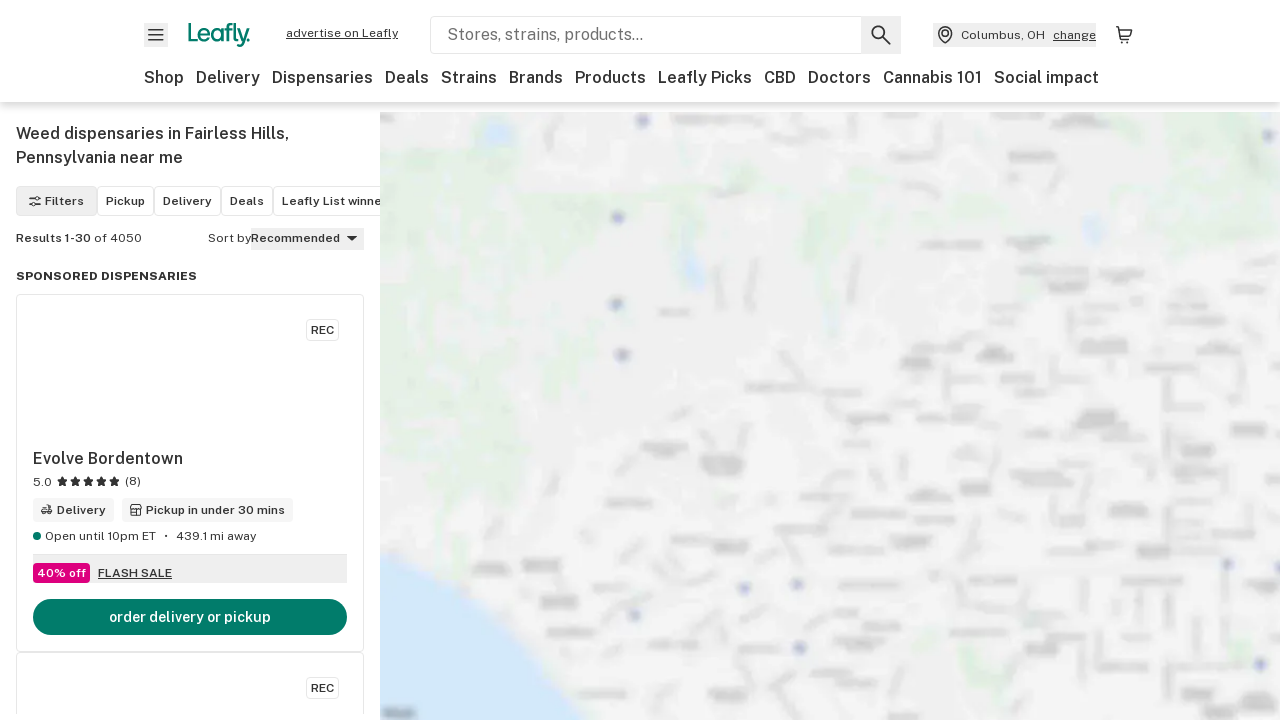

--- FILE ---
content_type: text/html; charset=utf-8
request_url: https://www.leafly.com/dispensaries/pennsylvania/fairless-hills
body_size: 36839
content:
<!DOCTYPE html><html lang="en"><head><meta charSet="utf-8" data-next-head=""/><meta name="viewport" content="width=device-width, initial-scale=1" class="jsx-4093453994" data-next-head=""/><link rel="apple-touch-icon" sizes="180x180" href="https://public.leafly.com/favicon/apple-touch-icon.png" class="jsx-4093453994" data-next-head=""/><link rel="apple-touch-icon" sizes="167x167" href="https://public.leafly.com/favicon/favicon-167x167.png" class="jsx-4093453994" data-next-head=""/><link rel="icon" type="image/png" sizes="32x32" href="https://public.leafly.com/favicon/favicon-32x32.png" class="jsx-4093453994" data-next-head=""/><link rel="icon" type="image/png" sizes="16x16" href="https://public.leafly.com/favicon/favicon-16x16.png" class="jsx-4093453994" data-next-head=""/><link rel="icon" type="image/png" sizes="48x48" href="https://public.leafly.com/favicon/favicon-48x48.png" class="jsx-4093453994" data-next-head=""/><link rel="icon" type="image/png" sizes="192x192" href="https://public.leafly.com/favicon/favicon-192x192.png" class="jsx-4093453994" data-next-head=""/><link rel="mask-icon" href="https://public.leafly.com/favicon/safari-pinned-tab.svg" color="#034638" class="jsx-4093453994" data-next-head=""/><link rel="shortcut icon" href="https://public.leafly.com/favicon/favicon.ico" class="jsx-4093453994" data-next-head=""/><meta name="mobile-web-app-capable" content="yes" class="jsx-4093453994" data-next-head=""/><meta name="apple-mobile-web-app-title" content="Leafly" class="jsx-4093453994" data-next-head=""/><meta name="application-name" content="Leafly" class="jsx-4093453994" data-next-head=""/><meta name="theme-color" content="#034638" class="jsx-4093453994" data-next-head=""/><meta property="og:site_name" content="Leafly" class="jsx-4093453994" data-next-head=""/><meta name="twitter:card" content="summary" class="jsx-4093453994" data-next-head=""/><meta name="twitter:site" content="@Leafly" class="jsx-4093453994" data-next-head=""/><meta property="og:type" content="website" class="jsx-4093453994" data-next-head=""/><meta name="twitter:app:country" content="US" class="jsx-4093453994" data-next-head=""/><meta name="twitter:app:id:iphone" content="416456429" class="jsx-4093453994" data-next-head=""/><meta name="twitter:app:id:ipad" content="416456429" class="jsx-4093453994" data-next-head=""/><meta name="twitter:app:id:googleplay" content="leafly.android" class="jsx-4093453994" data-next-head=""/><meta name="x-country-code" content="US" class="jsx-4093453994" data-next-head=""/><title data-next-head="">Find Weed Dispensaries Near Me in Fairless Hills, Pennsylvania</title><link rel="canonical" href="https://www.leafly.com/dispensaries/pennsylvania/fairless-hills" data-next-head=""/><meta name="robots" content="index" data-next-head=""/><meta name="description" content="Looking for the top cannabis dispensaries near you in Fairless Hills, Pennsylvania? Find the best products, deals, and more from a licensed dispensary in your area." data-next-head=""/><meta property="og:title" content="Find Weed Dispensaries Near Me in Fairless Hills, Pennsylvania" data-next-head=""/><meta property="og:description" content="Looking for the top cannabis dispensaries near you in Fairless Hills, Pennsylvania? Find the best products, deals, and more from a licensed dispensary in your area." data-next-head=""/><meta property="og:url" content="https://www.leafly.com/dispensaries/pennsylvania/fairless-hills" data-next-head=""/><meta property="og:image" content="https://public.leafly.com/web-home/logo-1200x630.png" data-next-head=""/><meta property="og:type" content="webpage" data-next-head=""/><link rel="next" href="https://www.leafly.com/dispensaries/pennsylvania/fairless-hills?page=2" data-next-head=""/><link rel="preconnect" href="https://public.leafly.com"/><link rel="dns-prefetch" href="https://auth.split.io"/><link rel="dns-prefetch" href="https://cdn.split.io"/><link rel="dns-prefetch" href="https://consumer-api.leafly.com"/><link rel="dns-prefetch" href="https://directus-media.leafly.com"/><link rel="dns-prefetch" href="https://leafly-production.imgix.net"/><link rel="dns-prefetch" href="https://leafly-public.imgix.net"/><link rel="dns-prefetch" href="https://maps.googleapis.com"/><link rel="dns-prefetch" href="https://public.leafly.com"/><link rel="dns-prefetch" href="https://securepubads.g.doubleclick.net"/><link rel="dns-prefetch" href="https://www.google-analytics.com"/><link rel="dns-prefetch" href="https://www.googletagmanager.com"/><meta name="x-country-code" content="US"/><link rel="preload" href="https://public.leafly.com/web-web/_next/static/media/8bf7b2ceda89477b-s.p.woff2" as="font" type="font/woff2" crossorigin="anonymous" data-next-font="size-adjust"/><link rel="preload" href="https://public.leafly.com/web-web/_next/static/css/6507ee1ec7398e06.css" as="style"/><link rel="preload" href="https://public.leafly.com/web-web/_next/static/css/bb8a3425fa8b5ad8.css" as="style"/><script type="application/ld+json" data-next-head="">{"@context":"https://schema.org","@type":"SearchResultsPage","mainEntity":{"@type":"ItemList","itemListElement":[{"@type":"Store","address":{"@type":"PostalAddress","addressCountry":"US","postalCode":"08505","streetAddress":"186 US-130","addressLocality":"Bordentown","addressRegion":"NJ"},"name":"Evolve Bordentown","url":"https://www.leafly.com//dispensary-info/evolve-cannabis","image":"https://leafly-public.imgix.net/dispensary/photos/gallery382120/e8mo2yuRgOnb47bH0QpJ_ca36d614-5046-4508-91e9-cbcc1d6f1ef9","logo":"https://leafly-public.imgix.net/dispensary/photos/gallery382120/hHkWynkDR8SyZxxtabc4_evolve-logo-11-mockup.jpg","latitude":40.15099,"longitude":-74.702955,"aggregateRating":{"@type":"AggregateRating","ratingValue":5,"reviewCount":8}},{"@type":"Store","address":{"@type":"PostalAddress","addressCountry":"US","postalCode":"08109","streetAddress":"5035 Central Highway","addressLocality":"Pennsauken","addressRegion":"NJ"},"name":"MPX NJ - Pennsauken (Rec)","url":"https://www.leafly.com//dispensary-info/mpx-nj-pennsauken-rec-","image":"https://leafly-public.imgix.net/dispensary/photos/gallery381131/tB6aCJOR2ZbSDEFR3Bwy_4ed11b0c-59c8-4138-8ba7-d7ee2099e702","logo":"https://leafly-public.imgix.net/dispensary/photos/gallery381131/BqXslGnKSEOtWaBxbiab_MPXNJ-20Leafly-20.png","latitude":39.92994729999999,"longitude":-75.07237889999999,"aggregateRating":{"@type":"AggregateRating","ratingValue":4.3,"reviewCount":4}},{"@type":"Store","address":{"@type":"PostalAddress","addressCountry":"US","postalCode":"08054","streetAddress":"1134 New Jersey Highway 73","addressLocality":"Mount Laurel","addressRegion":"NJ"},"name":"Nirvana Dispensary","url":"https://www.leafly.com//dispensary-info/nirvana-dispensary-nj","image":"https://leafly-public.imgix.net/dispensary/photos/gallery382808/bXaZWWnShlt0LNlmsCSw_NIRVANA-205-20(1).png","logo":"https://leafly-public.imgix.net/dispensary/photos/gallery382808/8s44quFuSZStCBpHMhKd_NIrvana_Logo_Vertical_Green.png","latitude":39.9254049,"longitude":-74.9528744,"aggregateRating":{"@type":"AggregateRating","ratingValue":4.8,"reviewCount":10}},{"@type":"Store","address":{"@type":"PostalAddress","addressCountry":"US","postalCode":"08103","streetAddress":"1201-1205 Haddon Avenue","addressLocality":"Camden","addressRegion":"NJ"},"name":"Camden Apothecary","url":"https://www.leafly.com//dispensary-info/camden-apothecary","image":"https://leafly-public.imgix.net/dispensary/photos/gallery381945/MW79KlRAS8u6zsEDmu9P_4f32adf6-88b9-4aa9-b4fe-8433c62b0c9f","logo":"https://leafly-public.imgix.net/dispensary/photos/gallery381945/M1pvONu1SIChS4dtzd1B_Social-20Media-20Avatar2.png","latitude":39.9319214,"longitude":-75.10279249999999,"aggregateRating":{"@type":"AggregateRating","ratingValue":4.6,"reviewCount":9}},{"@type":"Store","address":{"@type":"PostalAddress","addressCountry":"US","postalCode":"08638","streetAddress":"1531 N. Olden Ave","addressLocality":"Ewing","addressRegion":"NJ"},"name":"Simply Pure - Trenton","url":"https://www.leafly.com//dispensary-info/simply-pure-trenton","logo":"https://leafly-public.imgix.net/dispensary/photos/gallery367088/vkEtI7K8SdOJ60sMw4rd_E3D3DC7D-8CDF-4FA2-B77E-77E709B48E24.jpeg","latitude":40.2410816,"longitude":-74.7536197,"aggregateRating":{"@type":"AggregateRating","ratingValue":5,"reviewCount":4}},{"@type":"Store","address":{"@type":"PostalAddress","addressCountry":"US","postalCode":"08505","streetAddress":"191 Rte 130","addressLocality":"Bordentown","addressRegion":"NJ"},"name":"Curaleaf - Bordentown (Med/Rec)","url":"https://www.leafly.com//dispensary-info/curaleaf-bordentown","logo":"https://leafly-public.imgix.net/dispensary/photos/gallery338144/78OtAb86RQOCd3iAJwDk_Curaleaf_Logos-04.png","latitude":40.1487995,"longitude":-74.7000982,"aggregateRating":{"@type":"AggregateRating","ratingValue":4.4,"reviewCount":20}},{"@type":"Store","address":{"@type":"PostalAddress","addressCountry":"US","postalCode":"08010","streetAddress":"4237 US-130","addressLocality":"Edgewater Park","addressRegion":"NJ"},"name":"Curaleaf - Edgewater Park (Med/Rec)","url":"https://www.leafly.com//dispensary-info/curaleaf-edgewater-park","logo":"https://leafly-public.imgix.net/dispensary/photos/gallery337588/TkDhp2gLTi2c4ydVNj8S_Curaleaf_Logos-04.png","latitude":40.0417387,"longitude":-74.9133667,"aggregateRating":{"@type":"AggregateRating","ratingValue":4.5,"reviewCount":31}},{"@type":"Store","address":{"@type":"PostalAddress","addressCountry":"US","postalCode":"08534","streetAddress":"7 Route 31 N","addressLocality":"Pennington","addressRegion":"NJ"},"name":"Jersey Meds","url":"https://www.leafly.com//dispensary-info/jersey-meds","logo":"https://leafly-public.imgix.net/dispensary/photos/gallery382449/mwHSRkTBQQK2pnFqjtQf_icononly.png","latitude":40.328741,"longitude":-74.7981619,"aggregateRating":{"@type":"AggregateRating","ratingValue":5,"reviewCount":4}},{"@type":"Store","address":{"@type":"PostalAddress","addressCountry":"US","postalCode":"08648","streetAddress":"3256 Brunswick Pike","addressLocality":"Lawrence Township","addressRegion":"NJ"},"name":"Zen Leaf - Lawrence (Med/Rec)","url":"https://www.leafly.com//dispensary-info/zen-leaf-lawrence","logo":"https://images.leafly.com/menu/2XIhVAIQ06DSg6mUbQcO_ZenLeaf_Logo_Stacked_B_Border.png","latitude":40.290276,"longitude":-74.686855,"aggregateRating":{"@type":"AggregateRating","ratingValue":4.7,"reviewCount":47}},{"@type":"Store","address":{"@type":"PostalAddress","addressCountry":"US","postalCode":"08060","streetAddress":"600 HIGH ST.","addressLocality":"MOUNT HOLLY","addressRegion":"NJ"},"name":"Zen Leaf - Mt. Holly","url":"https://www.leafly.com//dispensary-info/zen-leaf-mt-holly","logo":"https://leafly-public.imgix.net/dispensary/photos/gallery386311/vI5NPsQHQR2IZC2VBZCJ_6e66b459-3570-4b09-b9bd-3cb625912c82","latitude":40.0047012,"longitude":-74.7997104},{"@type":"Store","address":{"@type":"PostalAddress","addressCountry":"US","postalCode":"08060","streetAddress":"5 Washington St","addressLocality":"Mount Holly","addressRegion":"NJ"},"name":"Fire &amp; Oak - Mount Holly, NJ","url":"https://www.leafly.com//dispensary-info/fire-oak","logo":"https://leafly-public.imgix.net/dispensary/photos/gallery383977/nHalBiJbRcaoOjTLFfmM_0f1f6efd-15f0-4892-a7ba-953180195c4f","latitude":39.993091,"longitude":-74.78854,"aggregateRating":{"@type":"AggregateRating","ratingValue":5,"reviewCount":28}},{"@type":"Store","address":{"@type":"PostalAddress","addressCountry":"US","postalCode":"08530","streetAddress":"204 N Union St","addressLocality":"Lambertville","addressRegion":"NJ"},"name":"Union Chill Cannabis Company","url":"https://www.leafly.com//dispensary-info/union-chill-cannabis-company","logo":"https://leafly-public.imgix.net/dispensary/photos/gallery381299/2vnlyihhR0ucHLuAHWC0_86.jpg","latitude":40.374392,"longitude":-74.9474554,"aggregateRating":{"@type":"AggregateRating","ratingValue":5,"reviewCount":3}},{"@type":"Store","address":{"@type":"PostalAddress","addressCountry":"US","postalCode":"19044","streetAddress":"255 Horsham Road","addressLocality":"Horsham","addressRegion":"PA"},"name":"Curaleaf - Horsham","url":"https://www.leafly.com//dispensary-info/curaleaf---horsham","logo":"https://leafly-public.imgix.net/dispensary/photos/gallery333198/ikTrSNksTZmGstoYJwFi_Curaleaf_Logos-04.png","latitude":40.179565,"longitude":-75.131347,"aggregateRating":{"@type":"AggregateRating","ratingValue":4.7,"reviewCount":17}},{"@type":"Store","address":{"@type":"PostalAddress","addressCountry":"US","postalCode":"08525","streetAddress":"52 E Broad St","addressLocality":"Hopewell","addressRegion":"NJ"},"name":"Sky Cannabis - Hopewell","url":"https://www.leafly.com//dispensary-info/sky-cannabis-8dc42","logo":"https://leafly-public.imgix.net/dispensary/photos/gallery386708/9nfz81Z9TOqcurX0NwV7_cad59419-6de7-41a2-a12f-9b18940eb8ac","latitude":40.3909327,"longitude":-74.75775469999999,"aggregateRating":{"@type":"AggregateRating","ratingValue":5,"reviewCount":2}},{"@type":"Store","address":{"@type":"PostalAddress","addressCountry":"US","postalCode":"19027","streetAddress":"8003 Old York Rd","addressLocality":"Elkins Park","addressRegion":"PA"},"name":"Restore Dispensaries - Elkins Park","url":"https://www.leafly.com//dispensary-info/restore-dispensaries-elkins-park","logo":"https://leafly-public.imgix.net/dispensary/photos/gallery300966/okj5KjzHRp2YHPs4SOmX_restore_dispensaries.jpg","latitude":40.0753896,"longitude":-75.1283867,"aggregateRating":{"@type":"AggregateRating","ratingValue":4.7,"reviewCount":60}},{"@type":"Store","address":{"@type":"PostalAddress","addressCountry":"US","postalCode":"18902","streetAddress":"812 N Easton Road","addressLocality":"Doylestown","addressRegion":"PA"},"name":"Restore Dispensaries - Doylestown","url":"https://www.leafly.com//dispensary-info/restore-dispensaries-doylestown","logo":"https://leafly-public.imgix.net/dispensary/photos/gallery306649/Sieu4ac3QfuEXNTXYouY_restore_dispensaries.jpg","latitude":40.3327379,"longitude":-75.1298489,"aggregateRating":{"@type":"AggregateRating","ratingValue":4.8,"reviewCount":19}},{"@type":"Store","address":{"@type":"PostalAddress","addressCountry":"US","postalCode":"08054","streetAddress":"1136 Rt 73","addressLocality":"Mount Laurel","addressRegion":"NJ"},"name":"Daylite Cannabis","url":"https://www.leafly.com//dispensary-info/daylite-cannabis","logo":"https://leafly-public.imgix.net/dispensary/photos/gallery382096/WdA6LL54SDSKnPy3fLWH_dc595dda-2758-496e-a30b-c8d1122f639c","latitude":39.9253391,"longitude":-74.9524554,"aggregateRating":{"@type":"AggregateRating","ratingValue":4.9,"reviewCount":6}},{"@type":"Store","address":{"@type":"PostalAddress","addressCountry":"US","postalCode":"08054","streetAddress":"4004 Church Road","addressLocality":"Mount Laurel","addressRegion":"NJ"},"name":"Nar Cannabis - Mount Laurel","url":"https://www.leafly.com//dispensary-info/nar-cannabis-mount-laurel","logo":"https://leafly-public.imgix.net/dispensary/photos/gallery386884/tvWCJIL2TlaRPtr7fX8N_0903efa3-04e2-4541-87e5-114d9594e049","latitude":39.9256376,"longitude":-74.9617491},{"@type":"Store","address":{"@type":"PostalAddress","addressCountry":"US","postalCode":"08528","streetAddress":"4597 NJ-27","addressLocality":"Kingston","addressRegion":"NJ"},"name":"Garden State Natural Green","url":"https://www.leafly.com//dispensary-info/garden-state-natural-green","logo":"https://leafly-public.imgix.net/dispensary/photos/gallery386940/ub7kieoTQmASZRf7qCdQ_06a57945-bcd9-4bd6-aca6-231f9d01b4e6","latitude":40.3753051,"longitude":-74.6149764,"aggregateRating":{"@type":"AggregateRating","ratingValue":5,"reviewCount":1}},{"@type":"Store","address":{"@type":"PostalAddress","addressCountry":"US","postalCode":"08109","streetAddress":"14 South Centre St","addressLocality":"Merchantville","addressRegion":"NJ"},"name":"Gynsyng","url":"https://www.leafly.com//dispensary-info/gynsyng","logo":"https://leafly-public.imgix.net/dispensary/photos/gallery382334/l2S7ufo2QUmivk5B5W9x_2524ca2a-4f28-4edf-b796-dfd9bc3ae503","latitude":39.951841,"longitude":-75.04920469999999,"aggregateRating":{"@type":"AggregateRating","ratingValue":5,"reviewCount":15}},{"@type":"Store","address":{"@type":"PostalAddress","addressCountry":"US","postalCode":"08540","streetAddress":"Address: 4437 NJ-27, Princeton","addressLocality":"Princeton","addressRegion":"NJ"},"name":"Got Your Six Dispensary - Princeton","url":"https://www.leafly.com//dispensary-info/got-your-six-princeton","logo":"https://leafly-public.imgix.net/dispensary/photos/gallery384939/eWsEnQPxQIE3meAp6XNg_e264938d-48fc-453e-9ada-9a2b5a1dde95","latitude":40.3827576,"longitude":-74.6002846,"aggregateRating":{"@type":"AggregateRating","ratingValue":5,"reviewCount":6}},{"@type":"Store","address":{"@type":"PostalAddress","addressCountry":"US","postalCode":"08053","streetAddress":"781 Route 70 W","addressLocality":"Marlton","addressRegion":"NJ"},"name":"Enlighten Dispensary","url":"https://www.leafly.com//dispensary-info/enlighten-dispensary","logo":"https://leafly-public.imgix.net/dispensary/photos/gallery382221/Cl8FWcKfT8q4WTurTLtg_82d3af18-a0ae-45d2-ac8d-e3dad362b429","latitude":39.8964444,"longitude":-74.94070599999999,"aggregateRating":{"@type":"AggregateRating","ratingValue":4.5,"reviewCount":24}},{"@type":"Store","address":{"@type":"PostalAddress","addressCountry":"US","postalCode":"08109","streetAddress":"5035 Central Hwy","addressLocality":"Pennsauken","addressRegion":"NJ"},"name":"MPX NJ - Pennsauken (Med)","url":"https://www.leafly.com//dispensary-info/mpx-nj-pennsauken-med-","logo":"https://leafly-public.imgix.net/dispensary/photos/gallery381130/4B7siYkJSaK2B0d2J0Vf_MPXNJ-20Leafly-20.png","latitude":39.9299186,"longitude":-75.0723849,"aggregateRating":{"@type":"AggregateRating","ratingValue":5,"reviewCount":3}},{"@type":"Store","address":{"@type":"PostalAddress","addressCountry":"US","postalCode":"19125","streetAddress":"957 Frankford Ave.","addressLocality":"Philadelphia","addressRegion":"PA"},"name":"Restore Dispensaries - Fishtown","url":"https://www.leafly.com//dispensary-info/restore-dispensaries-fishtown","logo":"https://leafly-public.imgix.net/dispensary/photos/gallery300967/m2wBktXSviDZBiPhrNst_restore_dispensaries.jpg","latitude":39.9656045,"longitude":-75.1342318,"aggregateRating":{"@type":"AggregateRating","ratingValue":4.7,"reviewCount":67}},{"@type":"Store","address":{"@type":"PostalAddress","addressCountry":"US","postalCode":"08107","streetAddress":"814 White Horse Pike","addressLocality":"Oaklyn","addressRegion":"NJ"},"name":"Ginger Hale","url":"https://www.leafly.com//dispensary-info/ginger-hale-853f5","logo":"https://leafly-public.imgix.net/dispensary/photos/gallery384046/XyX3CIkTqmleEO35u7Ql_c71906b9-9311-44e4-8ef4-6d530e9f0f22","latitude":39.9007057,"longitude":-75.07623389999999,"aggregateRating":{"@type":"AggregateRating","ratingValue":5,"reviewCount":1}},{"@type":"Store","address":{"@type":"PostalAddress","addressCountry":"US","postalCode":"08104","streetAddress":"2750 Mount Ephraim Avenue","addressLocality":"Camden","addressRegion":"NJ"},"name":"Cuzzie&apos;s Dispensary &amp; Delivery","url":"https://www.leafly.com//dispensary-info/cuzzie-s-dispensary-delivery","logo":"https://leafly-public.imgix.net/dispensary/photos/gallery388051/9oOkGOVtQyaCkCBocTpr_85e88d5d-f6cb-478b-9d09-b94310b7d75c","latitude":39.9101567,"longitude":-75.09763749999999,"aggregateRating":{"@type":"AggregateRating","ratingValue":5,"reviewCount":2}},{"@type":"Store","address":{"@type":"PostalAddress","addressCountry":"US","postalCode":"19147","streetAddress":"1300 S. Christopher Columbus Blvd","addressLocality":"Philadelphia","addressRegion":"PA"},"name":"Verilife - South Philadelphia (Medical)","url":"https://www.leafly.com//dispensary-info/verilife-south-philadelphia","logo":"https://leafly-public.imgix.net/dispensary/photos/gallery382429/qxUuQBMjSgeu0kFF9gL9_7X5qL4ZLSdicsBziEaKU_black-background-verilife-dispensary-md-ny-oh-pa-logo.png","latitude":39.9301657,"longitude":-75.1447786,"aggregateRating":{"@type":"AggregateRating","ratingValue":4.3,"reviewCount":6}},{"@type":"Store","address":{"@type":"PostalAddress","addressCountry":"US","postalCode":"19462","streetAddress":"601 W Germantown Pike","addressLocality":"Plymouth Meeting","addressRegion":"PA"},"name":"Verilife - Plymouth Meeting","url":"https://www.leafly.com//dispensary-info/verilife---plymouth-meeting","logo":"https://leafly-public.imgix.net/dispensary/photos/gallery338224/xAXBOesKTM2qZ2ghk027_black-background-verilife-dispensary-md-ny-oh-pa-logo.png","latitude":40.1178192,"longitude":-75.2866256,"aggregateRating":{"@type":"AggregateRating","ratingValue":5,"reviewCount":3}},{"@type":"Store","address":{"@type":"PostalAddress","addressCountry":"US","postalCode":"19147","streetAddress":"1125-1127 Passyunk Ave","addressLocality":"Philadelphia","addressRegion":"PA"},"name":"Curaleaf - Philly-Passyunk","url":"https://www.leafly.com//dispensary-info/curaleaf-philly-passyunk","logo":"https://leafly-public.imgix.net/dispensary/photos/gallery300938/Nya9wMfIR4mYU8cgTbLg_Curaleaf_Logos-04.png","latitude":39.9351252,"longitude":-75.1567199,"aggregateRating":{"@type":"AggregateRating","ratingValue":4.6,"reviewCount":55}},{"@type":"Store","address":{"@type":"PostalAddress","addressCountry":"US","postalCode":"19131","streetAddress":"5058 City Avenue","addressLocality":"Philadelphia","addressRegion":"PA"},"name":"Curaleaf - Philadelphia - City Ave","url":"https://www.leafly.com//dispensary-info/curaleaf---philadelphia---city-ave","logo":"https://leafly-public.imgix.net/dispensary/photos/gallery333165/vL77nKauQWxWT7LDWVmN_Curaleaf_Logos-04.png","latitude":39.9982751,"longitude":-75.2316345,"aggregateRating":{"@type":"AggregateRating","ratingValue":5,"reviewCount":45}}]}}</script><link rel="stylesheet" href="https://public.leafly.com/web-web/_next/static/css/6507ee1ec7398e06.css" data-n-g=""/><link rel="stylesheet" href="https://public.leafly.com/web-web/_next/static/css/bb8a3425fa8b5ad8.css" data-n-p=""/><noscript data-n-css=""></noscript><script defer="" noModule="" src="https://public.leafly.com/web-web/_next/static/chunks/polyfills-42372ed130431b0a.js"></script><script defer="" src="https://public.leafly.com/web-web/_next/static/chunks/07c2d338.e26ad86d8509cc4f.js"></script><script defer="" src="https://public.leafly.com/web-web/_next/static/chunks/46545.ab3b15ee0bd47013.js"></script><script defer="" src="https://public.leafly.com/web-web/_next/static/chunks/80812.cf30b215a3fb7ba8.js"></script><script defer="" src="https://public.leafly.com/web-web/_next/static/chunks/51755.82c3f7fa8a183962.js"></script><script defer="" src="https://public.leafly.com/web-web/_next/static/chunks/52143.a9f2b371b65218f8.js"></script><script src="https://public.leafly.com/web-web/_next/static/chunks/webpack-7fa7fd5c21ab829e.js" defer=""></script><script src="https://public.leafly.com/web-web/_next/static/chunks/framework-29bedc7a218bd96b.js" defer=""></script><script src="https://public.leafly.com/web-web/_next/static/chunks/main-8e1529a900297d66.js" defer=""></script><script src="https://public.leafly.com/web-web/_next/static/chunks/pages/_app-86e0db52998f6d38.js" defer=""></script><script src="https://public.leafly.com/web-web/_next/static/chunks/21117-919016c038c22c5d.js" defer=""></script><script src="https://public.leafly.com/web-web/_next/static/chunks/15144-eb211c9ac25546e4.js" defer=""></script><script src="https://public.leafly.com/web-web/_next/static/chunks/89940-ec57876b6541dffb.js" defer=""></script><script src="https://public.leafly.com/web-web/_next/static/chunks/69357-a76babb82343bc26.js" defer=""></script><script src="https://public.leafly.com/web-web/_next/static/chunks/38479-a7e8ced54b376b2c.js" defer=""></script><script src="https://public.leafly.com/web-web/_next/static/chunks/pages/dispensaries/%5B%5B...location%5D%5D-aa8bc54dcc30b953.js" defer=""></script><script src="https://public.leafly.com/web-web/_next/static/981bae7c6d2143ffd152c8cee52a5a7bda7c10a8/_buildManifest.js" defer=""></script><script src="https://public.leafly.com/web-web/_next/static/981bae7c6d2143ffd152c8cee52a5a7bda7c10a8/_ssgManifest.js" defer=""></script><style id="__jsx-3043947672">:root{--app-banner-height:0px}@media(min-width:1025px){:root{--app-banner-height:0px}}</style><style id="__jsx-3299922633">:root{--header-height:calc(56px + 36px)}@media(min-width:1025px){:root{--header-height:112px}}</style><style id="__jsx-61e7d20dd26fbe05">.stores-page{--stores-desktop-listing-width:380px;--stores-desktop-min-breakpoint:1023px;--stores-collapsed-header-height:48px;--stores-mobile-bottom-touchpoint:104px;--stores-mobile-top-touchpoint:var(
              --stores-collapsed-header-height
            )}html,body,#modal-frame,#__next{height:100%;max-height:100%}main{height:100%;max-height:calc(100% - var(--header-height) - var(--app-banner-height))}</style><style id="__jsx-4093453994">html{font-family:'Public Sans', 'Public Sans Fallback'}</style></head><body><noscript><iframe height="0" src="https://www.googletagmanager.com/ns.html?id=GTM-NN27SHZ" style="display:none;visibility:hidden" title="No content" width="0"></iframe></noscript><div id="__next"><div aria-hidden="false" id="modal-frame"><div class="p-lg pr-xxl text-xs text-white bg-default rounded z-[2147483647] shadow-low fixed md:w-[300px]
         bottom-[0.5rem]  right-[0.5rem]  left-[0.5rem]
         md:bottom-[1rem] md:right-[1rem] md:left-[auto] hidden"><div>We use cookies for certain features and to improve your experience. See our <a href="/info/privacy-policy#cookies">Cookie Policy</a> and<!-- --> <a href="/info/privacy-policy">Privacy Policy</a> to learn more</div><button aria-label="Close privacy and cookie policy notice" class="absolute m-sm right-0 text-white top-0"><svg xmlns="http://www.w3.org/2000/svg" viewBox="0 0 24 24" height="16" width="16"><path fill="currentColor" fill-rule="evenodd" d="m11.75 10.689 6.47-6.47a.749.749 0 1 1 1.06 1.06l-6.47 6.47 6.47 6.47a.749.749 0 1 1-1.06 1.06l-6.47-6.468-6.47 6.469a.749.749 0 1 1-1.06-1.06l6.469-6.47-6.47-6.47a.749.749 0 1 1 1.06-1.06l6.47 6.469z" clip-rule="evenodd"></path></svg></button></div><div class="jsx-3299922633 transition-[padding-top] motion-reduce:transition-none pt-[calc(var(--app-banner-height,0px)+52px+36px)] lg:pt-[calc(var(--app-banner-height,0px)+106px)]"><div data-testid="header" id="header-container" class="jsx-3299922633 z-header w-full bg-white top-0 fixed transition-transform motion-reduce:transition-none transform lg:transform-none translate-y-[-82px]"><div data-testid="header-banner" aria-hidden="true" class="jsx-3043947672 w-full lg:overflow-hidden lg:h-0"><div class="jsx-3043947672 bg-white flex justify-between items-center py-md px-4 border border-light-grey"><div class="jsx-3043947672 flex items-center"><button aria-label="Close app download banner" data-testid="dismiss-app-banner" class="jsx-3043947672 text-default"><svg xmlns="http://www.w3.org/2000/svg" viewBox="0 0 24 24" width="15.3" height="15.3"><path fill="currentColor" fill-rule="evenodd" d="m11.75 10.689 6.47-6.47a.749.749 0 1 1 1.06 1.06l-6.47 6.47 6.47 6.47a.749.749 0 1 1-1.06 1.06l-6.47-6.468-6.47 6.469a.749.749 0 1 1-1.06-1.06l6.469-6.47-6.47-6.47a.749.749 0 1 1 1.06-1.06l6.47 6.469z" clip-rule="evenodd"></path></svg></button><div style="height:56px" class="jsx-3043947672 flex items-center ml-4"><svg xmlns="http://www.w3.org/2000/svg" fill="none" viewBox="0 0 56 57" width="56" height="56"><rect width="56" height="56" y="0.086" fill="#017C6B" rx="12"></rect><path fill="#F6F6F6" fill-rule="evenodd" d="M12.361 33.122V31.49H7.937v-11.2h-1.71v12.833zm23.787-11.188h1.356v-1.63h-1.963c-1.32 0-2.175 1.02-2.175 2.295v1.344h-1.363v1.54h1.363v7.629h1.797l.008-7.628h2.239v-1.54h-2.24l-.007-.993c0-.778.358-1.017.985-1.017m1.988 9.118V20.303h1.696v10.142c0 .748.213 1.036.57 1.036h.777v1.63h-.908c-2.135 0-2.135-2.059-2.135-2.059m11.632-7.696-3.501 10.457c-.54 1.674-1.468 2.976-3.446 2.976-1.16 0-1.974-.625-2.234-.907l.782-1.373c.298.244.782.545 1.378.545.782 0 1.378-.677 1.657-1.504l.261-.79h-.587l-3.26-9.404h2.067l2.423 7.545h.028l2.44-7.546zm-.896 9.755c-.535 0-.916-.376-.916-.91 0-.538.374-.909.916-.909.535 0 .897.37.897.91 0 .533-.362.909-.897.909m-24.756-4.877c0 1.842 1.121 3.14 2.7 3.14 1.577 0 2.642-1.298 2.642-3.14 0-1.862-1.065-3.14-2.642-3.14-1.598 0-2.7 1.278-2.7 3.14m5.369-3.395.144-1.306h1.75v9.401h-1.75l-.17-1.35c-.487.841-1.446 1.538-2.948 1.538-2.433 0-4.334-1.955-4.334-4.888 0-2.953 1.958-4.89 4.43-4.89 1.291 0 2.38.51 2.878 1.495m-7.933 3.865h-7.269c.155 1.673 1.087 2.782 2.931 2.782.912 0 1.863-.45 2.27-1.372h1.923c-.486 1.974-2.384 3.008-4.212 3.008-2.99 0-4.834-1.955-4.834-4.926 0-2.858 2.019-4.851 4.679-4.851 2.42 0 4.51 1.442 4.523 4.754 0 .195 0 .386-.01.605m-1.872-1.448c-.04-1.241-.99-2.35-2.582-2.35-1.437 0-2.446.92-2.737 2.35z" clip-rule="evenodd"></path></svg><div class="jsx-3043947672 flex flex-col ml-3"><p class="jsx-3043947672 text-sm font-bold mb-0 text-default">Leafly</p><div aria-label="Rating: 4.8 out fo 5 stars" role="img" class="jsx-3043947672 leading-[0]"><div class="jsx-3043947672 inline-block"><svg xmlns="http://www.w3.org/2000/svg" viewBox="0 0 24 24" height="12" width="12" class="fill-[#1274b8]"><path fill-rule="evenodd" d="m8.371 8.073 2.192-4.348a1.333 1.333 0 0 1 2.372 0l2.196 4.35 4.158.412a1.324 1.324 0 0 1 .821 2.258l-3.457 3.426 1.282 4.66a1.327 1.327 0 0 1-1.876 1.53l-4.31-2.135-4.3 2.13a1.33 1.33 0 0 1-1.434-.156 1.33 1.33 0 0 1-.446-1.372l1.283-4.659-3.46-3.427a1.321 1.321 0 0 1 .809-2.256z" clip-rule="evenodd"></path></svg></div><div class="jsx-3043947672 inline-block"><svg xmlns="http://www.w3.org/2000/svg" viewBox="0 0 24 24" height="12" width="12" class="fill-[#1274b8]"><path fill-rule="evenodd" d="m8.371 8.073 2.192-4.348a1.333 1.333 0 0 1 2.372 0l2.196 4.35 4.158.412a1.324 1.324 0 0 1 .821 2.258l-3.457 3.426 1.282 4.66a1.327 1.327 0 0 1-1.876 1.53l-4.31-2.135-4.3 2.13a1.33 1.33 0 0 1-1.434-.156 1.33 1.33 0 0 1-.446-1.372l1.283-4.659-3.46-3.427a1.321 1.321 0 0 1 .809-2.256z" clip-rule="evenodd"></path></svg></div><div class="jsx-3043947672 inline-block"><svg xmlns="http://www.w3.org/2000/svg" viewBox="0 0 24 24" height="12" width="12" class="fill-[#1274b8]"><path fill-rule="evenodd" d="m8.371 8.073 2.192-4.348a1.333 1.333 0 0 1 2.372 0l2.196 4.35 4.158.412a1.324 1.324 0 0 1 .821 2.258l-3.457 3.426 1.282 4.66a1.327 1.327 0 0 1-1.876 1.53l-4.31-2.135-4.3 2.13a1.33 1.33 0 0 1-1.434-.156 1.33 1.33 0 0 1-.446-1.372l1.283-4.659-3.46-3.427a1.321 1.321 0 0 1 .809-2.256z" clip-rule="evenodd"></path></svg></div><div class="jsx-3043947672 inline-block"><svg xmlns="http://www.w3.org/2000/svg" viewBox="0 0 24 24" height="12" width="12" class="fill-[#1274b8]"><path fill-rule="evenodd" d="m8.371 8.073 2.192-4.348a1.333 1.333 0 0 1 2.372 0l2.196 4.35 4.158.412a1.324 1.324 0 0 1 .821 2.258l-3.457 3.426 1.282 4.66a1.327 1.327 0 0 1-1.876 1.53l-4.31-2.135-4.3 2.13a1.33 1.33 0 0 1-1.434-.156 1.33 1.33 0 0 1-.446-1.372l1.283-4.659-3.46-3.427a1.321 1.321 0 0 1 .809-2.256z" clip-rule="evenodd"></path></svg></div><div class="jsx-3043947672 inline-block"><svg xmlns="http://www.w3.org/2000/svg" viewBox="0 0 24 24" height="12" width="12" class="fill-[#1274b8]"><path fill-rule="evenodd" d="m8.371 8.073 2.192-4.348a1.333 1.333 0 0 1 2.372 0l2.196 4.35 4.158.412a1.324 1.324 0 0 1 .821 2.258l-3.457 3.426 1.282 4.66a1.327 1.327 0 0 1-1.876 1.53l-4.31-2.135-4.3 2.13a1.33 1.33 0 0 1-1.434-.156 1.33 1.33 0 0 1-.446-1.372l1.283-4.659-3.46-3.427a1.321 1.321 0 0 1 .809-2.256z" clip-rule="evenodd"></path></svg></div></div><p class="jsx-3043947672 text-xs mb-0 text-default">Shop legal, local weed.</p></div></div></div><a href="https://onelink.to/leaflysmartbanner" target="_blank" rel="noreferrer" class="jsx-3043947672 text-sm font-bold text-[#1274b8]">Open</a></div></div><header class="jsx-3299922633 shadow-low relative"><div class="jsx-3299922633 container pt-lg"><div class="jsx-3299922633 flex flex-wrap justify-between items-center"><div class="jsx-3299922633 flex"><div class="flex flex-shrink-0 relative mr-lg header__menu"><button data-testid="Menu" aria-label="Open site navigation"><svg xmlns="http://www.w3.org/2000/svg" viewBox="0 0 24 24" height="24" width="24"><path fill-rule="evenodd" d="M4.75 17.5h14a.75.75 0 0 0 0-1.5h-14a.75.75 0 0 0 0 1.5m0-5h14a.75.75 0 0 0 0-1.5h-14a.75.75 0 0 0 0 1.5m0-5h14a.75.75 0 0 0 0-1.5h-14a.75.75 0 0 0 0 1.5" clip-rule="evenodd"></path></svg><div class="jsx-3299922633 absolute top-[1px] right-[1px]"></div></button></div><a data-testid="logo" aria-label="Leafly" class="text-green flex-shrink-0 header__logo" href="/"><svg xmlns="http://www.w3.org/2000/svg" viewBox="0 0 288.15 112.94" width="70" height="24"><path d="M281.28 87.61c-4.1 0-7-3-7-7.28s2.87-7.28 7-7.28 6.87 3 6.87 7.28-2.77 7.28-6.87 7.28M154.64 24.56l-.94 8.59c-3.24-6.47-10.31-9.82-18.71-9.82-16.07 0-28.81 12.73-28.81 32.14s12.36 32.14 28.19 32.14c9.77 0 16-4.58 19.16-10.11l1.11 8.88H166V24.56zM136 76.12c-10.5 0-18-8.64-18-20.9s7.34-20.9 18-20.9 17.58 8.51 17.58 20.9-7.13 20.9-17.58 20.9M212.15 0v72.54s0 13.89 15.53 13.89h6.6v-11h-5.65c-2.59 0-4.14-2-4.14-7V0z" class="logo_svg__cls-1"></path><path d="m288.15 24.56-23.27 68.8c-3.58 11-9.75 19.58-22.89 19.58a21.3 21.3 0 0 1-14.85-6l5.2-9a14.8 14.8 0 0 0 9.16 3.59c5.19 0 9.15-4.46 11-9.9l1.73-5.2h-3.9l-21.65-61.87h13.73l16.1 49.65h.19l16.21-49.65zM44 75.43v11H0V0h12.36v75.43zm58-16.84H55.63c1 11 6.93 18.31 18.68 18.31 5.82 0 11.88-3 14.48-9H101c-3.09 13-15.19 19.79-26.84 19.79-19 0-30.81-12.86-30.81-32.41 0-18.81 12.87-31.92 29.82-31.92 15.42 0 28.75 9.49 28.83 31.28zm-12-9.53c-.22-8.16-6.28-15.46-16.43-15.46-9.16 0-15.59 6.06-17.44 15.46zM198.67 11H208V0h-13.5c-9.07 0-15 6.89-15 15.49v9.07h-9.37V35h9.37v51.43h12.4L192 35h15.4V24.56H192v-6.69c-.1-5.25 2.36-6.87 6.67-6.87" class="logo_svg__cls-1"></path></svg></a><a href="https://success.leafly.com/biz?utm_source=site_header&amp;utm_medium=header&amp;utm_campaign=sell_on_leafly&amp;utm_content=SOL" class="hidden lg:block flex-shrink-0 text-xs mx-xxl underline">advertise on Leafly</a></div><div class="jsx-3299922633 hidden lg:block flex-1"><div id="global-search" class="flex-grow basis-full h-[50px] md:h-auto lg:basis-[initial] lg:relative lg:mr-xxl order-[20] lg:order-[0] overflow-hidden md:overflow-visible" data-testid="global-search-container"><form id="global-search__form" class="w-full mt-md lg:mt-none transition-transform motion-reduce:transition-none" role="search" action="/search" method="get"><div class="relative bg-white form__field"><input class="pr-[74px] text-sm border rounded bg-leafly-white border-light-grey py-xs lg:bg-white focus:bg-leafly-white" placeholder="Stores, strains, products..." type="search" autoComplete="off" aria-label="Search Leafly" data-testid="global-search-input" required="" name="q"/><div class="absolute top-0 right-0 flex h-full text-default"><button id="global-search__clear" class="hidden px-sm" type="button" aria-label="Clear search"><svg xmlns="http://www.w3.org/2000/svg" viewBox="0 0 24 24" class="flex-shrink-0 block search__icon" height="18" width="18"><path fill="currentColor" fill-rule="evenodd" d="m11.75 10.689 6.47-6.47a.749.749 0 1 1 1.06 1.06l-6.47 6.47 6.47 6.47a.749.749 0 1 1-1.06 1.06l-6.47-6.468-6.47 6.469a.749.749 0 1 1-1.06-1.06l6.469-6.47-6.47-6.47a.749.749 0 1 1 1.06-1.06l6.47 6.469z" clip-rule="evenodd"></path></svg></button><button id="global-search__submit" class="px-sm" type="submit" aria-label="Search Leafly"><svg xmlns="http://www.w3.org/2000/svg" viewBox="0 0 32 32" class="flex-shrink-0 block search__icon" height="24" width="24"><path d="m28.416 26.784-8.768-8.768a9.13 9.13 0 0 0 1.92-5.6c0-5.056-4.128-9.184-9.184-9.184-5.088 0-9.216 4.128-9.216 9.184S7.296 21.6 12.352 21.6c2.016 0 4-.672 5.6-1.92l8.768 8.8a1.16 1.16 0 0 0 1.664 0c.224-.224.352-.512.352-.832a1.05 1.05 0 0 0-.32-.864m-16.064-7.552c-3.744 0-6.816-3.072-6.816-6.816S8.608 5.6 12.352 5.6s6.816 3.072 6.816 6.816-3.04 6.816-6.816 6.816"></path></svg></button></div></div></form></div></div><div class="jsx-3299922633 flex items-center justify-center"><div data-testid="global-slim-search-container" class="lg:hidden"><button class="flex items-center justify-center mr-xl" aria-label="Search Leafly" type="button"><svg xmlns="http://www.w3.org/2000/svg" viewBox="0 0 32 32" class="flex-shrink-0 block search__icon" height="24" width="24"><path d="m28.416 26.784-8.768-8.768a9.13 9.13 0 0 0 1.92-5.6c0-5.056-4.128-9.184-9.184-9.184-5.088 0-9.216 4.128-9.216 9.184S7.296 21.6 12.352 21.6c2.016 0 4-.672 5.6-1.92l8.768 8.8a1.16 1.16 0 0 0 1.664 0c.224-.224.352-.512.352-.832a1.05 1.05 0 0 0-.32-.864m-16.064-7.552c-3.744 0-6.816-3.072-6.816-6.816S8.608 5.6 12.352 5.6s6.816 3.072 6.816 6.816-3.04 6.816-6.816 6.816"></path></svg></button></div><button data-testid="location_indicator" class="flex items-center text-xs header__location" aria-label="Change location. "><svg xmlns="http://www.w3.org/2000/svg" viewBox="0 0 24 24" width="24" height="24" id="location-icon"><path fill-rule="evenodd" d="M12.179 14.143a3.964 3.964 0 1 0-3.965-3.964 3.964 3.964 0 0 0 3.965 3.964m0-1.5a2.465 2.465 0 1 1 0-4.93 2.465 2.465 0 0 1 0 4.93" clip-rule="evenodd"></path><path fill-rule="evenodd" d="M19.358 10.179a7.179 7.179 0 1 0-14.358 0c0 6.016 5.248 9.413 6.541 10.152.395.225.88.225 1.275 0 1.293-.738 6.542-4.134 6.542-10.152m-7.179 8.787c1.29-.756 5.679-3.671 5.679-8.787a5.68 5.68 0 0 0-11.358 0c0 5.115 4.389 8.031 5.679 8.787" clip-rule="evenodd"></path></svg><div class="hidden lg:flex items-center ml-xs overflow-hidden transition-[width,opacity] max-w-[34vw]"><div class="font-bold lg:font-normal text-green lg:text-default underline lg:no-underline truncate">Columbus, OH</div><div class="hidden lg:block underline ml-sm">change</div></div></button><nav class="flex-shrink-0 relative ml-lg" aria-label="Cart"><a data-testid="cart-icon-link" href="/bag" class="flex items-center relative" aria-label="Shopping bag. 0 items in cart"><svg xmlns="http://www.w3.org/2000/svg" width="24" height="24" fill="none"><path d="M5.442 4.5a.305.305 0 0 1 .301.254l1.855 10.902a1.806 1.806 0 0 0 1.78 1.503h6.978a.75.75 0 0 0 0-1.5H9.378a.305.305 0 0 1-.301-.254L7.222 4.502A1.806 1.806 0 0 0 5.442 3H4.75a.75.75 0 0 0 0 1.5zM9.762 18.473a1.014 1.014 0 1 1 0 2.027 1.014 1.014 0 0 1 0-2.027M15.168 18.473a1.014 1.014 0 1 1 0 2.027 1.014 1.014 0 0 1 0-2.027" clip-rule="evenodd"></path><path d="M18.71 7.66H6.872a.75.75 0 0 1 0-1.5h12.122a1.278 1.278 0 0 1 1.24 1.587l-1.02 4.08a2.86 2.86 0 0 1-2.774 2.166H7.948a.75.75 0 0 1 0-1.5h8.49a1.36 1.36 0 0 0 1.32-1.03z" clip-rule="evenodd"></path></svg><div class="absolute flex items-center justify-center leading-none opacity-100 pointer-events-none rounded-full text-white text-xs bg-green" style="min-height:20px;min-width:20px;opacity:0;right:-12px;top:-8px;transition:opacity 250ms linear"></div></a></nav></div></div><nav class="flex overflow-x-auto whitespace-nowrap" id="global-header-nav-links" data-testid="global-header-nav-links" aria-label="Popular pages"><a class="mr-md py-md font-bold whitespace-nowrap hover:underline" data-testid="shop" href="/shop">Shop</a><a class="mr-md py-md font-bold whitespace-nowrap hover:underline" data-testid="delivery" href="/delivery">Delivery</a><a class="mr-md py-md font-bold whitespace-nowrap hover:underline" data-testid="dispensaries" href="/dispensaries">Dispensaries</a><a class="mr-md py-md font-bold whitespace-nowrap hover:underline" data-testid="deals" href="/deals">Deals</a><a class="mr-md py-md font-bold whitespace-nowrap hover:underline" data-testid="strains" href="/strains/lists">Strains</a><a class="mr-md py-md font-bold whitespace-nowrap hover:underline" data-testid="brands" href="/brands">Brands</a><a class="mr-md py-md font-bold whitespace-nowrap hover:underline" data-testid="products" href="/products">Products</a><a class="mr-md py-md font-bold whitespace-nowrap hover:underline" data-testid="leafly-picks" href="/news/tags/leafly-picks">Leafly Picks</a><a class="mr-md py-md font-bold whitespace-nowrap hover:underline" data-testid="cbd" href="/cbd-stores">CBD</a><a class="mr-md py-md font-bold whitespace-nowrap hover:underline" data-testid="doctors" href="/medical-marijuana-doctors">Doctors</a><a class="mr-md py-md font-bold whitespace-nowrap hover:underline" data-testid="cannabis-101" href="/news/cannabis-101">Cannabis 101</a><a class="mr-md py-md font-bold whitespace-nowrap hover:underline" data-testid="social-impact" href="/social-impact">Social impact</a></nav></div></header></div><div data-focus-guard="true" tabindex="-1" style="width:1px;height:0px;padding:0;overflow:hidden;position:fixed;top:1px;left:1px"></div><div data-focus-lock-disabled="disabled"><div class="bg-white inset-y-0 left-0 fixed transition-transform motion-reduce:transition-none overflow-auto z-modal translate-x-[-100%]" style="width:320px"></div></div><div data-focus-guard="true" tabindex="-1" style="width:1px;height:0px;padding:0;overflow:hidden;position:fixed;top:1px;left:1px"></div><div data-focus-guard="true" tabindex="-1" style="width:1px;height:0px;padding:0;overflow:hidden;position:fixed;top:1px;left:1px"></div><div data-focus-lock-disabled="disabled"><div class="bg-white inset-y-0 left-0 fixed transition-transform motion-reduce:transition-none overflow-auto z-modal translate-x-[-100%]" style="width:320px"><nav aria-label="Site" class="p-xl"><div class="flex items-center justify-between pb-5"><span class="text-green"><svg xmlns="http://www.w3.org/2000/svg" viewBox="0 0 288.15 112.94" width="55" height="24"><path d="M281.28 87.61c-4.1 0-7-3-7-7.28s2.87-7.28 7-7.28 6.87 3 6.87 7.28-2.77 7.28-6.87 7.28M154.64 24.56l-.94 8.59c-3.24-6.47-10.31-9.82-18.71-9.82-16.07 0-28.81 12.73-28.81 32.14s12.36 32.14 28.19 32.14c9.77 0 16-4.58 19.16-10.11l1.11 8.88H166V24.56zM136 76.12c-10.5 0-18-8.64-18-20.9s7.34-20.9 18-20.9 17.58 8.51 17.58 20.9-7.13 20.9-17.58 20.9M212.15 0v72.54s0 13.89 15.53 13.89h6.6v-11h-5.65c-2.59 0-4.14-2-4.14-7V0z" class="logo_svg__cls-1"></path><path d="m288.15 24.56-23.27 68.8c-3.58 11-9.75 19.58-22.89 19.58a21.3 21.3 0 0 1-14.85-6l5.2-9a14.8 14.8 0 0 0 9.16 3.59c5.19 0 9.15-4.46 11-9.9l1.73-5.2h-3.9l-21.65-61.87h13.73l16.1 49.65h.19l16.21-49.65zM44 75.43v11H0V0h12.36v75.43zm58-16.84H55.63c1 11 6.93 18.31 18.68 18.31 5.82 0 11.88-3 14.48-9H101c-3.09 13-15.19 19.79-26.84 19.79-19 0-30.81-12.86-30.81-32.41 0-18.81 12.87-31.92 29.82-31.92 15.42 0 28.75 9.49 28.83 31.28zm-12-9.53c-.22-8.16-6.28-15.46-16.43-15.46-9.16 0-15.59 6.06-17.44 15.46zM198.67 11H208V0h-13.5c-9.07 0-15 6.89-15 15.49v9.07h-9.37V35h9.37v51.43h12.4L192 35h15.4V24.56H192v-6.69c-.1-5.25 2.36-6.87 6.67-6.87" class="logo_svg__cls-1"></path></svg></span><button aria-label="Close navigation" class="nav__close text-default" type="button"><svg xmlns="http://www.w3.org/2000/svg" viewBox="0 0 24 24" height="20" width="20"><path fill="currentColor" fill-rule="evenodd" d="m11.75 10.689 6.47-6.47a.749.749 0 1 1 1.06 1.06l-6.47 6.47 6.47 6.47a.749.749 0 1 1-1.06 1.06l-6.47-6.468-6.47 6.469a.749.749 0 1 1-1.06-1.06l6.469-6.47-6.47-6.47a.749.749 0 1 1 1.06-1.06l6.47 6.469z" clip-rule="evenodd"></path></svg></button></div><div class="flex flex-col gap-lg divide-y divide-light-grey"><ul class="flex flex-col gap-xl"><li><a data-testid="navigation-item" class="" href="https://sso.leafly.com/sign-in?rd=https%3A%2F%2Fwww.leafly.com%2Fdispensaries%2Fpennsylvania%2Ffairless-hills">Sign in</a></li><li><a data-testid="navigation-item" class="" href="https://sso.leafly.com/sign-up?rd=https%3A%2F%2Fwww.leafly.com%2Fdispensaries%2Fpennsylvania%2Ffairless-hills">Create account</a></li></ul><ul aria-label="Strains navigation" class="flex flex-col gap-lg pt-xl"><li><a data-testid="navigation-item" class="" href="/strains/lists">Strains</a></li></ul><ul aria-label="Shopping-related navigation" class="flex flex-col gap-lg pt-xl"><li class="text-xs font-extrabold uppercase text-default">Shop</li><li><a data-testid="navigation-item" class="" href="/shop?location=columbus-oh-us">Shop</a></li><li><a data-testid="navigation-item" class="" href="/delivery">Delivery</a></li><li><a data-testid="navigation-item" class="" href="/deals">Deals</a></li><li><a data-testid="navigation-item" class="font-bold" href="/dispensaries">Dispensaries</a></li><li><a data-testid="navigation-item" class="" href="/cbd-stores">CBD Stores</a></li><li><a data-testid="navigation-item" class="" href="/brands">Brands</a></li><li><a data-testid="navigation-item" class="" href="/products">Products</a></li><li><a data-testid="navigation-item" class="" href="/news/tags/leafly-picks">Leafly Picks</a></li></ul><ul aria-label="Learn-related navigation" class="flex flex-col gap-lg pt-xl"><li class="text-xs font-extrabold uppercase text-default">Learn</li><li><a data-testid="navigation-item" class="" href="/news/cannabis-101">Cannabis 101</a></li><li><a data-testid="navigation-item" class="" href="/news">News</a></li><li><a data-testid="navigation-item" class="" href="/learn">Leafly Learn</a></li><li><a data-testid="navigation-item" class="" href="/learn/beginners-guide-to-cannabis">Science of cannabis</a></li></ul><ul aria-label="Strains navigation" class="flex flex-col gap-lg pt-xl"><li><a data-testid="navigation-item" class="" href="/medical-marijuana-doctors">Doctors</a></li><li><a data-testid="navigation-item" class="" href="/social-impact">Social impact</a></li><li><a data-testid="navigation-item" class="" href="https://success.leafly.com/labs">Lab partners</a></li></ul><ul class="flex flex-col gap-xl pt-xl"><li><a data-testid="navigation-item" class="" href="https://onelink.to/leaflysidebar"><span class="flex flex-row"><svg xmlns="http://www.w3.org/2000/svg" viewBox="0 0 24 24" class="mr-xs" width="24"><g clip-path="url(#phone_mobile_svg__a)"><path d="M17.25 0H6.75a2.5 2.5 0 0 0-2.5 2.5v19a2.5 2.5 0 0 0 2.5 2.5h10.5a2.5 2.5 0 0 0 2.5-2.5v-19a2.5 2.5 0 0 0-2.5-2.5m.5 17.5a1.5 1.5 0 0 1-1.5 1.5h-8.5a1.5 1.5 0 0 1-1.5-1.5v-14A1.5 1.5 0 0 1 7.75 2h8.5a1.5 1.5 0 0 1 1.5 1.5z"></path></g><defs><clipPath id="phone_mobile_svg__a"><path fill="transparent" d="M0 0h24v24H0z"></path></clipPath></defs></svg> Download the Leafly App</span></a></li></ul><ul class="flex flex-col gap-xl pt-xl"><li><a data-testid="navigation-item" class="" href="https://success.leafly.com?utm_source=hamburger_menu&amp;utm_medium=navigation&amp;utm_campaign=sell_on_leafly&amp;utm_content=SOL">Advertise on Leafly</a></li><li aria-labelledby="nav__accordion--Country" aria-label="Change Country navigation" class="flex flex-col gap-xl"><button aria-label="Click to expand Country" class="flex flex-1 font-medium justify-between" id="nav__accordion--Country" aria-expanded="false" aria-controls="nav__Country">Country<svg xmlns="http://www.w3.org/2000/svg" aria-label="Chevron arrow pointing down" viewBox="0 0 24 24" class="transform" height="24" width="24"><path fill-rule="evenodd" d="m11.75 13.689 4.47-4.47a.749.749 0 1 1 1.06 1.06l-4.678 4.68a1.204 1.204 0 0 1-1.704 0l-4.678-4.68a.75.75 0 1 1 1.06-1.06z" clip-rule="evenodd"></path></svg></button><ul aria-labelledby="nav__accordion--Country" class="flex flex-col gap-xl py-lg bg-[#f9f9f9] hidden" id="nav__Country"><li><a data-testid="navigation-item" class="flex justify-between" href="https://www.leafly.com">Leafly.com<img data-src="https://leafly-public.imgix.net/cephalopod/images/flag-usa.png" alt="USA flag" class="lazyload rounded-full"/></a></li><li><a data-testid="navigation-item" class="flex justify-between" href="https://www.leafly.ca">Leafly.ca<img data-src="https://leafly-public.imgix.net/cephalopod/images/flag-canada.png" alt="Canadian flag" class="lazyload rounded-full"/></a></li></ul></li><li><a data-testid="navigation-item" class="" href="https://help.leafly.com">Help</a></li></ul></div></nav></div></div><div data-focus-guard="true" tabindex="-1" style="width:1px;height:0px;padding:0;overflow:hidden;position:fixed;top:1px;left:1px"></div></div><main><div class="jsx-61e7d20dd26fbe05 stores-page relative md:grid md:grid-cols-[var(--stores-desktop-listing-width),_1fr] h-full w-full [&amp;_p]:mb-0"><div class="h-full min-h-0 relative" id="content-layout" data-testid="content-layout-desktop"><div class="flex flex-col h-full bg-white gap-md md:gap-0"><div class="pt-[10px] md:hidden flex justify-center items-center bg-white" data-testid="listing-wrapper-handle"><span class="bg-light-grey rounded-full w-[64px] h-[6px]"></span></div><div class="px-lg md:pt-lg width-full" data-testid="dispensaries-header"><h1 class="heading--s font-bold">Weed dispensaries in Fairless Hills, Pennsylvania near me</h1></div><div class="flex flex-col h-full min-h-0 gap-sm md:gap-0 md:pt-lg" data-testid="filter-shortcut-view-container"><div data-testid="filter-container" class="flex items-center whitespace-nowrap md:pb-sm md:mb-xs gap-sm overflow-x-auto overflow-y-hidden px-lg max-sm:no-scrollbar"><button class="border border-light-grey flex font-bold items-center leading-none px-md py-sm rounded text-charcoal text-xs flex-shrink-0 !text-default" data-testid="filter-button"><span class="pr-xs"><svg xmlns="http://www.w3.org/2000/svg" viewBox="-0.2 0 12.4 11" width="12" height="11"><rect width="11.25" height="0.75" x="0.375" y="1.875" stroke="currentColor" rx="0.375"></rect><rect width="11.25" height="0.75" x="0.375" y="7.875" stroke="currentColor" rx="0.375"></rect><circle cx="8.25" cy="2.25" r="1.75" fill="#fff" stroke="currentColor"></circle><circle cx="4.5" cy="8.25" r="1.75" fill="#fff" stroke="currentColor"></circle></svg></span>Filters</button><a aria-label="Pickup filter" class="border border-light-grey flex font-bold items-center leading-none rounded text-charcoal text-xs min-w-max p-sm !text-default" data-testid="filter-shortcut-link" href="/dispensaries/pennsylvania/fairless-hills?filter%5Bpickup-enabled%5D=true">Pickup</a><a aria-label="Delivery filter" class="border border-light-grey flex font-bold items-center leading-none rounded text-charcoal text-xs min-w-max p-sm !text-default" data-testid="filter-shortcut-link" href="/dispensaries/pennsylvania/fairless-hills?filter%5Bdelivery-enabled%5D=true">Delivery</a><a aria-label="Deals filter" class="border border-light-grey flex font-bold items-center leading-none rounded text-charcoal text-xs min-w-max p-sm !text-default" data-testid="filter-shortcut-link" href="/dispensaries/pennsylvania/fairless-hills?filter%5Bhas-deals%5D=true">Deals</a><a aria-label="Leafly List winner filter" class="border border-light-grey flex font-bold items-center leading-none rounded text-charcoal text-xs min-w-max p-sm !text-default" data-testid="filter-shortcut-link" href="/dispensaries/pennsylvania/fairless-hills?filter%5Bleafly-list-badge%5D=true">Leafly List winner</a><button aria-label="Rec/Med filter" class="border border-light-grey flex font-bold items-center leading-none rounded text-charcoal text-xs min-w-max pl-md pr-sm py-xs !text-default" data-testid="mobile-filter-shortcut">Rec/Med<svg xmlns="http://www.w3.org/2000/svg" aria-label="Chevron arrow pointing right" viewBox="0 0 24 24" class="transform flex-none -rotate-90" height="20" width="20" aria-hidden="true"><path fill-rule="evenodd" d="m11.75 13.689 4.47-4.47a.749.749 0 1 1 1.06 1.06l-4.678 4.68a1.204 1.204 0 0 1-1.704 0l-4.678-4.68a.75.75 0 1 1 1.06-1.06z" clip-rule="evenodd"></path></svg></button><button aria-label="Store hours filter" class="border border-light-grey flex font-bold items-center leading-none rounded text-charcoal text-xs min-w-max pl-md pr-sm py-xs !text-default" data-testid="mobile-filter-shortcut">Store hours<svg xmlns="http://www.w3.org/2000/svg" aria-label="Chevron arrow pointing right" viewBox="0 0 24 24" class="transform flex-none -rotate-90" height="20" width="20" aria-hidden="true"><path fill-rule="evenodd" d="m11.75 13.689 4.47-4.47a.749.749 0 1 1 1.06 1.06l-4.678 4.68a1.204 1.204 0 0 1-1.704 0l-4.678-4.68a.75.75 0 1 1 1.06-1.06z" clip-rule="evenodd"></path></svg></button><button aria-label="Discounts filter" class="border border-light-grey flex font-bold items-center leading-none rounded text-charcoal text-xs min-w-max pl-md pr-sm py-xs !text-default" data-testid="mobile-filter-shortcut">Discounts<svg xmlns="http://www.w3.org/2000/svg" aria-label="Chevron arrow pointing right" viewBox="0 0 24 24" class="transform flex-none -rotate-90" height="20" width="20" aria-hidden="true"><path fill-rule="evenodd" d="m11.75 13.689 4.47-4.47a.749.749 0 1 1 1.06 1.06l-4.678 4.68a1.204 1.204 0 0 1-1.704 0l-4.678-4.68a.75.75 0 1 1 1.06-1.06z" clip-rule="evenodd"></path></svg></button><button aria-label="Payments filter" class="border border-light-grey flex font-bold items-center leading-none rounded text-charcoal text-xs min-w-max pl-md pr-sm py-xs !text-default" data-testid="mobile-filter-shortcut">Payments<svg xmlns="http://www.w3.org/2000/svg" aria-label="Chevron arrow pointing right" viewBox="0 0 24 24" class="transform flex-none -rotate-90" height="20" width="20" aria-hidden="true"><path fill-rule="evenodd" d="m11.75 13.689 4.47-4.47a.749.749 0 1 1 1.06 1.06l-4.678 4.68a1.204 1.204 0 0 1-1.704 0l-4.678-4.68a.75.75 0 1 1 1.06-1.06z" clip-rule="evenodd"></path></svg></button><button aria-label="Ownership filter" class="border border-light-grey flex font-bold items-center leading-none rounded text-charcoal text-xs min-w-max pl-md pr-sm py-xs !text-default" data-testid="mobile-filter-shortcut">Ownership<svg xmlns="http://www.w3.org/2000/svg" aria-label="Chevron arrow pointing right" viewBox="0 0 24 24" class="transform flex-none -rotate-90" height="20" width="20" aria-hidden="true"><path fill-rule="evenodd" d="m11.75 13.689 4.47-4.47a.749.749 0 1 1 1.06 1.06l-4.678 4.68a1.204 1.204 0 0 1-1.704 0l-4.678-4.68a.75.75 0 1 1 1.06-1.06z" clip-rule="evenodd"></path></svg></button><button aria-label="Features filter" class="border border-light-grey flex font-bold items-center leading-none rounded text-charcoal text-xs min-w-max pl-md pr-sm py-xs !text-default" data-testid="mobile-filter-shortcut">Features<svg xmlns="http://www.w3.org/2000/svg" aria-label="Chevron arrow pointing right" viewBox="0 0 24 24" class="transform flex-none -rotate-90" height="20" width="20" aria-hidden="true"><path fill-rule="evenodd" d="m11.75 13.689 4.47-4.47a.749.749 0 1 1 1.06 1.06l-4.678 4.68a1.204 1.204 0 0 1-1.704 0l-4.678-4.68a.75.75 0 1 1 1.06-1.06z" clip-rule="evenodd"></path></svg></button><button aria-label="Accessibility filter" class="border border-light-grey flex font-bold items-center leading-none rounded text-charcoal text-xs min-w-max pl-md pr-sm py-xs !text-default" data-testid="mobile-filter-shortcut">Accessibility<svg xmlns="http://www.w3.org/2000/svg" aria-label="Chevron arrow pointing right" viewBox="0 0 24 24" class="transform flex-none -rotate-90" height="20" width="20" aria-hidden="true"><path fill-rule="evenodd" d="m11.75 13.689 4.47-4.47a.749.749 0 1 1 1.06 1.06l-4.678 4.68a1.204 1.204 0 0 1-1.704 0l-4.678-4.68a.75.75 0 1 1 1.06-1.06z" clip-rule="evenodd"></path></svg></button></div><div class="flex justify-between items-start px-lg"><div class="flex items-start"><div class="flex-shrink-0 text-xs mr-xxl" data-testid="listing-result-count"><span class="font-bold">Results 1-30</span> of 4050</div></div><div class="flex gap-xs text-xs" data-headlessui-state=""><label class="after:content-[&#x27;_&#x27;]" id="headlessui-label-_R_lpab9elm_" for="headlessui-control-_R_9ab9elm_" data-headlessui-state="">Sort by</label><div data-testid="sort-dropdown" data-headlessui-state=""><button class="flex justify-between font-bold w-full" id="headlessui-control-_R_9ab9elm_" type="button" aria-haspopup="listbox" aria-expanded="false" data-headlessui-state="">Recommended<!-- --> <svg xmlns="http://www.w3.org/2000/svg" aria-label="Arrow pointing down" viewBox="0 0 24 24" class="transform transition -mt-[0.15rem]" height="24" width="24"><path fill-rule="evenodd" d="M7.334 10a.334.334 0 0 0-.227.578l4.438 3.911a.667.667 0 0 0 .91 0l4.438-3.911a.334.334 0 0 0-.227-.578z" clip-rule="evenodd"></path></svg></button></div><span hidden="" style="position:fixed;top:1px;left:1px;width:1px;height:0;padding:0;margin:-1px;overflow:hidden;clip:rect(0, 0, 0, 0);white-space:nowrap;border-width:0;display:none"></span></div></div><div class="flex-1 overflow-y-auto flex flex-col gap-xxl *:px-lg py-lg"><div class="bg-white flex flex-col"><div class="flex flex-col gap-xl"><div><div class="flex flex-row justify-between" data-testid="sponsored-section"><h2 class="text-xs uppercase mb-sm text-default">Sponsored Dispensaries</h2></div><ul class="flex flex-col bg-white gap-lg"><li id="store-card-382120" class="h-full"><div><div class="flex flex-col items-start justify-between relative h-full w-full rounded overflow-hidden bg-white p-lg border border-light-grey"><a class="w-full" data-testid="store-card-link" href="/dispensary-info/evolve-cannabis"><div class="relative w-full"><div class="image-container block relative overflow-hidden h-32 rounded mb-sm" data-testid="image-container"><img data-srcset="https://leafly-public.imgix.net/dispensary/photos/gallery382120/e8mo2yuRgOnb47bH0QpJ_ca36d614-5046-4508-91e9-cbcc1d6f1ef9?auto=compress%2Cformat&amp;w=312&amp;dpr=1 1x, https://leafly-public.imgix.net/dispensary/photos/gallery382120/e8mo2yuRgOnb47bH0QpJ_ca36d614-5046-4508-91e9-cbcc1d6f1ef9?auto=compress%2Cformat&amp;w=312&amp;dpr=2 2x" class="max-w-full h-full w-full origin-center object-cover lazyload" alt="Cover photo for Evolve Bordentown" data-testid="image-single-image"/></div><div class="rounded overflow-hidden bg-white mb-sm absolute bottom-0 left-0 ml-sm md:block" style="min-width:48px;width:48px"><div class="image-container apply-ratio aspect-square block relative overflow-hidden" data-testid="image-container"><img data-srcset="https://leafly-public.imgix.net/dispensary/photos/gallery382120/hHkWynkDR8SyZxxtabc4_evolve-logo-11-mockup.jpg?auto=compress%2Cformat&amp;w=48&amp;dpr=1 1x, https://leafly-public.imgix.net/dispensary/photos/gallery382120/hHkWynkDR8SyZxxtabc4_evolve-logo-11-mockup.jpg?auto=compress%2Cformat&amp;w=48&amp;dpr=2 2x" class="max-w-full h-full w-full origin-center absolute lazyload" alt="Evolve Bordentown logo" style="object-fit:cover;object-position:center" data-testid="image-single-image"/></div></div><div class="z-[1] border border-light-grey rounded bg-white px-xs text-xs font-bold top-0 right-0 absolute ml-auto m-sm">REC</div></div><div class="flex justify-between"><span class="flex flex-auto truncate-lines truncate-2-lines w-55"><span class="flex-auto font-bold truncate-lines truncate-2-lines">Evolve Bordentown</span></span></div><div><div class="text-xs" role="img" aria-label="Rating: 5.0 out of 5 stars based on 8 reviews"><span class="flex items-center" aria-hidden="true"><span class="pr-xs">5.0</span><span class="star-rating star-rating--dark" style="--star-percentage:100%;--star-width:13px"></span><span class="pl-xs pb-[3px]">(<span class="">8</span>)</span></span></div><div class="flex flex-wrap my-xs"><div class="flex items-center bg-leafly-white rounded px-sm mr-sm"><svg xmlns="http://www.w3.org/2000/svg" fill="none" viewBox="0 0 14 13" width="12" height="12" aria-hidden="true"><path fill="currentColor" fill-rule="evenodd" d="M6.4.5a.5.5 0 0 1 .5-.5h.8a2.1 2.1 0 0 1 2.099 2.1v4a2.9 2.9 0 0 1-2.9 2.9H1.3A1.3 1.3 0 0 1 .043 7.373 3.43 3.43 0 0 1 3.409 4.8h-.003v.5l.006-.5H3.41h1.478-.013l.025.5v-.5h-.012a3.18 3.18 0 0 1 2.669 1.238.5.5 0 0 1-.793.61A2.18 2.18 0 0 0 4.9 5.8H3.4a2.43 2.43 0 0 0-2.39 1.824A.3.3 0 0 0 1.3 8h5.6a1.9 1.9 0 0 0 1.9-1.9v-4A1.1 1.1 0 0 0 7.7 1h-.8a.5.5 0 0 1-.5-.5" clip-rule="evenodd"></path><path fill="currentColor" fill-rule="evenodd" d="M10.97 5.6A2.1 2.1 0 0 1 12.95 7a.5.5 0 0 1 .025.113c.047.44.027.883-.06 1.316a.5.5 0 0 1-.082.19.9.9 0 0 1-.735.38h-5.2a.5.5 0 0 1 0-1h5.075q.045-.357.014-.718a1.1 1.1 0 0 0-1.018-.681H9.3a.5.5 0 0 1 0-1zm-.627-3.59a.1.1 0 0 0-.104.01 1.1 1.1 0 0 0 0 1.76.1.1 0 0 0 .16-.08V2.1a.1.1 0 0 0-.056-.09m-.705-.79a1.1 1.1 0 0 1 1.76.88v1.6a1.1 1.1 0 0 1-1.76.88 2.1 2.1 0 0 1 0-3.36M1.599 3.7a.5.5 0 0 1 .5-.5h4a.5.5 0 0 1 0 1h-4a.5.5 0 0 1-.5-.5m-.8 4.8a.5.5 0 0 1 .5-.5h4a.5.5 0 0 1 .5.5v.4a2.5 2.5 0 0 1-5 0zm1.003.5a1.5 1.5 0 0 0 2.993 0z" clip-rule="evenodd"></path><path fill="currentColor" fill-rule="evenodd" d="M7.199 8.5a.5.5 0 0 1 .5-.5h4a.5.5 0 0 1 .5.5v.4a2.5 2.5 0 0 1-5 0zm1.003.5a1.5 1.5 0 0 0 2.993 0z" clip-rule="evenodd"></path></svg><span class="ml-xs text-xs font-bold my-0.5">Delivery</span></div><div class="flex items-center bg-leafly-white rounded px-sm text-xs min-h-6"><div class="flex items-center justify-center"><svg xmlns="http://www.w3.org/2000/svg" fill="none" viewBox="0 0 12 12" width="12" height="12" aria-hidden="true"><g fill="#333" fill-rule="evenodd" clip-rule="evenodd"><path d="M.592 5.016v5.558a1.093 1.093 0 0 0 1.093 1.093H9.98a1.09 1.09 0 0 0 1.092-1.093V5.016a.5.5 0 0 0-1 0v5.558q0 .039-.027.066a.1.1 0 0 1-.065.027H1.685a.09.09 0 0 1-.093-.093V5.016a.5.5 0 0 0-1 0"></path><path d="m3.167 5.165.036.038a1.833 1.833 0 0 0 2.63-.038l.037.038a1.833 1.833 0 0 0 2.593 0l.036-.038.038.038a1.833 1.833 0 0 0 3.13-1.296V2.86q0-.122-.058-.23L10.605.704q0-.004-.003-.007A1.32 1.32 0 0 0 9.427 0h-7.19a1.33 1.33 0 0 0-1.173.697L.057 2.63a.5.5 0 0 0-.057.23v1.048a1.834 1.834 0 0 0 3.167 1.258zM9.72 1.171l.945 1.811v.925a.833.833 0 0 1-1.422.59.84.84 0 0 1-.245-.59H8a.833.833 0 1 1-1.666 0h-1a.836.836 0 0 1-.833.834.834.834 0 0 1-.833-.834h-1a.836.836 0 0 1-.834.834A.835.835 0 0 1 1 3.907v-.925l.945-1.81A.33.33 0 0 1 2.235 1h7.196a.33.33 0 0 1 .288.167z"></path><path d="M5.926 5.016v6.15a.5.5 0 0 0 1 0v-6.15a.5.5 0 0 0-1 0"></path><path d="M1.092 8.704h5.333a.5.5 0 0 0 0-1H1.092a.5.5 0 0 0 0 1"></path></g></svg><span class="ml-xs font-bold my-0.5">Pickup in under 30 mins</span></div></div></div><div class="flex flex-row items-center my-xs text-xs"><span class="overflow-hidden"><div class="min-h-5 flex-shrink-0 font-normal flex flex-row items-baseline text-xs"><div class="rounded-full h-[8px] w-[8px] items-center mr-xs border-4 border-green"></div><div class="flex"><span data-testid="formatted-message">Open until 10pm ET</span></div></div></span><span class="mx-sm flex-shrink-0 leading-none after:content-[&#x27;•&#x27;]"></span><span class="flex-shrink-0">439.1 mi away</span></div></div></a><button data-testid="deal-enabled-menu-link" class="text-xs pt-sm w-full mt-xs border-t border-light-grey"><div class="flex items-start"><div class="bg-notification rounded text-white font-bold mr-sm px-xs flex-shrink-0">40% off</div><span class="font-bold truncate-lines truncate-2-lines text-left underline">FLASH SALE</span></div></button><div class="w-full mt-lg"><a class="block rounded-full text-center font-bold text-[14px] leading-5 text-white bg-green w-full px-xl py-sm  max-w-full" data-testid="dispensary-card__cta" href="/dispensary-info/evolve-cannabis">order delivery or pickup</a></div></div></div></li><li id="store-card-381131" class="h-full"><div><div class="flex flex-col items-start justify-between relative h-full w-full rounded overflow-hidden bg-white p-lg border border-light-grey"><a class="w-full" data-testid="store-card-link" href="/dispensary-info/mpx-nj-pennsauken-rec-"><div class="relative w-full"><div class="image-container block relative overflow-hidden h-32 rounded mb-sm" data-testid="image-container"><img data-srcset="https://leafly-public.imgix.net/dispensary/photos/gallery381131/tB6aCJOR2ZbSDEFR3Bwy_4ed11b0c-59c8-4138-8ba7-d7ee2099e702?auto=compress%2Cformat&amp;w=312&amp;dpr=1 1x, https://leafly-public.imgix.net/dispensary/photos/gallery381131/tB6aCJOR2ZbSDEFR3Bwy_4ed11b0c-59c8-4138-8ba7-d7ee2099e702?auto=compress%2Cformat&amp;w=312&amp;dpr=2 2x" class="max-w-full h-full w-full origin-center object-cover lazyload" alt="Cover photo for MPX NJ - Pennsauken (Rec)" data-testid="image-single-image"/></div><div class="rounded overflow-hidden bg-white mb-sm absolute bottom-0 left-0 ml-sm md:block" style="min-width:48px;width:48px"><div class="image-container apply-ratio aspect-square block relative overflow-hidden" data-testid="image-container"><img data-srcset="https://leafly-public.imgix.net/dispensary/photos/gallery381131/BqXslGnKSEOtWaBxbiab_MPXNJ-20Leafly-20.png?auto=compress%2Cformat&amp;w=48&amp;dpr=1 1x, https://leafly-public.imgix.net/dispensary/photos/gallery381131/BqXslGnKSEOtWaBxbiab_MPXNJ-20Leafly-20.png?auto=compress%2Cformat&amp;w=48&amp;dpr=2 2x" class="max-w-full h-full w-full origin-center absolute lazyload" alt="MPX NJ - Pennsauken (Rec) logo" style="object-fit:cover;object-position:center" data-testid="image-single-image"/></div></div><div class="z-[1] border border-light-grey rounded bg-white px-xs text-xs font-bold top-0 right-0 absolute ml-auto m-sm">REC</div></div><div class="flex justify-between"><span class="flex flex-auto truncate-lines truncate-2-lines w-55"><span class="flex-auto font-bold truncate-lines truncate-2-lines">MPX NJ - Pennsauken (Rec)</span></span></div><div><div class="text-xs" role="img" aria-label="Rating: 4.3 out of 5 stars based on 4 reviews"><span class="flex items-center" aria-hidden="true"><span class="pr-xs">4.3</span><span class="star-rating star-rating--dark" style="--star-percentage:90%;--star-width:13px"></span><span class="pl-xs pb-[3px]">(<span class="">4</span>)</span></span></div><div class="flex flex-wrap my-xs"><div class="flex items-center bg-leafly-white rounded px-sm text-xs min-h-6"><div class="flex items-center justify-center"><svg xmlns="http://www.w3.org/2000/svg" fill="none" viewBox="0 0 12 12" width="12" height="12" aria-hidden="true"><g fill="#333" fill-rule="evenodd" clip-rule="evenodd"><path d="M.592 5.016v5.558a1.093 1.093 0 0 0 1.093 1.093H9.98a1.09 1.09 0 0 0 1.092-1.093V5.016a.5.5 0 0 0-1 0v5.558q0 .039-.027.066a.1.1 0 0 1-.065.027H1.685a.09.09 0 0 1-.093-.093V5.016a.5.5 0 0 0-1 0"></path><path d="m3.167 5.165.036.038a1.833 1.833 0 0 0 2.63-.038l.037.038a1.833 1.833 0 0 0 2.593 0l.036-.038.038.038a1.833 1.833 0 0 0 3.13-1.296V2.86q0-.122-.058-.23L10.605.704q0-.004-.003-.007A1.32 1.32 0 0 0 9.427 0h-7.19a1.33 1.33 0 0 0-1.173.697L.057 2.63a.5.5 0 0 0-.057.23v1.048a1.834 1.834 0 0 0 3.167 1.258zM9.72 1.171l.945 1.811v.925a.833.833 0 0 1-1.422.59.84.84 0 0 1-.245-.59H8a.833.833 0 1 1-1.666 0h-1a.836.836 0 0 1-.833.834.834.834 0 0 1-.833-.834h-1a.836.836 0 0 1-.834.834A.835.835 0 0 1 1 3.907v-.925l.945-1.81A.33.33 0 0 1 2.235 1h7.196a.33.33 0 0 1 .288.167z"></path><path d="M5.926 5.016v6.15a.5.5 0 0 0 1 0v-6.15a.5.5 0 0 0-1 0"></path><path d="M1.092 8.704h5.333a.5.5 0 0 0 0-1H1.092a.5.5 0 0 0 0 1"></path></g></svg><span class="ml-xs font-bold my-0.5">Pickup</span></div></div></div><div class="flex flex-row items-center my-xs text-xs"><span class="overflow-hidden"><div class="min-h-5 flex-shrink-0 font-normal flex flex-row items-baseline text-xs"><div class="rounded-full h-[8px] w-[8px] items-center mr-xs border-4 border-green"></div><div class="flex"><span data-testid="formatted-message">Open until 9pm ET</span></div></div></span><span class="mx-sm flex-shrink-0 leading-none after:content-[&#x27;•&#x27;]"></span><span class="flex-shrink-0">420.1 mi away</span></div></div></a><div class="w-full mt-lg"><a class="block rounded-full text-center font-bold text-[14px] leading-5 text-white bg-green w-full px-xl py-sm  max-w-full" data-testid="dispensary-card__cta" href="/dispensary-info/mpx-nj-pennsauken-rec-">order pickup</a></div></div></div></li><li id="store-card-382808" class="h-full"><div><div class="flex flex-col items-start justify-between relative h-full w-full rounded overflow-hidden bg-white p-lg border border-light-grey"><a class="w-full" data-testid="store-card-link" href="/dispensary-info/nirvana-dispensary-nj"><div class="relative w-full"><div class="image-container block relative overflow-hidden h-32 rounded mb-sm" data-testid="image-container"><img data-srcset="https://leafly-public.imgix.net/dispensary/photos/gallery382808/bXaZWWnShlt0LNlmsCSw_NIRVANA-205-20(1).png?auto=compress%2Cformat&amp;w=312&amp;dpr=1 1x, https://leafly-public.imgix.net/dispensary/photos/gallery382808/bXaZWWnShlt0LNlmsCSw_NIRVANA-205-20(1).png?auto=compress%2Cformat&amp;w=312&amp;dpr=2 2x" class="max-w-full h-full w-full origin-center object-cover lazyload" alt="Cover photo for Nirvana Dispensary" data-testid="image-single-image"/></div><div class="rounded overflow-hidden bg-white mb-sm absolute bottom-0 left-0 ml-sm md:block" style="min-width:48px;width:48px"><div class="image-container apply-ratio aspect-square block relative overflow-hidden" data-testid="image-container"><img data-srcset="https://leafly-public.imgix.net/dispensary/photos/gallery382808/8s44quFuSZStCBpHMhKd_NIrvana_Logo_Vertical_Green.png?auto=compress%2Cformat&amp;w=48&amp;dpr=1 1x, https://leafly-public.imgix.net/dispensary/photos/gallery382808/8s44quFuSZStCBpHMhKd_NIrvana_Logo_Vertical_Green.png?auto=compress%2Cformat&amp;w=48&amp;dpr=2 2x" class="max-w-full h-full w-full origin-center absolute lazyload" alt="Nirvana Dispensary logo" style="object-fit:cover;object-position:center" data-testid="image-single-image"/></div></div><div class="z-[1] border border-light-grey rounded bg-white px-xs text-xs font-bold top-0 right-0 absolute ml-auto m-sm">REC</div></div><div class="flex justify-between"><span class="flex flex-auto truncate-lines truncate-2-lines w-55"><span class="flex-auto font-bold truncate-lines truncate-2-lines">Nirvana Dispensary</span></span></div><div><div class="text-xs" role="img" aria-label="Rating: 4.8 out of 5 stars based on 10 reviews"><span class="flex items-center" aria-hidden="true"><span class="pr-xs">4.8</span><span class="star-rating star-rating--dark" style="--star-percentage:100%;--star-width:13px"></span><span class="pl-xs pb-[3px]">(<span class="">10</span>)</span></span></div><div class="flex flex-wrap my-xs"><div class="flex items-center bg-leafly-white rounded px-sm text-xs min-h-6"><div class="flex items-center justify-center"><svg xmlns="http://www.w3.org/2000/svg" fill="none" viewBox="0 0 12 12" width="12" height="12" aria-hidden="true"><g fill="#333" fill-rule="evenodd" clip-rule="evenodd"><path d="M.592 5.016v5.558a1.093 1.093 0 0 0 1.093 1.093H9.98a1.09 1.09 0 0 0 1.092-1.093V5.016a.5.5 0 0 0-1 0v5.558q0 .039-.027.066a.1.1 0 0 1-.065.027H1.685a.09.09 0 0 1-.093-.093V5.016a.5.5 0 0 0-1 0"></path><path d="m3.167 5.165.036.038a1.833 1.833 0 0 0 2.63-.038l.037.038a1.833 1.833 0 0 0 2.593 0l.036-.038.038.038a1.833 1.833 0 0 0 3.13-1.296V2.86q0-.122-.058-.23L10.605.704q0-.004-.003-.007A1.32 1.32 0 0 0 9.427 0h-7.19a1.33 1.33 0 0 0-1.173.697L.057 2.63a.5.5 0 0 0-.057.23v1.048a1.834 1.834 0 0 0 3.167 1.258zM9.72 1.171l.945 1.811v.925a.833.833 0 0 1-1.422.59.84.84 0 0 1-.245-.59H8a.833.833 0 1 1-1.666 0h-1a.836.836 0 0 1-.833.834.834.834 0 0 1-.833-.834h-1a.836.836 0 0 1-.834.834A.835.835 0 0 1 1 3.907v-.925l.945-1.81A.33.33 0 0 1 2.235 1h7.196a.33.33 0 0 1 .288.167z"></path><path d="M5.926 5.016v6.15a.5.5 0 0 0 1 0v-6.15a.5.5 0 0 0-1 0"></path><path d="M1.092 8.704h5.333a.5.5 0 0 0 0-1H1.092a.5.5 0 0 0 0 1"></path></g></svg><span class="ml-xs font-bold my-0.5">Pickup in under 30 mins</span></div></div></div><div class="flex flex-row items-center my-xs text-xs"><span class="overflow-hidden"><div class="min-h-5 flex-shrink-0 font-normal flex flex-row items-baseline text-xs"><div class="rounded-full h-[8px] w-[8px] items-center mr-xs border-4 border-green"></div><div class="flex"><span data-testid="formatted-message">Open until 9pm ET</span></div></div></span><span class="mx-sm flex-shrink-0 leading-none after:content-[&#x27;•&#x27;]"></span><span class="flex-shrink-0">426.5 mi away</span></div></div></a><div class="w-full mt-lg"><a class="block rounded-full text-center font-bold text-[14px] leading-5 text-white bg-green w-full px-xl py-sm  max-w-full" data-testid="dispensary-card__cta" href="/dispensary-info/nirvana-dispensary-nj">order pickup</a></div></div></div></li><li id="store-card-381945" class="h-full"><div><div class="flex flex-col items-start justify-between relative h-full w-full rounded overflow-hidden bg-white p-lg border border-light-grey"><a class="w-full" data-testid="store-card-link" href="/dispensary-info/camden-apothecary"><div class="relative w-full"><div class="image-container block relative overflow-hidden h-32 rounded mb-sm" data-testid="image-container"><img data-srcset="https://leafly-public.imgix.net/dispensary/photos/gallery381945/MW79KlRAS8u6zsEDmu9P_4f32adf6-88b9-4aa9-b4fe-8433c62b0c9f?auto=compress%2Cformat&amp;w=312&amp;dpr=1 1x, https://leafly-public.imgix.net/dispensary/photos/gallery381945/MW79KlRAS8u6zsEDmu9P_4f32adf6-88b9-4aa9-b4fe-8433c62b0c9f?auto=compress%2Cformat&amp;w=312&amp;dpr=2 2x" class="max-w-full h-full w-full origin-center object-cover lazyload" alt="Cover photo for Camden Apothecary" data-testid="image-single-image"/></div><div class="rounded overflow-hidden bg-white mb-sm absolute bottom-0 left-0 ml-sm md:block" style="min-width:48px;width:48px"><div class="image-container apply-ratio aspect-square block relative overflow-hidden" data-testid="image-container"><img data-srcset="https://leafly-public.imgix.net/dispensary/photos/gallery381945/M1pvONu1SIChS4dtzd1B_Social-20Media-20Avatar2.png?auto=compress%2Cformat&amp;w=48&amp;dpr=1 1x, https://leafly-public.imgix.net/dispensary/photos/gallery381945/M1pvONu1SIChS4dtzd1B_Social-20Media-20Avatar2.png?auto=compress%2Cformat&amp;w=48&amp;dpr=2 2x" class="max-w-full h-full w-full origin-center absolute lazyload" alt="Camden Apothecary logo" style="object-fit:cover;object-position:center" data-testid="image-single-image"/></div></div><div class="z-[1] border border-light-grey rounded bg-white px-xs text-xs font-bold top-0 right-0 absolute ml-auto m-sm">REC</div></div><div class="flex justify-between"><span class="flex flex-auto truncate-lines truncate-2-lines w-55"><span class="flex-auto font-bold truncate-lines truncate-2-lines">Camden Apothecary</span></span></div><div><div class="text-xs" role="img" aria-label="Rating: 4.6 out of 5 stars based on 9 reviews"><span class="flex items-center" aria-hidden="true"><span class="pr-xs">4.6</span><span class="star-rating star-rating--dark" style="--star-percentage:90%;--star-width:13px"></span><span class="pl-xs pb-[3px]">(<span class="">9</span>)</span></span></div><div class="flex flex-wrap my-xs"><div class="flex items-center bg-leafly-white rounded px-sm mr-sm"><svg xmlns="http://www.w3.org/2000/svg" fill="none" viewBox="0 0 14 13" width="12" height="12" aria-hidden="true"><path fill="currentColor" fill-rule="evenodd" d="M6.4.5a.5.5 0 0 1 .5-.5h.8a2.1 2.1 0 0 1 2.099 2.1v4a2.9 2.9 0 0 1-2.9 2.9H1.3A1.3 1.3 0 0 1 .043 7.373 3.43 3.43 0 0 1 3.409 4.8h-.003v.5l.006-.5H3.41h1.478-.013l.025.5v-.5h-.012a3.18 3.18 0 0 1 2.669 1.238.5.5 0 0 1-.793.61A2.18 2.18 0 0 0 4.9 5.8H3.4a2.43 2.43 0 0 0-2.39 1.824A.3.3 0 0 0 1.3 8h5.6a1.9 1.9 0 0 0 1.9-1.9v-4A1.1 1.1 0 0 0 7.7 1h-.8a.5.5 0 0 1-.5-.5" clip-rule="evenodd"></path><path fill="currentColor" fill-rule="evenodd" d="M10.97 5.6A2.1 2.1 0 0 1 12.95 7a.5.5 0 0 1 .025.113c.047.44.027.883-.06 1.316a.5.5 0 0 1-.082.19.9.9 0 0 1-.735.38h-5.2a.5.5 0 0 1 0-1h5.075q.045-.357.014-.718a1.1 1.1 0 0 0-1.018-.681H9.3a.5.5 0 0 1 0-1zm-.627-3.59a.1.1 0 0 0-.104.01 1.1 1.1 0 0 0 0 1.76.1.1 0 0 0 .16-.08V2.1a.1.1 0 0 0-.056-.09m-.705-.79a1.1 1.1 0 0 1 1.76.88v1.6a1.1 1.1 0 0 1-1.76.88 2.1 2.1 0 0 1 0-3.36M1.599 3.7a.5.5 0 0 1 .5-.5h4a.5.5 0 0 1 0 1h-4a.5.5 0 0 1-.5-.5m-.8 4.8a.5.5 0 0 1 .5-.5h4a.5.5 0 0 1 .5.5v.4a2.5 2.5 0 0 1-5 0zm1.003.5a1.5 1.5 0 0 0 2.993 0z" clip-rule="evenodd"></path><path fill="currentColor" fill-rule="evenodd" d="M7.199 8.5a.5.5 0 0 1 .5-.5h4a.5.5 0 0 1 .5.5v.4a2.5 2.5 0 0 1-5 0zm1.003.5a1.5 1.5 0 0 0 2.993 0z" clip-rule="evenodd"></path></svg><span class="ml-xs text-xs font-bold my-0.5">Delivery</span></div><div class="flex items-center bg-leafly-white rounded px-sm text-xs min-h-6"><div class="flex items-center justify-center"><svg xmlns="http://www.w3.org/2000/svg" fill="none" viewBox="0 0 12 12" width="12" height="12" aria-hidden="true"><g fill="#333" fill-rule="evenodd" clip-rule="evenodd"><path d="M.592 5.016v5.558a1.093 1.093 0 0 0 1.093 1.093H9.98a1.09 1.09 0 0 0 1.092-1.093V5.016a.5.5 0 0 0-1 0v5.558q0 .039-.027.066a.1.1 0 0 1-.065.027H1.685a.09.09 0 0 1-.093-.093V5.016a.5.5 0 0 0-1 0"></path><path d="m3.167 5.165.036.038a1.833 1.833 0 0 0 2.63-.038l.037.038a1.833 1.833 0 0 0 2.593 0l.036-.038.038.038a1.833 1.833 0 0 0 3.13-1.296V2.86q0-.122-.058-.23L10.605.704q0-.004-.003-.007A1.32 1.32 0 0 0 9.427 0h-7.19a1.33 1.33 0 0 0-1.173.697L.057 2.63a.5.5 0 0 0-.057.23v1.048a1.834 1.834 0 0 0 3.167 1.258zM9.72 1.171l.945 1.811v.925a.833.833 0 0 1-1.422.59.84.84 0 0 1-.245-.59H8a.833.833 0 1 1-1.666 0h-1a.836.836 0 0 1-.833.834.834.834 0 0 1-.833-.834h-1a.836.836 0 0 1-.834.834A.835.835 0 0 1 1 3.907v-.925l.945-1.81A.33.33 0 0 1 2.235 1h7.196a.33.33 0 0 1 .288.167z"></path><path d="M5.926 5.016v6.15a.5.5 0 0 0 1 0v-6.15a.5.5 0 0 0-1 0"></path><path d="M1.092 8.704h5.333a.5.5 0 0 0 0-1H1.092a.5.5 0 0 0 0 1"></path></g></svg><span class="ml-xs font-bold my-0.5">Pickup in under 30 mins</span></div></div></div><div class="flex flex-row items-center my-xs text-xs"><span class="overflow-hidden"><div class="min-h-5 flex-shrink-0 font-normal flex flex-row items-baseline text-xs"><div class="rounded-full h-[8px] w-[8px] items-center mr-xs border-2 border-green"></div><div class="flex"><span data-testid="formatted-message">Preorder until 12pm ET</span></div></div></span><span class="mx-sm flex-shrink-0 leading-none after:content-[&#x27;•&#x27;]"></span><span class="flex-shrink-0">418.5 mi away</span></div></div></a><div class="w-full mt-lg"><a class="block rounded-full text-center font-bold text-[14px] leading-5 text-white bg-green w-full px-xl py-sm  max-w-full" data-testid="dispensary-card__cta" href="/dispensary-info/camden-apothecary">order delivery or pickup</a></div></div></div></li></ul></div><div id="top"><div class="flex flex-row items-center justify-between" data-testid="all-stores-section"><h2 class="text-xs uppercase text-default mb-sm">All Dispensary results</h2></div><ul class="flex flex-col bg-white gap-lg"><li id="store-card-367088" class="h-full"><div><div class="flex flex-col items-start justify-between relative h-full w-full rounded overflow-hidden bg-white p-lg border border-light-grey"><a class="w-full" data-testid="store-card-link" href="/dispensary-info/simply-pure-trenton"><div class="relative w-full flex"><div class="rounded overflow-hidden bg-white mb-sm" style="min-width:48px;width:48px"><div class="image-container apply-ratio aspect-square block relative overflow-hidden" data-testid="image-container"><img data-srcset="https://leafly-public.imgix.net/dispensary/photos/gallery367088/vkEtI7K8SdOJ60sMw4rd_E3D3DC7D-8CDF-4FA2-B77E-77E709B48E24.jpeg?auto=compress%2Cformat&amp;w=48&amp;dpr=1 1x, https://leafly-public.imgix.net/dispensary/photos/gallery367088/vkEtI7K8SdOJ60sMw4rd_E3D3DC7D-8CDF-4FA2-B77E-77E709B48E24.jpeg?auto=compress%2Cformat&amp;w=48&amp;dpr=2 2x" class="max-w-full h-full w-full origin-center absolute lazyload" alt="Simply Pure - Trenton logo" style="object-fit:cover;object-position:center" data-testid="image-single-image"/></div></div><div class="z-[1] border border-light-grey rounded bg-white px-xs text-xs font-bold top-0 right-0 absolute ml-auto">REC</div></div><div class="flex justify-between"><span class="flex flex-auto truncate-lines truncate-2-lines w-55"><span class="flex-auto font-bold truncate-lines truncate-2-lines">Simply Pure - Trenton</span></span></div><div><div class="text-xs" role="img" aria-label="Rating: 5.0 out of 5 stars based on 4 reviews"><span class="flex items-center" aria-hidden="true"><span class="pr-xs">5.0</span><span class="star-rating star-rating--dark" style="--star-percentage:100%;--star-width:13px"></span><span class="pl-xs pb-[3px]">(<span class="">4</span>)</span></span></div><div class="flex flex-wrap my-xs"><div class="flex items-center bg-leafly-white rounded px-sm mr-sm"><svg xmlns="http://www.w3.org/2000/svg" fill="none" viewBox="0 0 14 13" width="12" height="12" aria-hidden="true"><path fill="currentColor" fill-rule="evenodd" d="M6.4.5a.5.5 0 0 1 .5-.5h.8a2.1 2.1 0 0 1 2.099 2.1v4a2.9 2.9 0 0 1-2.9 2.9H1.3A1.3 1.3 0 0 1 .043 7.373 3.43 3.43 0 0 1 3.409 4.8h-.003v.5l.006-.5H3.41h1.478-.013l.025.5v-.5h-.012a3.18 3.18 0 0 1 2.669 1.238.5.5 0 0 1-.793.61A2.18 2.18 0 0 0 4.9 5.8H3.4a2.43 2.43 0 0 0-2.39 1.824A.3.3 0 0 0 1.3 8h5.6a1.9 1.9 0 0 0 1.9-1.9v-4A1.1 1.1 0 0 0 7.7 1h-.8a.5.5 0 0 1-.5-.5" clip-rule="evenodd"></path><path fill="currentColor" fill-rule="evenodd" d="M10.97 5.6A2.1 2.1 0 0 1 12.95 7a.5.5 0 0 1 .025.113c.047.44.027.883-.06 1.316a.5.5 0 0 1-.082.19.9.9 0 0 1-.735.38h-5.2a.5.5 0 0 1 0-1h5.075q.045-.357.014-.718a1.1 1.1 0 0 0-1.018-.681H9.3a.5.5 0 0 1 0-1zm-.627-3.59a.1.1 0 0 0-.104.01 1.1 1.1 0 0 0 0 1.76.1.1 0 0 0 .16-.08V2.1a.1.1 0 0 0-.056-.09m-.705-.79a1.1 1.1 0 0 1 1.76.88v1.6a1.1 1.1 0 0 1-1.76.88 2.1 2.1 0 0 1 0-3.36M1.599 3.7a.5.5 0 0 1 .5-.5h4a.5.5 0 0 1 0 1h-4a.5.5 0 0 1-.5-.5m-.8 4.8a.5.5 0 0 1 .5-.5h4a.5.5 0 0 1 .5.5v.4a2.5 2.5 0 0 1-5 0zm1.003.5a1.5 1.5 0 0 0 2.993 0z" clip-rule="evenodd"></path><path fill="currentColor" fill-rule="evenodd" d="M7.199 8.5a.5.5 0 0 1 .5-.5h4a.5.5 0 0 1 .5.5v.4a2.5 2.5 0 0 1-5 0zm1.003.5a1.5 1.5 0 0 0 2.993 0z" clip-rule="evenodd"></path></svg><span class="ml-xs text-xs font-bold my-0.5">Delivery</span></div><div class="flex items-center bg-leafly-white rounded px-sm text-xs min-h-6"><div class="flex items-center justify-center"><svg xmlns="http://www.w3.org/2000/svg" fill="none" viewBox="0 0 12 12" width="12" height="12" aria-hidden="true"><g fill="#333" fill-rule="evenodd" clip-rule="evenodd"><path d="M.592 5.016v5.558a1.093 1.093 0 0 0 1.093 1.093H9.98a1.09 1.09 0 0 0 1.092-1.093V5.016a.5.5 0 0 0-1 0v5.558q0 .039-.027.066a.1.1 0 0 1-.065.027H1.685a.09.09 0 0 1-.093-.093V5.016a.5.5 0 0 0-1 0"></path><path d="m3.167 5.165.036.038a1.833 1.833 0 0 0 2.63-.038l.037.038a1.833 1.833 0 0 0 2.593 0l.036-.038.038.038a1.833 1.833 0 0 0 3.13-1.296V2.86q0-.122-.058-.23L10.605.704q0-.004-.003-.007A1.32 1.32 0 0 0 9.427 0h-7.19a1.33 1.33 0 0 0-1.173.697L.057 2.63a.5.5 0 0 0-.057.23v1.048a1.834 1.834 0 0 0 3.167 1.258zM9.72 1.171l.945 1.811v.925a.833.833 0 0 1-1.422.59.84.84 0 0 1-.245-.59H8a.833.833 0 1 1-1.666 0h-1a.836.836 0 0 1-.833.834.834.834 0 0 1-.833-.834h-1a.836.836 0 0 1-.834.834A.835.835 0 0 1 1 3.907v-.925l.945-1.81A.33.33 0 0 1 2.235 1h7.196a.33.33 0 0 1 .288.167z"></path><path d="M5.926 5.016v6.15a.5.5 0 0 0 1 0v-6.15a.5.5 0 0 0-1 0"></path><path d="M1.092 8.704h5.333a.5.5 0 0 0 0-1H1.092a.5.5 0 0 0 0 1"></path></g></svg><span class="ml-xs font-bold my-0.5">Pickup in under 30 mins</span></div></div></div><div class="flex flex-row items-center my-xs text-xs"><span class="overflow-hidden"><div class="min-h-5 flex-shrink-0 font-normal flex flex-row items-baseline text-xs"><div class="rounded-full h-[8px] w-[8px] items-center mr-xs border-4 border-green"></div><div class="flex"><span data-testid="formatted-message">Open until 10pm ET</span></div></div></span><span class="mx-sm flex-shrink-0 leading-none after:content-[&#x27;•&#x27;]"></span><span class="flex-shrink-0">436.4 mi away</span></div></div></a><div class="w-full mt-lg"><a class="block rounded-full text-center font-bold text-[14px] leading-5 text-white bg-green w-full px-xl py-sm  max-w-full" data-testid="dispensary-card__cta" href="/dispensary-info/simply-pure-trenton">order delivery or pickup</a></div></div></div></li><li id="store-card-338144" class="h-full"><div><div class="flex flex-col items-start justify-between relative h-full w-full rounded overflow-hidden bg-white p-lg border border-light-grey"><a class="w-full" data-testid="store-card-link" href="/dispensary-info/curaleaf-bordentown"><div class="relative w-full flex"><div class="rounded overflow-hidden bg-white mb-sm" style="min-width:48px;width:48px"><div class="image-container apply-ratio aspect-square block relative overflow-hidden" data-testid="image-container"><img data-srcset="https://leafly-public.imgix.net/dispensary/photos/gallery338144/78OtAb86RQOCd3iAJwDk_Curaleaf_Logos-04.png?auto=compress%2Cformat&amp;w=48&amp;dpr=1 1x, https://leafly-public.imgix.net/dispensary/photos/gallery338144/78OtAb86RQOCd3iAJwDk_Curaleaf_Logos-04.png?auto=compress%2Cformat&amp;w=48&amp;dpr=2 2x" class="max-w-full h-full w-full origin-center absolute lazyload" alt="Curaleaf - Bordentown (Med/Rec) logo" style="object-fit:cover;object-position:center" data-testid="image-single-image"/></div></div><div class="z-[1] border border-light-grey rounded bg-white px-xs text-xs font-bold top-0 right-0 absolute ml-auto">MED &amp; REC</div></div><div class="flex justify-between"><span class="flex flex-auto truncate-lines truncate-2-lines w-55"><span class="flex-auto font-bold truncate-lines truncate-2-lines">Curaleaf - Bordentown (Med/Rec)</span></span></div><div><div class="text-xs" role="img" aria-label="Rating: 4.4 out of 5 stars based on 20 reviews"><span class="flex items-center" aria-hidden="true"><span class="pr-xs">4.4</span><span class="star-rating star-rating--dark" style="--star-percentage:90%;--star-width:13px"></span><span class="pl-xs pb-[3px]">(<span class="">20</span>)</span></span></div><div class="flex flex-wrap my-xs"><div class="flex items-center bg-leafly-white rounded px-sm text-xs min-h-6"><div class="flex items-center justify-center"><svg xmlns="http://www.w3.org/2000/svg" fill="none" viewBox="0 0 12 12" width="12" height="12" aria-hidden="true"><g fill="#333" fill-rule="evenodd" clip-rule="evenodd"><path d="M.592 5.016v5.558a1.093 1.093 0 0 0 1.093 1.093H9.98a1.09 1.09 0 0 0 1.092-1.093V5.016a.5.5 0 0 0-1 0v5.558q0 .039-.027.066a.1.1 0 0 1-.065.027H1.685a.09.09 0 0 1-.093-.093V5.016a.5.5 0 0 0-1 0"></path><path d="m3.167 5.165.036.038a1.833 1.833 0 0 0 2.63-.038l.037.038a1.833 1.833 0 0 0 2.593 0l.036-.038.038.038a1.833 1.833 0 0 0 3.13-1.296V2.86q0-.122-.058-.23L10.605.704q0-.004-.003-.007A1.32 1.32 0 0 0 9.427 0h-7.19a1.33 1.33 0 0 0-1.173.697L.057 2.63a.5.5 0 0 0-.057.23v1.048a1.834 1.834 0 0 0 3.167 1.258zM9.72 1.171l.945 1.811v.925a.833.833 0 0 1-1.422.59.84.84 0 0 1-.245-.59H8a.833.833 0 1 1-1.666 0h-1a.836.836 0 0 1-.833.834.834.834 0 0 1-.833-.834h-1a.836.836 0 0 1-.834.834A.835.835 0 0 1 1 3.907v-.925l.945-1.81A.33.33 0 0 1 2.235 1h7.196a.33.33 0 0 1 .288.167z"></path><path d="M5.926 5.016v6.15a.5.5 0 0 0 1 0v-6.15a.5.5 0 0 0-1 0"></path><path d="M1.092 8.704h5.333a.5.5 0 0 0 0-1H1.092a.5.5 0 0 0 0 1"></path></g></svg><span class="ml-xs font-bold my-0.5">Pickup in under 30 mins</span></div></div></div><div class="flex flex-row items-center my-xs text-xs"><span class="overflow-hidden"><div class="min-h-5 flex-shrink-0 font-normal flex flex-row items-baseline text-xs"><div class="rounded-full h-[8px] w-[8px] items-center mr-xs border-4 border-green"></div><div class="flex"><span data-testid="formatted-message">Open until 9pm ET</span></div></div></span><span class="mx-sm flex-shrink-0 leading-none after:content-[&#x27;•&#x27;]"></span><span class="flex-shrink-0">439.3 mi away</span></div></div></a><div class="w-full mt-lg"><a class="block rounded-full text-center font-bold text-[14px] leading-5 text-white bg-green w-full px-xl py-sm  max-w-full" data-testid="dispensary-card__cta" href="/dispensary-info/curaleaf-bordentown">order pickup</a></div></div></div></li><li id="store-card-337588" class="h-full"><div><div class="flex flex-col items-start justify-between relative h-full w-full rounded overflow-hidden bg-white p-lg border border-light-grey"><a class="w-full" data-testid="store-card-link" href="/dispensary-info/curaleaf-edgewater-park"><div class="relative w-full flex"><div class="rounded overflow-hidden bg-white mb-sm" style="min-width:48px;width:48px"><div class="image-container apply-ratio aspect-square block relative overflow-hidden" data-testid="image-container"><img data-srcset="https://leafly-public.imgix.net/dispensary/photos/gallery337588/TkDhp2gLTi2c4ydVNj8S_Curaleaf_Logos-04.png?auto=compress%2Cformat&amp;w=48&amp;dpr=1 1x, https://leafly-public.imgix.net/dispensary/photos/gallery337588/TkDhp2gLTi2c4ydVNj8S_Curaleaf_Logos-04.png?auto=compress%2Cformat&amp;w=48&amp;dpr=2 2x" class="max-w-full h-full w-full origin-center absolute lazyload" alt="Curaleaf - Edgewater Park (Med/Rec) logo" style="object-fit:cover;object-position:center" data-testid="image-single-image"/></div></div><div class="z-[1] border border-light-grey rounded bg-white px-xs text-xs font-bold top-0 right-0 absolute ml-auto">MED &amp; REC</div></div><div class="flex justify-between"><span class="flex flex-auto truncate-lines truncate-2-lines w-55"><span class="flex-auto font-bold truncate-lines truncate-2-lines">Curaleaf - Edgewater Park (Med/Rec)</span></span></div><div><div class="text-xs" role="img" aria-label="Rating: 4.5 out of 5 stars based on 31 reviews"><span class="flex items-center" aria-hidden="true"><span class="pr-xs">4.5</span><span class="star-rating star-rating--dark" style="--star-percentage:90%;--star-width:13px"></span><span class="pl-xs pb-[3px]">(<span class="">31</span>)</span></span></div><div class="flex flex-wrap my-xs"><div class="flex items-center bg-leafly-white rounded px-sm text-xs min-h-6"><div class="flex items-center justify-center"><svg xmlns="http://www.w3.org/2000/svg" fill="none" viewBox="0 0 12 12" width="12" height="12" aria-hidden="true"><g fill="#333" fill-rule="evenodd" clip-rule="evenodd"><path d="M.592 5.016v5.558a1.093 1.093 0 0 0 1.093 1.093H9.98a1.09 1.09 0 0 0 1.092-1.093V5.016a.5.5 0 0 0-1 0v5.558q0 .039-.027.066a.1.1 0 0 1-.065.027H1.685a.09.09 0 0 1-.093-.093V5.016a.5.5 0 0 0-1 0"></path><path d="m3.167 5.165.036.038a1.833 1.833 0 0 0 2.63-.038l.037.038a1.833 1.833 0 0 0 2.593 0l.036-.038.038.038a1.833 1.833 0 0 0 3.13-1.296V2.86q0-.122-.058-.23L10.605.704q0-.004-.003-.007A1.32 1.32 0 0 0 9.427 0h-7.19a1.33 1.33 0 0 0-1.173.697L.057 2.63a.5.5 0 0 0-.057.23v1.048a1.834 1.834 0 0 0 3.167 1.258zM9.72 1.171l.945 1.811v.925a.833.833 0 0 1-1.422.59.84.84 0 0 1-.245-.59H8a.833.833 0 1 1-1.666 0h-1a.836.836 0 0 1-.833.834.834.834 0 0 1-.833-.834h-1a.836.836 0 0 1-.834.834A.835.835 0 0 1 1 3.907v-.925l.945-1.81A.33.33 0 0 1 2.235 1h7.196a.33.33 0 0 1 .288.167z"></path><path d="M5.926 5.016v6.15a.5.5 0 0 0 1 0v-6.15a.5.5 0 0 0-1 0"></path><path d="M1.092 8.704h5.333a.5.5 0 0 0 0-1H1.092a.5.5 0 0 0 0 1"></path></g></svg><span class="ml-xs font-bold my-0.5">Pickup in under 30 mins</span></div></div></div><div class="flex flex-row items-center my-xs text-xs"><span class="overflow-hidden"><div class="min-h-5 flex-shrink-0 font-normal flex flex-row items-baseline text-xs"><div class="rounded-full h-[8px] w-[8px] items-center mr-xs border-4 border-green"></div><div class="flex"><span data-testid="formatted-message">Open until 9pm ET</span></div></div></span><span class="mx-sm flex-shrink-0 leading-none after:content-[&#x27;•&#x27;]"></span><span class="flex-shrink-0">428.2 mi away</span></div></div></a><div class="w-full mt-lg"><a class="block rounded-full text-center font-bold text-[14px] leading-5 text-white bg-green w-full px-xl py-sm  max-w-full" data-testid="dispensary-card__cta" href="/dispensary-info/curaleaf-edgewater-park">order pickup</a></div></div></div></li><li id="store-card-382449" class="h-full"><div><div class="flex flex-col items-start justify-between relative h-full w-full rounded overflow-hidden bg-white p-lg border border-light-grey"><a class="w-full" data-testid="store-card-link" href="/dispensary-info/jersey-meds"><div class="relative w-full flex"><div class="rounded overflow-hidden bg-white mb-sm" style="min-width:48px;width:48px"><div class="image-container apply-ratio aspect-square block relative overflow-hidden" data-testid="image-container"><img data-srcset="https://leafly-public.imgix.net/dispensary/photos/gallery382449/mwHSRkTBQQK2pnFqjtQf_icononly.png?auto=compress%2Cformat&amp;w=48&amp;dpr=1 1x, https://leafly-public.imgix.net/dispensary/photos/gallery382449/mwHSRkTBQQK2pnFqjtQf_icononly.png?auto=compress%2Cformat&amp;w=48&amp;dpr=2 2x" class="max-w-full h-full w-full origin-center absolute lazyload" alt="Jersey Meds logo" style="object-fit:cover;object-position:center" data-testid="image-single-image"/></div></div><div class="z-[1] border border-light-grey rounded bg-white px-xs text-xs font-bold top-0 right-0 absolute ml-auto">REC</div></div><div class="flex justify-between"><span class="flex flex-auto truncate-lines truncate-2-lines w-55"><span class="flex-auto font-bold truncate-lines truncate-2-lines">Jersey Meds</span></span></div><div><div class="text-xs" role="img" aria-label="Rating: 5.0 out of 5 stars based on 4 reviews"><span class="flex items-center" aria-hidden="true"><span class="pr-xs">5.0</span><span class="star-rating star-rating--dark" style="--star-percentage:100%;--star-width:13px"></span><span class="pl-xs pb-[3px]">(<span class="">4</span>)</span></span></div><div class="flex flex-wrap my-xs"><div class="flex items-center bg-leafly-white rounded px-sm mr-sm"><svg xmlns="http://www.w3.org/2000/svg" fill="none" viewBox="0 0 14 13" width="12" height="12" aria-hidden="true"><path fill="currentColor" fill-rule="evenodd" d="M6.4.5a.5.5 0 0 1 .5-.5h.8a2.1 2.1 0 0 1 2.099 2.1v4a2.9 2.9 0 0 1-2.9 2.9H1.3A1.3 1.3 0 0 1 .043 7.373 3.43 3.43 0 0 1 3.409 4.8h-.003v.5l.006-.5H3.41h1.478-.013l.025.5v-.5h-.012a3.18 3.18 0 0 1 2.669 1.238.5.5 0 0 1-.793.61A2.18 2.18 0 0 0 4.9 5.8H3.4a2.43 2.43 0 0 0-2.39 1.824A.3.3 0 0 0 1.3 8h5.6a1.9 1.9 0 0 0 1.9-1.9v-4A1.1 1.1 0 0 0 7.7 1h-.8a.5.5 0 0 1-.5-.5" clip-rule="evenodd"></path><path fill="currentColor" fill-rule="evenodd" d="M10.97 5.6A2.1 2.1 0 0 1 12.95 7a.5.5 0 0 1 .025.113c.047.44.027.883-.06 1.316a.5.5 0 0 1-.082.19.9.9 0 0 1-.735.38h-5.2a.5.5 0 0 1 0-1h5.075q.045-.357.014-.718a1.1 1.1 0 0 0-1.018-.681H9.3a.5.5 0 0 1 0-1zm-.627-3.59a.1.1 0 0 0-.104.01 1.1 1.1 0 0 0 0 1.76.1.1 0 0 0 .16-.08V2.1a.1.1 0 0 0-.056-.09m-.705-.79a1.1 1.1 0 0 1 1.76.88v1.6a1.1 1.1 0 0 1-1.76.88 2.1 2.1 0 0 1 0-3.36M1.599 3.7a.5.5 0 0 1 .5-.5h4a.5.5 0 0 1 0 1h-4a.5.5 0 0 1-.5-.5m-.8 4.8a.5.5 0 0 1 .5-.5h4a.5.5 0 0 1 .5.5v.4a2.5 2.5 0 0 1-5 0zm1.003.5a1.5 1.5 0 0 0 2.993 0z" clip-rule="evenodd"></path><path fill="currentColor" fill-rule="evenodd" d="M7.199 8.5a.5.5 0 0 1 .5-.5h4a.5.5 0 0 1 .5.5v.4a2.5 2.5 0 0 1-5 0zm1.003.5a1.5 1.5 0 0 0 2.993 0z" clip-rule="evenodd"></path></svg><span class="ml-xs text-xs font-bold my-0.5">Delivery</span></div><div class="flex items-center bg-leafly-white rounded px-sm text-xs min-h-6"><div class="flex items-center justify-center"><svg xmlns="http://www.w3.org/2000/svg" fill="none" viewBox="0 0 12 12" width="12" height="12" aria-hidden="true"><g fill="#333" fill-rule="evenodd" clip-rule="evenodd"><path d="M.592 5.016v5.558a1.093 1.093 0 0 0 1.093 1.093H9.98a1.09 1.09 0 0 0 1.092-1.093V5.016a.5.5 0 0 0-1 0v5.558q0 .039-.027.066a.1.1 0 0 1-.065.027H1.685a.09.09 0 0 1-.093-.093V5.016a.5.5 0 0 0-1 0"></path><path d="m3.167 5.165.036.038a1.833 1.833 0 0 0 2.63-.038l.037.038a1.833 1.833 0 0 0 2.593 0l.036-.038.038.038a1.833 1.833 0 0 0 3.13-1.296V2.86q0-.122-.058-.23L10.605.704q0-.004-.003-.007A1.32 1.32 0 0 0 9.427 0h-7.19a1.33 1.33 0 0 0-1.173.697L.057 2.63a.5.5 0 0 0-.057.23v1.048a1.834 1.834 0 0 0 3.167 1.258zM9.72 1.171l.945 1.811v.925a.833.833 0 0 1-1.422.59.84.84 0 0 1-.245-.59H8a.833.833 0 1 1-1.666 0h-1a.836.836 0 0 1-.833.834.834.834 0 0 1-.833-.834h-1a.836.836 0 0 1-.834.834A.835.835 0 0 1 1 3.907v-.925l.945-1.81A.33.33 0 0 1 2.235 1h7.196a.33.33 0 0 1 .288.167z"></path><path d="M5.926 5.016v6.15a.5.5 0 0 0 1 0v-6.15a.5.5 0 0 0-1 0"></path><path d="M1.092 8.704h5.333a.5.5 0 0 0 0-1H1.092a.5.5 0 0 0 0 1"></path></g></svg><span class="ml-xs font-bold my-0.5">Pickup</span></div></div></div><div class="flex flex-row items-center my-xs text-xs"><span class="overflow-hidden"><div class="min-h-5 flex-shrink-0 font-normal flex flex-row items-baseline text-xs"><div class="rounded-full h-[8px] w-[8px] items-center mr-xs border-4 border-green"></div><div class="flex"><span data-testid="formatted-message">Open until 8pm ET</span></div></div></span><span class="mx-sm flex-shrink-0 leading-none after:content-[&#x27;•&#x27;]"></span><span class="flex-shrink-0">434.1 mi away</span></div></div></a><div class="w-full mt-lg"><a class="block rounded-full text-center font-bold text-[14px] leading-5 text-white bg-green w-full px-xl py-sm  max-w-full" data-testid="dispensary-card__cta" href="/dispensary-info/jersey-meds">order delivery or pickup</a></div></div></div></li><li id="store-card-325249" class="h-full"><div><div class="flex flex-col items-start justify-between relative h-full w-full rounded overflow-hidden bg-white p-lg border border-light-grey"><a class="w-full" data-testid="store-card-link" href="/dispensary-info/zen-leaf-lawrence"><div class="relative w-full flex"><div class="rounded overflow-hidden bg-white mb-sm" style="min-width:48px;width:48px"><div class="image-container apply-ratio aspect-square block relative overflow-hidden" data-testid="image-container"><img data-srcset="https://images.leafly.com/menu/2XIhVAIQ06DSg6mUbQcO_ZenLeaf_Logo_Stacked_B_Border.png?auto=compress%2Cformat&amp;w=48&amp;dpr=1 1x, https://images.leafly.com/menu/2XIhVAIQ06DSg6mUbQcO_ZenLeaf_Logo_Stacked_B_Border.png?auto=compress%2Cformat&amp;w=48&amp;dpr=2 2x" class="max-w-full h-full w-full origin-center absolute lazyload" alt="Zen Leaf - Lawrence (Med/Rec) logo" style="object-fit:cover;object-position:center" data-testid="image-single-image"/></div></div><div class="z-[1] border border-light-grey rounded bg-white px-xs text-xs font-bold top-0 right-0 absolute ml-auto">MED &amp; REC</div></div><div class="flex justify-between"><span class="flex flex-auto truncate-lines truncate-2-lines w-55"><span class="flex-auto font-bold truncate-lines truncate-2-lines">Zen Leaf - Lawrence (Med/Rec)</span></span></div><div><div class="text-xs" role="img" aria-label="Rating: 4.7 out of 5 stars based on 47 reviews"><span class="flex items-center" aria-hidden="true"><span class="pr-xs">4.7</span><span class="star-rating star-rating--dark" style="--star-percentage:90%;--star-width:13px"></span><span class="pl-xs pb-[3px]">(<span class="">47</span>)</span></span></div><div class="flex flex-wrap my-xs"><div class="flex items-center bg-leafly-white rounded px-sm text-xs min-h-6"><div class="flex items-center justify-center"><svg xmlns="http://www.w3.org/2000/svg" fill="none" viewBox="0 0 12 12" width="12" height="12" aria-hidden="true"><g fill="#333" fill-rule="evenodd" clip-rule="evenodd"><path d="M.592 5.016v5.558a1.093 1.093 0 0 0 1.093 1.093H9.98a1.09 1.09 0 0 0 1.092-1.093V5.016a.5.5 0 0 0-1 0v5.558q0 .039-.027.066a.1.1 0 0 1-.065.027H1.685a.09.09 0 0 1-.093-.093V5.016a.5.5 0 0 0-1 0"></path><path d="m3.167 5.165.036.038a1.833 1.833 0 0 0 2.63-.038l.037.038a1.833 1.833 0 0 0 2.593 0l.036-.038.038.038a1.833 1.833 0 0 0 3.13-1.296V2.86q0-.122-.058-.23L10.605.704q0-.004-.003-.007A1.32 1.32 0 0 0 9.427 0h-7.19a1.33 1.33 0 0 0-1.173.697L.057 2.63a.5.5 0 0 0-.057.23v1.048a1.834 1.834 0 0 0 3.167 1.258zM9.72 1.171l.945 1.811v.925a.833.833 0 0 1-1.422.59.84.84 0 0 1-.245-.59H8a.833.833 0 1 1-1.666 0h-1a.836.836 0 0 1-.833.834.834.834 0 0 1-.833-.834h-1a.836.836 0 0 1-.834.834A.835.835 0 0 1 1 3.907v-.925l.945-1.81A.33.33 0 0 1 2.235 1h7.196a.33.33 0 0 1 .288.167z"></path><path d="M5.926 5.016v6.15a.5.5 0 0 0 1 0v-6.15a.5.5 0 0 0-1 0"></path><path d="M1.092 8.704h5.333a.5.5 0 0 0 0-1H1.092a.5.5 0 0 0 0 1"></path></g></svg><span class="ml-xs font-bold my-0.5">Pickup in under 30 mins</span></div></div></div><div class="flex flex-row items-center my-xs text-xs"><span class="overflow-hidden"><div class="min-h-5 flex-shrink-0 font-normal flex flex-row items-baseline text-xs"><div class="rounded-full h-[8px] w-[8px] items-center mr-xs border-4 border-green"></div><div class="flex"><span data-testid="formatted-message">Open until 10pm ET</span></div></div></span><span class="mx-sm flex-shrink-0 leading-none after:content-[&#x27;•&#x27;]"></span><span class="flex-shrink-0">439.9 mi away</span></div></div></a><button data-testid="deal-enabled-menu-link" class="text-xs pt-sm w-full mt-xs border-t border-light-grey"><div class="flex items-start"><div class="bg-notification rounded text-white font-bold mr-sm px-xs flex-shrink-0">20% off</div><span class="font-bold truncate-lines truncate-2-lines text-left underline">20% OFF Rythm, Good Green, &amp;Shine, Dogwalkers and</span></div></button><div class="w-full mt-lg"><a class="block rounded-full text-center font-bold text-[14px] leading-5 text-white bg-green w-full px-xl py-sm  max-w-full" data-testid="dispensary-card__cta" href="/dispensary-info/zen-leaf-lawrence">order pickup</a></div></div></div></li><li id="store-card-386311" class="h-full"><div><div class="flex flex-col items-start justify-between relative h-full w-full rounded overflow-hidden bg-white p-lg border border-light-grey"><a class="w-full" data-testid="store-card-link" href="/dispensary-info/zen-leaf-mt-holly"><div class="relative w-full flex"><div class="rounded overflow-hidden bg-white mb-sm" style="min-width:48px;width:48px"><div class="image-container apply-ratio aspect-square block relative overflow-hidden" data-testid="image-container"><img data-srcset="https://leafly-public.imgix.net/dispensary/photos/gallery386311/vI5NPsQHQR2IZC2VBZCJ_6e66b459-3570-4b09-b9bd-3cb625912c82?auto=compress%2Cformat&amp;w=48&amp;dpr=1 1x, https://leafly-public.imgix.net/dispensary/photos/gallery386311/vI5NPsQHQR2IZC2VBZCJ_6e66b459-3570-4b09-b9bd-3cb625912c82?auto=compress%2Cformat&amp;w=48&amp;dpr=2 2x" class="max-w-full h-full w-full origin-center absolute lazyload" alt="Zen Leaf - Mt. Holly logo" style="object-fit:cover;object-position:center" data-testid="image-single-image"/></div></div><div class="z-[1] border border-light-grey rounded bg-white px-xs text-xs font-bold top-0 right-0 absolute ml-auto">REC</div></div><div class="flex justify-between"><span class="flex flex-auto truncate-lines truncate-2-lines w-55"><span class="flex-auto font-bold truncate-lines truncate-2-lines">Zen Leaf - Mt. Holly</span></span></div><div><div class="flex flex-wrap my-xs"><div class="flex items-center bg-leafly-white rounded px-sm text-xs min-h-6"><div class="flex items-center justify-center"><svg xmlns="http://www.w3.org/2000/svg" fill="none" viewBox="0 0 12 12" width="12" height="12" aria-hidden="true"><g fill="#333" fill-rule="evenodd" clip-rule="evenodd"><path d="M.592 5.016v5.558a1.093 1.093 0 0 0 1.093 1.093H9.98a1.09 1.09 0 0 0 1.092-1.093V5.016a.5.5 0 0 0-1 0v5.558q0 .039-.027.066a.1.1 0 0 1-.065.027H1.685a.09.09 0 0 1-.093-.093V5.016a.5.5 0 0 0-1 0"></path><path d="m3.167 5.165.036.038a1.833 1.833 0 0 0 2.63-.038l.037.038a1.833 1.833 0 0 0 2.593 0l.036-.038.038.038a1.833 1.833 0 0 0 3.13-1.296V2.86q0-.122-.058-.23L10.605.704q0-.004-.003-.007A1.32 1.32 0 0 0 9.427 0h-7.19a1.33 1.33 0 0 0-1.173.697L.057 2.63a.5.5 0 0 0-.057.23v1.048a1.834 1.834 0 0 0 3.167 1.258zM9.72 1.171l.945 1.811v.925a.833.833 0 0 1-1.422.59.84.84 0 0 1-.245-.59H8a.833.833 0 1 1-1.666 0h-1a.836.836 0 0 1-.833.834.834.834 0 0 1-.833-.834h-1a.836.836 0 0 1-.834.834A.835.835 0 0 1 1 3.907v-.925l.945-1.81A.33.33 0 0 1 2.235 1h7.196a.33.33 0 0 1 .288.167z"></path><path d="M5.926 5.016v6.15a.5.5 0 0 0 1 0v-6.15a.5.5 0 0 0-1 0"></path><path d="M1.092 8.704h5.333a.5.5 0 0 0 0-1H1.092a.5.5 0 0 0 0 1"></path></g></svg><span class="ml-xs font-bold my-0.5">Pickup in under 30 mins</span></div></div></div><div class="flex flex-row items-center my-xs text-xs"><span class="overflow-hidden"><div class="min-h-5 flex-shrink-0 font-normal flex flex-row items-baseline text-xs"><div class="rounded-full h-[8px] w-[8px] items-center mr-xs border-4 border-green"></div><div class="flex"><span data-testid="formatted-message">Open until 10pm ET</span></div></div></span><span class="mx-sm flex-shrink-0 leading-none after:content-[&#x27;•&#x27;]"></span><span class="flex-shrink-0">434.3 mi away</span></div></div></a><button data-testid="deal-enabled-menu-link" class="text-xs pt-sm w-full mt-xs border-t border-light-grey"><div class="flex items-start"><div class="bg-notification rounded text-white font-bold mr-sm px-xs flex-shrink-0">$5.00 off</div><span class="font-bold truncate-lines truncate-2-lines text-left underline">$5 OFF (the) Essence Flower</span></div></button><div class="w-full mt-lg"><a class="block rounded-full text-center font-bold text-[14px] leading-5 text-white bg-green w-full px-xl py-sm  max-w-full" data-testid="dispensary-card__cta" href="/dispensary-info/zen-leaf-mt-holly">order pickup</a></div></div></div></li><li id="store-card-383977" class="h-full"><div><div class="flex flex-col items-start justify-between relative h-full w-full rounded overflow-hidden bg-white p-lg border border-light-grey"><a class="w-full" data-testid="store-card-link" href="/dispensary-info/fire-oak"><div class="relative w-full flex"><div class="rounded overflow-hidden bg-white mb-sm" style="min-width:48px;width:48px"><div class="image-container apply-ratio aspect-square block relative overflow-hidden" data-testid="image-container"><img data-srcset="https://leafly-public.imgix.net/dispensary/photos/gallery383977/nHalBiJbRcaoOjTLFfmM_0f1f6efd-15f0-4892-a7ba-953180195c4f?auto=compress%2Cformat&amp;w=48&amp;dpr=1 1x, https://leafly-public.imgix.net/dispensary/photos/gallery383977/nHalBiJbRcaoOjTLFfmM_0f1f6efd-15f0-4892-a7ba-953180195c4f?auto=compress%2Cformat&amp;w=48&amp;dpr=2 2x" class="max-w-full h-full w-full origin-center absolute lazyload" alt="Fire &amp; Oak - Mount Holly, NJ logo" style="object-fit:cover;object-position:center" data-testid="image-single-image"/></div></div><div class="z-[1] border border-light-grey rounded bg-white px-xs text-xs font-bold top-0 right-0 absolute ml-auto">REC</div></div><div class="flex justify-between"><span class="flex flex-auto truncate-lines truncate-2-lines w-55"><span class="flex-auto font-bold truncate-lines truncate-2-lines">Fire &amp; Oak - Mount Holly, NJ</span></span></div><div><div class="text-xs" role="img" aria-label="Rating: 5.0 out of 5 stars based on 28 reviews"><span class="flex items-center" aria-hidden="true"><span class="pr-xs">5.0</span><span class="star-rating star-rating--dark" style="--star-percentage:100%;--star-width:13px"></span><span class="pl-xs pb-[3px]">(<span class="">28</span>)</span></span></div><div class="flex flex-wrap my-xs"><div class="flex items-center bg-leafly-white rounded px-sm text-xs min-h-6"><div class="flex items-center justify-center"><svg xmlns="http://www.w3.org/2000/svg" fill="none" viewBox="0 0 12 12" width="12" height="12" aria-hidden="true"><g fill="#333" fill-rule="evenodd" clip-rule="evenodd"><path d="M.592 5.016v5.558a1.093 1.093 0 0 0 1.093 1.093H9.98a1.09 1.09 0 0 0 1.092-1.093V5.016a.5.5 0 0 0-1 0v5.558q0 .039-.027.066a.1.1 0 0 1-.065.027H1.685a.09.09 0 0 1-.093-.093V5.016a.5.5 0 0 0-1 0"></path><path d="m3.167 5.165.036.038a1.833 1.833 0 0 0 2.63-.038l.037.038a1.833 1.833 0 0 0 2.593 0l.036-.038.038.038a1.833 1.833 0 0 0 3.13-1.296V2.86q0-.122-.058-.23L10.605.704q0-.004-.003-.007A1.32 1.32 0 0 0 9.427 0h-7.19a1.33 1.33 0 0 0-1.173.697L.057 2.63a.5.5 0 0 0-.057.23v1.048a1.834 1.834 0 0 0 3.167 1.258zM9.72 1.171l.945 1.811v.925a.833.833 0 0 1-1.422.59.84.84 0 0 1-.245-.59H8a.833.833 0 1 1-1.666 0h-1a.836.836 0 0 1-.833.834.834.834 0 0 1-.833-.834h-1a.836.836 0 0 1-.834.834A.835.835 0 0 1 1 3.907v-.925l.945-1.81A.33.33 0 0 1 2.235 1h7.196a.33.33 0 0 1 .288.167z"></path><path d="M5.926 5.016v6.15a.5.5 0 0 0 1 0v-6.15a.5.5 0 0 0-1 0"></path><path d="M1.092 8.704h5.333a.5.5 0 0 0 0-1H1.092a.5.5 0 0 0 0 1"></path></g></svg><span class="ml-xs font-bold my-0.5">Pickup in under 30 mins</span></div></div></div><div class="flex flex-row items-center my-xs text-xs"><span class="overflow-hidden"><div class="min-h-5 flex-shrink-0 font-normal flex flex-row items-baseline text-xs"><div class="rounded-full h-[8px] w-[8px] items-center mr-xs border-4 border-green"></div><div class="flex"><span data-testid="formatted-message">Open until 9pm ET</span></div></div></span><span class="mx-sm flex-shrink-0 leading-none after:content-[&#x27;•&#x27;]"></span><span class="flex-shrink-0">434.9 mi away</span></div></div></a><button data-testid="deal-enabled-menu-link" class="text-xs pt-sm w-full mt-xs border-t border-light-grey"><div class="flex items-start"><div class="bg-notification rounded text-white font-bold mr-sm px-xs flex-shrink-0">25% off</div><span class="font-bold truncate-lines truncate-2-lines text-left underline">Raw Garden Vapes 25% OFF</span></div></button><div class="w-full mt-lg"><a class="block rounded-full text-center font-bold text-[14px] leading-5 text-white bg-green w-full px-xl py-sm  max-w-full" data-testid="dispensary-card__cta" href="/dispensary-info/fire-oak">order pickup</a></div></div></div></li><li id="store-card-381299" class="h-full"><div><div class="flex flex-col items-start justify-between relative h-full w-full rounded overflow-hidden bg-white p-lg border border-light-grey"><a class="w-full" data-testid="store-card-link" href="/dispensary-info/union-chill-cannabis-company"><div class="relative w-full flex"><div class="rounded overflow-hidden bg-white mb-sm" style="min-width:48px;width:48px"><div class="image-container apply-ratio aspect-square block relative overflow-hidden" data-testid="image-container"><img data-srcset="https://leafly-public.imgix.net/dispensary/photos/gallery381299/2vnlyihhR0ucHLuAHWC0_86.jpg?auto=compress%2Cformat&amp;w=48&amp;dpr=1 1x, https://leafly-public.imgix.net/dispensary/photos/gallery381299/2vnlyihhR0ucHLuAHWC0_86.jpg?auto=compress%2Cformat&amp;w=48&amp;dpr=2 2x" class="max-w-full h-full w-full origin-center absolute lazyload" alt="Union Chill Cannabis Company logo" style="object-fit:cover;object-position:center" data-testid="image-single-image"/></div></div><div class="z-[1] border border-light-grey rounded bg-white px-xs text-xs font-bold top-0 right-0 absolute ml-auto">REC</div></div><div class="flex justify-between"><span class="flex flex-auto truncate-lines truncate-2-lines w-55"><span class="flex-auto font-bold truncate-lines truncate-2-lines">Union Chill Cannabis Company</span></span></div><div><div class="text-xs" role="img" aria-label="Rating: 5.0 out of 5 stars based on 3 reviews"><span class="flex items-center" aria-hidden="true"><span class="pr-xs">5.0</span><span class="star-rating star-rating--dark" style="--star-percentage:100%;--star-width:13px"></span><span class="pl-xs pb-[3px]">(<span class="">3</span>)</span></span></div><div class="flex flex-wrap my-xs"><div class="flex items-center bg-leafly-white rounded px-sm mr-sm"><svg xmlns="http://www.w3.org/2000/svg" fill="none" viewBox="0 0 14 13" width="12" height="12" aria-hidden="true"><path fill="currentColor" fill-rule="evenodd" d="M6.4.5a.5.5 0 0 1 .5-.5h.8a2.1 2.1 0 0 1 2.099 2.1v4a2.9 2.9 0 0 1-2.9 2.9H1.3A1.3 1.3 0 0 1 .043 7.373 3.43 3.43 0 0 1 3.409 4.8h-.003v.5l.006-.5H3.41h1.478-.013l.025.5v-.5h-.012a3.18 3.18 0 0 1 2.669 1.238.5.5 0 0 1-.793.61A2.18 2.18 0 0 0 4.9 5.8H3.4a2.43 2.43 0 0 0-2.39 1.824A.3.3 0 0 0 1.3 8h5.6a1.9 1.9 0 0 0 1.9-1.9v-4A1.1 1.1 0 0 0 7.7 1h-.8a.5.5 0 0 1-.5-.5" clip-rule="evenodd"></path><path fill="currentColor" fill-rule="evenodd" d="M10.97 5.6A2.1 2.1 0 0 1 12.95 7a.5.5 0 0 1 .025.113c.047.44.027.883-.06 1.316a.5.5 0 0 1-.082.19.9.9 0 0 1-.735.38h-5.2a.5.5 0 0 1 0-1h5.075q.045-.357.014-.718a1.1 1.1 0 0 0-1.018-.681H9.3a.5.5 0 0 1 0-1zm-.627-3.59a.1.1 0 0 0-.104.01 1.1 1.1 0 0 0 0 1.76.1.1 0 0 0 .16-.08V2.1a.1.1 0 0 0-.056-.09m-.705-.79a1.1 1.1 0 0 1 1.76.88v1.6a1.1 1.1 0 0 1-1.76.88 2.1 2.1 0 0 1 0-3.36M1.599 3.7a.5.5 0 0 1 .5-.5h4a.5.5 0 0 1 0 1h-4a.5.5 0 0 1-.5-.5m-.8 4.8a.5.5 0 0 1 .5-.5h4a.5.5 0 0 1 .5.5v.4a2.5 2.5 0 0 1-5 0zm1.003.5a1.5 1.5 0 0 0 2.993 0z" clip-rule="evenodd"></path><path fill="currentColor" fill-rule="evenodd" d="M7.199 8.5a.5.5 0 0 1 .5-.5h4a.5.5 0 0 1 .5.5v.4a2.5 2.5 0 0 1-5 0zm1.003.5a1.5 1.5 0 0 0 2.993 0z" clip-rule="evenodd"></path></svg><span class="ml-xs text-xs font-bold my-0.5">Delivery</span></div><div class="flex items-center bg-leafly-white rounded px-sm text-xs min-h-6"><div class="flex items-center justify-center"><svg xmlns="http://www.w3.org/2000/svg" fill="none" viewBox="0 0 12 12" width="12" height="12" aria-hidden="true"><g fill="#333" fill-rule="evenodd" clip-rule="evenodd"><path d="M.592 5.016v5.558a1.093 1.093 0 0 0 1.093 1.093H9.98a1.09 1.09 0 0 0 1.092-1.093V5.016a.5.5 0 0 0-1 0v5.558q0 .039-.027.066a.1.1 0 0 1-.065.027H1.685a.09.09 0 0 1-.093-.093V5.016a.5.5 0 0 0-1 0"></path><path d="m3.167 5.165.036.038a1.833 1.833 0 0 0 2.63-.038l.037.038a1.833 1.833 0 0 0 2.593 0l.036-.038.038.038a1.833 1.833 0 0 0 3.13-1.296V2.86q0-.122-.058-.23L10.605.704q0-.004-.003-.007A1.32 1.32 0 0 0 9.427 0h-7.19a1.33 1.33 0 0 0-1.173.697L.057 2.63a.5.5 0 0 0-.057.23v1.048a1.834 1.834 0 0 0 3.167 1.258zM9.72 1.171l.945 1.811v.925a.833.833 0 0 1-1.422.59.84.84 0 0 1-.245-.59H8a.833.833 0 1 1-1.666 0h-1a.836.836 0 0 1-.833.834.834.834 0 0 1-.833-.834h-1a.836.836 0 0 1-.834.834A.835.835 0 0 1 1 3.907v-.925l.945-1.81A.33.33 0 0 1 2.235 1h7.196a.33.33 0 0 1 .288.167z"></path><path d="M5.926 5.016v6.15a.5.5 0 0 0 1 0v-6.15a.5.5 0 0 0-1 0"></path><path d="M1.092 8.704h5.333a.5.5 0 0 0 0-1H1.092a.5.5 0 0 0 0 1"></path></g></svg><span class="ml-xs font-bold my-0.5">Pickup in under 30 mins</span></div></div></div><div class="flex flex-row items-center my-xs text-xs"><span class="overflow-hidden"><div class="min-h-5 flex-shrink-0 font-normal flex flex-row items-baseline text-xs"><div class="rounded-full h-[8px] w-[8px] items-center mr-xs border-4 border-green"></div><div class="flex"><span data-testid="formatted-message">Open until 7pm ET</span></div></div></span><span class="mx-sm flex-shrink-0 leading-none after:content-[&#x27;•&#x27;]"></span><span class="flex-shrink-0">426.3 mi away</span></div></div></a><button data-testid="deal-enabled-menu-link" class="text-xs pt-sm w-full mt-xs border-t border-light-grey"><div class="flex items-start"><div class="bg-notification rounded text-white font-bold mr-sm px-xs flex-shrink-0">40% off</div><span class="font-bold truncate-lines truncate-2-lines text-left underline">40% Off The Essence 1/8ths!</span></div></button><div class="w-full mt-lg"><a class="block rounded-full text-center font-bold text-[14px] leading-5 text-white bg-green w-full px-xl py-sm  max-w-full" data-testid="dispensary-card__cta" href="/dispensary-info/union-chill-cannabis-company">order delivery or pickup</a></div></div></div></li><li id="store-card-333198" class="h-full"><div><div class="flex flex-col items-start justify-between relative h-full w-full rounded overflow-hidden bg-white p-lg border border-light-grey"><a class="w-full" data-testid="store-card-link" href="/dispensary-info/curaleaf---horsham"><div class="relative w-full flex"><div class="rounded overflow-hidden bg-white mb-sm" style="min-width:48px;width:48px"><div class="image-container apply-ratio aspect-square block relative overflow-hidden" data-testid="image-container"><img data-srcset="https://leafly-public.imgix.net/dispensary/photos/gallery333198/ikTrSNksTZmGstoYJwFi_Curaleaf_Logos-04.png?auto=compress%2Cformat&amp;w=48&amp;dpr=1 1x, https://leafly-public.imgix.net/dispensary/photos/gallery333198/ikTrSNksTZmGstoYJwFi_Curaleaf_Logos-04.png?auto=compress%2Cformat&amp;w=48&amp;dpr=2 2x" class="max-w-full h-full w-full origin-center absolute lazyload" alt="Curaleaf - Horsham logo" style="object-fit:cover;object-position:center" data-testid="image-single-image"/></div></div><div class="z-[1] border border-light-grey rounded bg-white px-xs text-xs font-bold top-0 right-0 absolute ml-auto">MED</div></div><div class="flex justify-between"><span class="flex flex-auto truncate-lines truncate-2-lines w-55"><span class="flex-auto font-bold truncate-lines truncate-2-lines">Curaleaf - Horsham</span></span></div><div><div class="text-xs" role="img" aria-label="Rating: 4.7 out of 5 stars based on 17 reviews"><span class="flex items-center" aria-hidden="true"><span class="pr-xs">4.7</span><span class="star-rating star-rating--dark" style="--star-percentage:90%;--star-width:13px"></span><span class="pl-xs pb-[3px]">(<span class="">17</span>)</span></span></div><div class="flex flex-row items-center my-xs text-xs"><span class="overflow-hidden"><div class="min-h-5 flex-shrink-0 font-normal flex flex-row items-baseline text-xs"><div class="rounded-full h-[8px] w-[8px] items-center mr-xs border-4 border-green"></div><div class="flex"><span data-testid="formatted-message">Open until 8pm ET</span></div></div></span><span class="mx-sm flex-shrink-0 leading-none after:content-[&#x27;•&#x27;]"></span><span class="flex-shrink-0">416.5 mi away</span></div></div></a><div class="w-full mt-lg"><a class="block rounded-full text-center font-bold text-[14px] leading-5 text-white bg-green w-full px-xl py-sm  max-w-full" data-testid="dispensary-card__cta" href="/dispensary-info/curaleaf---horsham">order pickup</a></div></div></div></li><li id="store-card-386708" class="h-full"><div><div class="flex flex-col items-start justify-between relative h-full w-full rounded overflow-hidden bg-white p-lg border border-light-grey"><a class="w-full" data-testid="store-card-link" href="/dispensary-info/sky-cannabis-8dc42"><div class="relative w-full flex"><div class="rounded overflow-hidden bg-white mb-sm" style="min-width:48px;width:48px"><div class="image-container apply-ratio aspect-square block relative overflow-hidden" data-testid="image-container"><img data-srcset="https://leafly-public.imgix.net/dispensary/photos/gallery386708/9nfz81Z9TOqcurX0NwV7_cad59419-6de7-41a2-a12f-9b18940eb8ac?auto=compress%2Cformat&amp;w=48&amp;dpr=1 1x, https://leafly-public.imgix.net/dispensary/photos/gallery386708/9nfz81Z9TOqcurX0NwV7_cad59419-6de7-41a2-a12f-9b18940eb8ac?auto=compress%2Cformat&amp;w=48&amp;dpr=2 2x" class="max-w-full h-full w-full origin-center absolute lazyload" alt="Sky Cannabis - Hopewell logo" style="object-fit:cover;object-position:center" data-testid="image-single-image"/></div></div></div><div class="flex justify-between"><span class="flex flex-auto truncate-lines truncate-2-lines w-55"><span class="flex-auto font-bold truncate-lines truncate-2-lines">Sky Cannabis - Hopewell</span></span></div><div><div class="text-xs" role="img" aria-label="Rating: 5.0 out of 5 stars based on 2 reviews"><span class="flex items-center" aria-hidden="true"><span class="pr-xs">5.0</span><span class="star-rating star-rating--dark" style="--star-percentage:100%;--star-width:13px"></span><span class="pl-xs pb-[3px]">(<span class="">2</span>)</span></span></div><div class="flex flex-wrap my-xs"><div class="flex items-center bg-leafly-white rounded px-sm text-xs min-h-6"><div class="flex items-center justify-center"><svg xmlns="http://www.w3.org/2000/svg" fill="none" viewBox="0 0 12 12" width="12" height="12" aria-hidden="true"><g fill="#333" fill-rule="evenodd" clip-rule="evenodd"><path d="M.592 5.016v5.558a1.093 1.093 0 0 0 1.093 1.093H9.98a1.09 1.09 0 0 0 1.092-1.093V5.016a.5.5 0 0 0-1 0v5.558q0 .039-.027.066a.1.1 0 0 1-.065.027H1.685a.09.09 0 0 1-.093-.093V5.016a.5.5 0 0 0-1 0"></path><path d="m3.167 5.165.036.038a1.833 1.833 0 0 0 2.63-.038l.037.038a1.833 1.833 0 0 0 2.593 0l.036-.038.038.038a1.833 1.833 0 0 0 3.13-1.296V2.86q0-.122-.058-.23L10.605.704q0-.004-.003-.007A1.32 1.32 0 0 0 9.427 0h-7.19a1.33 1.33 0 0 0-1.173.697L.057 2.63a.5.5 0 0 0-.057.23v1.048a1.834 1.834 0 0 0 3.167 1.258zM9.72 1.171l.945 1.811v.925a.833.833 0 0 1-1.422.59.84.84 0 0 1-.245-.59H8a.833.833 0 1 1-1.666 0h-1a.836.836 0 0 1-.833.834.834.834 0 0 1-.833-.834h-1a.836.836 0 0 1-.834.834A.835.835 0 0 1 1 3.907v-.925l.945-1.81A.33.33 0 0 1 2.235 1h7.196a.33.33 0 0 1 .288.167z"></path><path d="M5.926 5.016v6.15a.5.5 0 0 0 1 0v-6.15a.5.5 0 0 0-1 0"></path><path d="M1.092 8.704h5.333a.5.5 0 0 0 0-1H1.092a.5.5 0 0 0 0 1"></path></g></svg><span class="ml-xs font-bold my-0.5">Pickup in under 30 mins</span></div></div></div><div class="flex flex-row items-center my-xs text-xs"><span class="overflow-hidden"><div class="min-h-5 flex-shrink-0 font-normal flex flex-row items-baseline text-xs"><div class="rounded-full h-[8px] w-[8px] items-center mr-xs border-4 border-green"></div><div class="flex"><span data-testid="formatted-message">Open until 8pm ET</span></div></div></span><span class="mx-sm flex-shrink-0 leading-none after:content-[&#x27;•&#x27;]"></span><span class="flex-shrink-0">436.3 mi away</span></div></div></a><button data-testid="deal-enabled-menu-link" class="text-xs pt-sm w-full mt-xs border-t border-light-grey"><div class="flex items-start"><div class="bg-notification rounded text-white font-bold mr-sm px-xs flex-shrink-0">20% off</div><span class="font-bold truncate-lines truncate-2-lines text-left underline">SPECIALS | 20% OFF GROWN ROGUE</span></div></button><div class="w-full mt-lg"><a class="block rounded-full text-center font-bold text-[14px] leading-5 text-white bg-green w-full px-xl py-sm  max-w-full" data-testid="dispensary-card__cta" href="/dispensary-info/sky-cannabis-8dc42">order pickup</a></div></div></div></li><li id="store-card-300966" class="h-full"><div><div class="flex flex-col items-start justify-between relative h-full w-full rounded overflow-hidden bg-white p-lg border border-light-grey"><a class="w-full" data-testid="store-card-link" href="/dispensary-info/restore-dispensaries-elkins-park"><div class="relative w-full flex"><div class="rounded overflow-hidden bg-white mb-sm" style="min-width:48px;width:48px"><div class="image-container apply-ratio aspect-square block relative overflow-hidden" data-testid="image-container"><img data-srcset="https://leafly-public.imgix.net/dispensary/photos/gallery300966/okj5KjzHRp2YHPs4SOmX_restore_dispensaries.jpg?auto=compress%2Cformat&amp;w=48&amp;dpr=1 1x, https://leafly-public.imgix.net/dispensary/photos/gallery300966/okj5KjzHRp2YHPs4SOmX_restore_dispensaries.jpg?auto=compress%2Cformat&amp;w=48&amp;dpr=2 2x" class="max-w-full h-full w-full origin-center absolute lazyload" alt="Restore Dispensaries - Elkins Park logo" style="object-fit:cover;object-position:center" data-testid="image-single-image"/></div></div><div class="z-[1] border border-light-grey rounded bg-white px-xs text-xs font-bold top-0 right-0 absolute ml-auto">MED</div></div><div class="flex justify-between"><span class="flex flex-auto truncate-lines truncate-2-lines w-55"><span class="flex-auto font-bold truncate-lines truncate-2-lines">Restore Dispensaries - Elkins Park</span></span></div><div><div class="text-xs" role="img" aria-label="Rating: 4.7 out of 5 stars based on 60 reviews"><span class="flex items-center" aria-hidden="true"><span class="pr-xs">4.7</span><span class="star-rating star-rating--dark" style="--star-percentage:90%;--star-width:13px"></span><span class="pl-xs pb-[3px]">(<span class="">60</span>)</span></span></div><div class="flex flex-row items-center my-xs text-xs"><span class="overflow-hidden"><div class="min-h-5 flex-shrink-0 font-normal flex flex-row items-baseline text-xs"><div class="rounded-full h-[8px] w-[8px] items-center mr-xs border-4 border-green"></div><div class="flex"><span data-testid="formatted-message">Open until 8pm ET</span></div></div></span><span class="mx-sm flex-shrink-0 leading-none after:content-[&#x27;•&#x27;]"></span><span class="flex-shrink-0">416.8 mi away</span></div></div></a><div class="w-full mt-lg"><a class="block rounded-full text-center font-bold text-[14px] leading-5 text-white bg-green w-full px-xl py-sm  max-w-full" data-testid="dispensary-card__cta" href="/dispensary-info/restore-dispensaries-elkins-park">order pickup</a></div></div></div></li><li id="store-card-306649" class="h-full"><div><div class="flex flex-col items-start justify-between relative h-full w-full rounded overflow-hidden bg-white p-lg border border-light-grey"><a class="w-full" data-testid="store-card-link" href="/dispensary-info/restore-dispensaries-doylestown"><div class="relative w-full flex"><div class="rounded overflow-hidden bg-white mb-sm" style="min-width:48px;width:48px"><div class="image-container apply-ratio aspect-square block relative overflow-hidden" data-testid="image-container"><img data-srcset="https://leafly-public.imgix.net/dispensary/photos/gallery306649/Sieu4ac3QfuEXNTXYouY_restore_dispensaries.jpg?auto=compress%2Cformat&amp;w=48&amp;dpr=1 1x, https://leafly-public.imgix.net/dispensary/photos/gallery306649/Sieu4ac3QfuEXNTXYouY_restore_dispensaries.jpg?auto=compress%2Cformat&amp;w=48&amp;dpr=2 2x" class="max-w-full h-full w-full origin-center absolute lazyload" alt="Restore Dispensaries - Doylestown logo" style="object-fit:cover;object-position:center" data-testid="image-single-image"/></div></div><div class="z-[1] border border-light-grey rounded bg-white px-xs text-xs font-bold top-0 right-0 absolute ml-auto">MED</div></div><div class="flex justify-between"><span class="flex flex-auto truncate-lines truncate-2-lines w-55"><span class="flex-auto font-bold truncate-lines truncate-2-lines">Restore Dispensaries - Doylestown</span></span></div><div><div class="text-xs" role="img" aria-label="Rating: 4.8 out of 5 stars based on 19 reviews"><span class="flex items-center" aria-hidden="true"><span class="pr-xs">4.8</span><span class="star-rating star-rating--dark" style="--star-percentage:100%;--star-width:13px"></span><span class="pl-xs pb-[3px]">(<span class="">19</span>)</span></span></div><div class="flex flex-row items-center my-xs text-xs"><span class="overflow-hidden"><div class="min-h-5 flex-shrink-0 font-normal flex flex-row items-baseline text-xs"><div class="rounded-full h-[8px] w-[8px] items-center mr-xs border-4 border-green"></div><div class="flex"><span data-testid="formatted-message">Open until 8pm ET</span></div></div></span><span class="mx-sm flex-shrink-0 leading-none after:content-[&#x27;•&#x27;]"></span><span class="flex-shrink-0">416.6 mi away</span></div></div></a><div class="w-full mt-lg"><a class="block rounded-full text-center font-bold text-[14px] leading-5 text-white bg-green w-full px-xl py-sm  max-w-full" data-testid="dispensary-card__cta" href="/dispensary-info/restore-dispensaries-doylestown">order pickup</a></div></div></div></li><li id="store-card-382096" class="h-full"><div><div class="flex flex-col items-start justify-between relative h-full w-full rounded overflow-hidden bg-white p-lg border border-light-grey"><a class="w-full" data-testid="store-card-link" href="/dispensary-info/daylite-cannabis"><div class="relative w-full flex"><div class="rounded overflow-hidden bg-white mb-sm" style="min-width:48px;width:48px"><div class="image-container apply-ratio aspect-square block relative overflow-hidden" data-testid="image-container"><img data-srcset="https://leafly-public.imgix.net/dispensary/photos/gallery382096/WdA6LL54SDSKnPy3fLWH_dc595dda-2758-496e-a30b-c8d1122f639c?auto=compress%2Cformat&amp;w=48&amp;dpr=1 1x, https://leafly-public.imgix.net/dispensary/photos/gallery382096/WdA6LL54SDSKnPy3fLWH_dc595dda-2758-496e-a30b-c8d1122f639c?auto=compress%2Cformat&amp;w=48&amp;dpr=2 2x" class="max-w-full h-full w-full origin-center absolute lazyload" alt="Daylite Cannabis logo" style="object-fit:cover;object-position:center" data-testid="image-single-image"/></div></div><div class="z-[1] border border-light-grey rounded bg-white px-xs text-xs font-bold top-0 right-0 absolute ml-auto">REC</div></div><div class="flex justify-between"><span class="flex flex-auto truncate-lines truncate-2-lines w-55"><span class="flex-auto font-bold truncate-lines truncate-2-lines">Daylite Cannabis</span></span></div><div><div class="text-xs" role="img" aria-label="Rating: 4.9 out of 5 stars based on 6 reviews"><span class="flex items-center" aria-hidden="true"><span class="pr-xs">4.9</span><span class="star-rating star-rating--dark" style="--star-percentage:100%;--star-width:13px"></span><span class="pl-xs pb-[3px]">(<span class="">6</span>)</span></span></div><div class="flex flex-wrap my-xs"><div class="flex items-center bg-leafly-white rounded px-sm text-xs min-h-6"><div class="flex items-center justify-center"><svg xmlns="http://www.w3.org/2000/svg" fill="none" viewBox="0 0 12 12" width="12" height="12" aria-hidden="true"><g fill="#333" fill-rule="evenodd" clip-rule="evenodd"><path d="M.592 5.016v5.558a1.093 1.093 0 0 0 1.093 1.093H9.98a1.09 1.09 0 0 0 1.092-1.093V5.016a.5.5 0 0 0-1 0v5.558q0 .039-.027.066a.1.1 0 0 1-.065.027H1.685a.09.09 0 0 1-.093-.093V5.016a.5.5 0 0 0-1 0"></path><path d="m3.167 5.165.036.038a1.833 1.833 0 0 0 2.63-.038l.037.038a1.833 1.833 0 0 0 2.593 0l.036-.038.038.038a1.833 1.833 0 0 0 3.13-1.296V2.86q0-.122-.058-.23L10.605.704q0-.004-.003-.007A1.32 1.32 0 0 0 9.427 0h-7.19a1.33 1.33 0 0 0-1.173.697L.057 2.63a.5.5 0 0 0-.057.23v1.048a1.834 1.834 0 0 0 3.167 1.258zM9.72 1.171l.945 1.811v.925a.833.833 0 0 1-1.422.59.84.84 0 0 1-.245-.59H8a.833.833 0 1 1-1.666 0h-1a.836.836 0 0 1-.833.834.834.834 0 0 1-.833-.834h-1a.836.836 0 0 1-.834.834A.835.835 0 0 1 1 3.907v-.925l.945-1.81A.33.33 0 0 1 2.235 1h7.196a.33.33 0 0 1 .288.167z"></path><path d="M5.926 5.016v6.15a.5.5 0 0 0 1 0v-6.15a.5.5 0 0 0-1 0"></path><path d="M1.092 8.704h5.333a.5.5 0 0 0 0-1H1.092a.5.5 0 0 0 0 1"></path></g></svg><span class="ml-xs font-bold my-0.5">Pickup in under 30 mins</span></div></div></div><div class="flex flex-row items-center my-xs text-xs"><span class="overflow-hidden"><div class="min-h-5 flex-shrink-0 font-normal flex flex-row items-baseline text-xs"><div class="rounded-full h-[8px] w-[8px] items-center mr-xs border-4 border-green"></div><div class="flex"><span data-testid="formatted-message">Open until 9pm ET</span></div></div></span><span class="mx-sm flex-shrink-0 leading-none after:content-[&#x27;•&#x27;]"></span><span class="flex-shrink-0">426.5 mi away</span></div></div></a><div class="w-full mt-lg"><a class="block rounded-full text-center font-bold text-[14px] leading-5 text-white bg-green w-full px-xl py-sm  max-w-full" data-testid="dispensary-card__cta" href="/dispensary-info/daylite-cannabis">order pickup</a></div></div></div></li><li id="store-card-386884" class="h-full"><div><div class="flex flex-col items-start justify-between relative h-full w-full rounded overflow-hidden bg-white p-lg border border-light-grey"><a class="w-full" data-testid="store-card-link" href="/dispensary-info/nar-cannabis-mount-laurel"><div class="relative w-full flex"><div class="rounded overflow-hidden bg-white mb-sm" style="min-width:48px;width:48px"><div class="image-container apply-ratio aspect-square block relative overflow-hidden" data-testid="image-container"><img data-srcset="https://leafly-public.imgix.net/dispensary/photos/gallery386884/tvWCJIL2TlaRPtr7fX8N_0903efa3-04e2-4541-87e5-114d9594e049?auto=compress%2Cformat&amp;w=48&amp;dpr=1 1x, https://leafly-public.imgix.net/dispensary/photos/gallery386884/tvWCJIL2TlaRPtr7fX8N_0903efa3-04e2-4541-87e5-114d9594e049?auto=compress%2Cformat&amp;w=48&amp;dpr=2 2x" class="max-w-full h-full w-full origin-center absolute lazyload" alt="Nar Cannabis - Mount Laurel logo" style="object-fit:cover;object-position:center" data-testid="image-single-image"/></div></div><div class="z-[1] border border-light-grey rounded bg-white px-xs text-xs font-bold top-0 right-0 absolute ml-auto">REC</div></div><div class="flex justify-between"><span class="flex flex-auto truncate-lines truncate-2-lines w-55"><span class="flex-auto font-bold truncate-lines truncate-2-lines">Nar Cannabis - Mount Laurel</span></span></div><div><div class="flex flex-wrap my-xs"><div class="flex items-center bg-leafly-white rounded px-sm text-xs min-h-6"><div class="flex items-center justify-center"><svg xmlns="http://www.w3.org/2000/svg" fill="none" viewBox="0 0 12 12" width="12" height="12" aria-hidden="true"><g fill="#333" fill-rule="evenodd" clip-rule="evenodd"><path d="M.592 5.016v5.558a1.093 1.093 0 0 0 1.093 1.093H9.98a1.09 1.09 0 0 0 1.092-1.093V5.016a.5.5 0 0 0-1 0v5.558q0 .039-.027.066a.1.1 0 0 1-.065.027H1.685a.09.09 0 0 1-.093-.093V5.016a.5.5 0 0 0-1 0"></path><path d="m3.167 5.165.036.038a1.833 1.833 0 0 0 2.63-.038l.037.038a1.833 1.833 0 0 0 2.593 0l.036-.038.038.038a1.833 1.833 0 0 0 3.13-1.296V2.86q0-.122-.058-.23L10.605.704q0-.004-.003-.007A1.32 1.32 0 0 0 9.427 0h-7.19a1.33 1.33 0 0 0-1.173.697L.057 2.63a.5.5 0 0 0-.057.23v1.048a1.834 1.834 0 0 0 3.167 1.258zM9.72 1.171l.945 1.811v.925a.833.833 0 0 1-1.422.59.84.84 0 0 1-.245-.59H8a.833.833 0 1 1-1.666 0h-1a.836.836 0 0 1-.833.834.834.834 0 0 1-.833-.834h-1a.836.836 0 0 1-.834.834A.835.835 0 0 1 1 3.907v-.925l.945-1.81A.33.33 0 0 1 2.235 1h7.196a.33.33 0 0 1 .288.167z"></path><path d="M5.926 5.016v6.15a.5.5 0 0 0 1 0v-6.15a.5.5 0 0 0-1 0"></path><path d="M1.092 8.704h5.333a.5.5 0 0 0 0-1H1.092a.5.5 0 0 0 0 1"></path></g></svg><span class="ml-xs font-bold my-0.5">Pickup in under 30 mins</span></div></div></div><div class="flex flex-row items-center my-xs text-xs"><span class="overflow-hidden"><div class="min-h-5 flex-shrink-0 font-normal flex flex-row items-baseline text-xs"><div class="rounded-full h-[8px] w-[8px] items-center mr-xs border-4 border-green"></div><div class="flex"><span data-testid="formatted-message">Open until 9pm ET</span></div></div></span><span class="mx-sm flex-shrink-0 leading-none after:content-[&#x27;•&#x27;]"></span><span class="flex-shrink-0">426.0 mi away</span></div></div></a><div class="w-full mt-lg"><a class="block rounded-full text-center font-bold text-[14px] leading-5 text-white bg-green w-full px-xl py-sm  max-w-full" data-testid="dispensary-card__cta" href="/dispensary-info/nar-cannabis-mount-laurel">order pickup</a></div></div></div></li><li id="store-card-386940" class="h-full"><div><div class="flex flex-col items-start justify-between relative h-full w-full rounded overflow-hidden bg-white p-lg border border-light-grey"><a class="w-full" data-testid="store-card-link" href="/dispensary-info/garden-state-natural-green"><div class="relative w-full flex"><div class="rounded overflow-hidden bg-white mb-sm" style="min-width:48px;width:48px"><div class="image-container apply-ratio aspect-square block relative overflow-hidden" data-testid="image-container"><img data-srcset="https://leafly-public.imgix.net/dispensary/photos/gallery386940/ub7kieoTQmASZRf7qCdQ_06a57945-bcd9-4bd6-aca6-231f9d01b4e6?auto=compress%2Cformat&amp;w=48&amp;dpr=1 1x, https://leafly-public.imgix.net/dispensary/photos/gallery386940/ub7kieoTQmASZRf7qCdQ_06a57945-bcd9-4bd6-aca6-231f9d01b4e6?auto=compress%2Cformat&amp;w=48&amp;dpr=2 2x" class="max-w-full h-full w-full origin-center absolute lazyload" alt="Garden State Natural Green logo" style="object-fit:cover;object-position:center" data-testid="image-single-image"/></div></div><div class="z-[1] border border-light-grey rounded bg-white px-xs text-xs font-bold top-0 right-0 absolute ml-auto">REC</div></div><div class="flex justify-between"><span class="flex flex-auto truncate-lines truncate-2-lines w-55"><span class="flex-auto font-bold truncate-lines truncate-2-lines">Garden State Natural Green</span></span></div><div><div class="text-xs" role="img" aria-label="Rating: 5.0 out of 5 stars based on 1 reviews"><span class="flex items-center" aria-hidden="true"><span class="pr-xs">5.0</span><span class="star-rating star-rating--dark" style="--star-percentage:100%;--star-width:13px"></span><span class="pl-xs pb-[3px]">(<span class="">1</span>)</span></span></div><div class="flex flex-wrap my-xs"><div class="flex items-center bg-leafly-white rounded px-sm text-xs min-h-6"><div class="flex items-center justify-center"><svg xmlns="http://www.w3.org/2000/svg" fill="none" viewBox="0 0 12 12" width="12" height="12" aria-hidden="true"><g fill="#333" fill-rule="evenodd" clip-rule="evenodd"><path d="M.592 5.016v5.558a1.093 1.093 0 0 0 1.093 1.093H9.98a1.09 1.09 0 0 0 1.092-1.093V5.016a.5.5 0 0 0-1 0v5.558q0 .039-.027.066a.1.1 0 0 1-.065.027H1.685a.09.09 0 0 1-.093-.093V5.016a.5.5 0 0 0-1 0"></path><path d="m3.167 5.165.036.038a1.833 1.833 0 0 0 2.63-.038l.037.038a1.833 1.833 0 0 0 2.593 0l.036-.038.038.038a1.833 1.833 0 0 0 3.13-1.296V2.86q0-.122-.058-.23L10.605.704q0-.004-.003-.007A1.32 1.32 0 0 0 9.427 0h-7.19a1.33 1.33 0 0 0-1.173.697L.057 2.63a.5.5 0 0 0-.057.23v1.048a1.834 1.834 0 0 0 3.167 1.258zM9.72 1.171l.945 1.811v.925a.833.833 0 0 1-1.422.59.84.84 0 0 1-.245-.59H8a.833.833 0 1 1-1.666 0h-1a.836.836 0 0 1-.833.834.834.834 0 0 1-.833-.834h-1a.836.836 0 0 1-.834.834A.835.835 0 0 1 1 3.907v-.925l.945-1.81A.33.33 0 0 1 2.235 1h7.196a.33.33 0 0 1 .288.167z"></path><path d="M5.926 5.016v6.15a.5.5 0 0 0 1 0v-6.15a.5.5 0 0 0-1 0"></path><path d="M1.092 8.704h5.333a.5.5 0 0 0 0-1H1.092a.5.5 0 0 0 0 1"></path></g></svg><span class="ml-xs font-bold my-0.5">Pickup</span></div></div></div><div class="flex flex-row items-center my-xs text-xs"><span class="overflow-hidden"><div class="min-h-5 flex-shrink-0 font-normal flex flex-row items-baseline text-xs"><div class="rounded-full h-[8px] w-[8px] items-center mr-xs border-2 border-green"></div><div class="flex"><span data-testid="formatted-message">Preorder until 11am ET</span></div></div></span><span class="mx-sm flex-shrink-0 leading-none after:content-[&#x27;•&#x27;]"></span><span class="flex-shrink-0">443.8 mi away</span></div></div></a><div class="w-full mt-lg"><a class="block rounded-full text-center font-bold text-[14px] leading-5 text-white bg-green w-full px-xl py-sm  max-w-full" data-testid="dispensary-card__cta" href="/dispensary-info/garden-state-natural-green">order pickup</a></div></div></div></li><li id="store-card-382334" class="h-full"><div><div class="flex flex-col items-start justify-between relative h-full w-full rounded overflow-hidden bg-white p-lg border border-light-grey"><a class="w-full" data-testid="store-card-link" href="/dispensary-info/gynsyng"><div class="relative w-full flex"><div class="rounded overflow-hidden bg-white mb-sm" style="min-width:48px;width:48px"><div class="image-container apply-ratio aspect-square block relative overflow-hidden" data-testid="image-container"><img data-srcset="https://leafly-public.imgix.net/dispensary/photos/gallery382334/l2S7ufo2QUmivk5B5W9x_2524ca2a-4f28-4edf-b796-dfd9bc3ae503?auto=compress%2Cformat&amp;w=48&amp;dpr=1 1x, https://leafly-public.imgix.net/dispensary/photos/gallery382334/l2S7ufo2QUmivk5B5W9x_2524ca2a-4f28-4edf-b796-dfd9bc3ae503?auto=compress%2Cformat&amp;w=48&amp;dpr=2 2x" class="max-w-full h-full w-full origin-center absolute lazyload" alt="Gynsyng logo" style="object-fit:cover;object-position:center" data-testid="image-single-image"/></div></div><div class="z-[1] border border-light-grey rounded bg-white px-xs text-xs font-bold top-0 right-0 absolute ml-auto">REC</div></div><div class="flex justify-between"><span class="flex flex-auto truncate-lines truncate-2-lines w-55"><span class="flex-auto font-bold truncate-lines truncate-2-lines">Gynsyng</span></span></div><div><div class="text-xs" role="img" aria-label="Rating: 5.0 out of 5 stars based on 15 reviews"><span class="flex items-center" aria-hidden="true"><span class="pr-xs">5.0</span><span class="star-rating star-rating--dark" style="--star-percentage:100%;--star-width:13px"></span><span class="pl-xs pb-[3px]">(<span class="">15</span>)</span></span></div><div class="flex flex-wrap my-xs"><div class="flex items-center bg-leafly-white rounded px-sm text-xs min-h-6"><div class="flex items-center justify-center"><svg xmlns="http://www.w3.org/2000/svg" fill="none" viewBox="0 0 12 12" width="12" height="12" aria-hidden="true"><g fill="#333" fill-rule="evenodd" clip-rule="evenodd"><path d="M.592 5.016v5.558a1.093 1.093 0 0 0 1.093 1.093H9.98a1.09 1.09 0 0 0 1.092-1.093V5.016a.5.5 0 0 0-1 0v5.558q0 .039-.027.066a.1.1 0 0 1-.065.027H1.685a.09.09 0 0 1-.093-.093V5.016a.5.5 0 0 0-1 0"></path><path d="m3.167 5.165.036.038a1.833 1.833 0 0 0 2.63-.038l.037.038a1.833 1.833 0 0 0 2.593 0l.036-.038.038.038a1.833 1.833 0 0 0 3.13-1.296V2.86q0-.122-.058-.23L10.605.704q0-.004-.003-.007A1.32 1.32 0 0 0 9.427 0h-7.19a1.33 1.33 0 0 0-1.173.697L.057 2.63a.5.5 0 0 0-.057.23v1.048a1.834 1.834 0 0 0 3.167 1.258zM9.72 1.171l.945 1.811v.925a.833.833 0 0 1-1.422.59.84.84 0 0 1-.245-.59H8a.833.833 0 1 1-1.666 0h-1a.836.836 0 0 1-.833.834.834.834 0 0 1-.833-.834h-1a.836.836 0 0 1-.834.834A.835.835 0 0 1 1 3.907v-.925l.945-1.81A.33.33 0 0 1 2.235 1h7.196a.33.33 0 0 1 .288.167z"></path><path d="M5.926 5.016v6.15a.5.5 0 0 0 1 0v-6.15a.5.5 0 0 0-1 0"></path><path d="M1.092 8.704h5.333a.5.5 0 0 0 0-1H1.092a.5.5 0 0 0 0 1"></path></g></svg><span class="ml-xs font-bold my-0.5">Pickup in under 30 mins</span></div></div></div><div class="flex flex-row items-center my-xs text-xs"><span class="overflow-hidden"><div class="min-h-5 flex-shrink-0 font-normal flex flex-row items-baseline text-xs"><div class="rounded-full h-[8px] w-[8px] items-center mr-xs border-4 border-green"></div><div class="flex"><span data-testid="formatted-message">Open until 8pm ET</span></div></div></span><span class="mx-sm flex-shrink-0 leading-none after:content-[&#x27;•&#x27;]"></span><span class="flex-shrink-0">421.3 mi away</span></div></div></a><button data-testid="deal-enabled-menu-link" class="text-xs pt-sm w-full mt-xs border-t border-light-grey"><div class="flex items-start"><div class="bg-notification rounded text-white font-bold mr-sm px-xs flex-shrink-0">20% off</div><span class="font-bold truncate-lines truncate-2-lines text-left underline">Wax Wednesday</span></div></button><div class="w-full mt-lg"><a class="block rounded-full text-center font-bold text-[14px] leading-5 text-white bg-green w-full px-xl py-sm  max-w-full" data-testid="dispensary-card__cta" href="/dispensary-info/gynsyng">order pickup</a></div></div></div></li><li id="store-card-384939" class="h-full"><div><div class="flex flex-col items-start justify-between relative h-full w-full rounded overflow-hidden bg-white p-lg border border-light-grey"><a class="w-full" data-testid="store-card-link" href="/dispensary-info/got-your-six-princeton"><div class="relative w-full flex"><div class="rounded overflow-hidden bg-white mb-sm" style="min-width:48px;width:48px"><div class="image-container apply-ratio aspect-square block relative overflow-hidden" data-testid="image-container"><img data-srcset="https://leafly-public.imgix.net/dispensary/photos/gallery384939/eWsEnQPxQIE3meAp6XNg_e264938d-48fc-453e-9ada-9a2b5a1dde95?auto=compress%2Cformat&amp;w=48&amp;dpr=1 1x, https://leafly-public.imgix.net/dispensary/photos/gallery384939/eWsEnQPxQIE3meAp6XNg_e264938d-48fc-453e-9ada-9a2b5a1dde95?auto=compress%2Cformat&amp;w=48&amp;dpr=2 2x" class="max-w-full h-full w-full origin-center absolute lazyload" alt="Got Your Six Dispensary - Princeton logo" style="object-fit:cover;object-position:center" data-testid="image-single-image"/></div></div><div class="z-[1] border border-light-grey rounded bg-white px-xs text-xs font-bold top-0 right-0 absolute ml-auto">REC</div></div><div class="flex justify-between"><span class="flex flex-auto truncate-lines truncate-2-lines w-55"><span class="flex-auto font-bold truncate-lines truncate-2-lines">Got Your Six Dispensary - Princeton</span></span></div><div><div class="text-xs" role="img" aria-label="Rating: 5.0 out of 5 stars based on 6 reviews"><span class="flex items-center" aria-hidden="true"><span class="pr-xs">5.0</span><span class="star-rating star-rating--dark" style="--star-percentage:100%;--star-width:13px"></span><span class="pl-xs pb-[3px]">(<span class="">6</span>)</span></span></div><div class="flex flex-wrap my-xs"><div class="flex items-center bg-leafly-white rounded px-sm mr-sm"><svg xmlns="http://www.w3.org/2000/svg" fill="none" viewBox="0 0 14 13" width="12" height="12" aria-hidden="true"><path fill="currentColor" fill-rule="evenodd" d="M6.4.5a.5.5 0 0 1 .5-.5h.8a2.1 2.1 0 0 1 2.099 2.1v4a2.9 2.9 0 0 1-2.9 2.9H1.3A1.3 1.3 0 0 1 .043 7.373 3.43 3.43 0 0 1 3.409 4.8h-.003v.5l.006-.5H3.41h1.478-.013l.025.5v-.5h-.012a3.18 3.18 0 0 1 2.669 1.238.5.5 0 0 1-.793.61A2.18 2.18 0 0 0 4.9 5.8H3.4a2.43 2.43 0 0 0-2.39 1.824A.3.3 0 0 0 1.3 8h5.6a1.9 1.9 0 0 0 1.9-1.9v-4A1.1 1.1 0 0 0 7.7 1h-.8a.5.5 0 0 1-.5-.5" clip-rule="evenodd"></path><path fill="currentColor" fill-rule="evenodd" d="M10.97 5.6A2.1 2.1 0 0 1 12.95 7a.5.5 0 0 1 .025.113c.047.44.027.883-.06 1.316a.5.5 0 0 1-.082.19.9.9 0 0 1-.735.38h-5.2a.5.5 0 0 1 0-1h5.075q.045-.357.014-.718a1.1 1.1 0 0 0-1.018-.681H9.3a.5.5 0 0 1 0-1zm-.627-3.59a.1.1 0 0 0-.104.01 1.1 1.1 0 0 0 0 1.76.1.1 0 0 0 .16-.08V2.1a.1.1 0 0 0-.056-.09m-.705-.79a1.1 1.1 0 0 1 1.76.88v1.6a1.1 1.1 0 0 1-1.76.88 2.1 2.1 0 0 1 0-3.36M1.599 3.7a.5.5 0 0 1 .5-.5h4a.5.5 0 0 1 0 1h-4a.5.5 0 0 1-.5-.5m-.8 4.8a.5.5 0 0 1 .5-.5h4a.5.5 0 0 1 .5.5v.4a2.5 2.5 0 0 1-5 0zm1.003.5a1.5 1.5 0 0 0 2.993 0z" clip-rule="evenodd"></path><path fill="currentColor" fill-rule="evenodd" d="M7.199 8.5a.5.5 0 0 1 .5-.5h4a.5.5 0 0 1 .5.5v.4a2.5 2.5 0 0 1-5 0zm1.003.5a1.5 1.5 0 0 0 2.993 0z" clip-rule="evenodd"></path></svg><span class="ml-xs text-xs font-bold my-0.5">Delivery</span></div><div class="flex items-center bg-leafly-white rounded px-sm text-xs min-h-6"><div class="flex items-center justify-center"><svg xmlns="http://www.w3.org/2000/svg" fill="none" viewBox="0 0 12 12" width="12" height="12" aria-hidden="true"><g fill="#333" fill-rule="evenodd" clip-rule="evenodd"><path d="M.592 5.016v5.558a1.093 1.093 0 0 0 1.093 1.093H9.98a1.09 1.09 0 0 0 1.092-1.093V5.016a.5.5 0 0 0-1 0v5.558q0 .039-.027.066a.1.1 0 0 1-.065.027H1.685a.09.09 0 0 1-.093-.093V5.016a.5.5 0 0 0-1 0"></path><path d="m3.167 5.165.036.038a1.833 1.833 0 0 0 2.63-.038l.037.038a1.833 1.833 0 0 0 2.593 0l.036-.038.038.038a1.833 1.833 0 0 0 3.13-1.296V2.86q0-.122-.058-.23L10.605.704q0-.004-.003-.007A1.32 1.32 0 0 0 9.427 0h-7.19a1.33 1.33 0 0 0-1.173.697L.057 2.63a.5.5 0 0 0-.057.23v1.048a1.834 1.834 0 0 0 3.167 1.258zM9.72 1.171l.945 1.811v.925a.833.833 0 0 1-1.422.59.84.84 0 0 1-.245-.59H8a.833.833 0 1 1-1.666 0h-1a.836.836 0 0 1-.833.834.834.834 0 0 1-.833-.834h-1a.836.836 0 0 1-.834.834A.835.835 0 0 1 1 3.907v-.925l.945-1.81A.33.33 0 0 1 2.235 1h7.196a.33.33 0 0 1 .288.167z"></path><path d="M5.926 5.016v6.15a.5.5 0 0 0 1 0v-6.15a.5.5 0 0 0-1 0"></path><path d="M1.092 8.704h5.333a.5.5 0 0 0 0-1H1.092a.5.5 0 0 0 0 1"></path></g></svg><span class="ml-xs font-bold my-0.5">Pickup in under 30 mins</span></div></div></div><div class="flex flex-row items-center my-xs text-xs"><span class="overflow-hidden"><div class="min-h-5 flex-shrink-0 font-normal flex flex-row items-baseline text-xs"><div class="rounded-full h-[8px] w-[8px] items-center mr-xs border-4 border-green"></div><div class="flex"><span data-testid="formatted-message">Open until 8pm ET</span></div></div></span><span class="mx-sm flex-shrink-0 leading-none after:content-[&#x27;•&#x27;]"></span><span class="flex-shrink-0">444.6 mi away</span></div></div></a><button data-testid="deal-enabled-menu-link" class="text-xs pt-sm w-full mt-xs border-t border-light-grey"><div class="flex flex-row items-center text-xs font-bold justify-between" data-testid="offer-label"><span class="flex"><svg xmlns="http://www.w3.org/2000/svg" viewBox="0 0 18 19" width="20" height="20" class="flex-shrink-0 text-white bg-notification rounded p-[2px]"><path fill-rule="evenodd" d="M3.182 1.545c0-.3.244-.545.545-.545h5.002c.434 0 .85.172 1.156.479l7.316 7.316a.545.545 0 1 1-.77.771L9.113 2.25a.55.55 0 0 0-.385-.16H3.727a.545.545 0 0 1-.545-.545" clip-rule="evenodd"></path><path d="m9.114 2.25 7.316 7.316a.545.545 0 0 0 .771-.771L9.886 1.479A1.64 1.64 0 0 0 8.73 1H3.727a.545.545 0 1 0 0 1.09h5.002m.385.16a.55.55 0 0 0-.385-.16m0 0"></path><path fill-rule="evenodd" d="M1 4.818c0-.904.733-1.636 1.636-1.636h4.457c.434 0 .85.173 1.157.48l7.09 7.088a1.636 1.636 0 0 1 0 2.314l-4.457 4.457a1.637 1.637 0 0 1-2.314 0l-7.09-7.09A1.64 1.64 0 0 1 1 9.274zm1.636-.546a.545.545 0 0 0-.545.546v4.456c0 .144.057.283.16.386l7.089 7.09a.546.546 0 0 0 .772 0l4.456-4.457a.545.545 0 0 0 0-.771l-7.09-7.09a.55.55 0 0 0-.385-.16z" clip-rule="evenodd"></path><path d="M1 9.274c0 .434.172.85.479 1.157l7.09 7.09a1.636 1.636 0 0 0 2.314 0l4.456-4.457a1.636 1.636 0 0 0 0-2.314L8.25 3.662a1.64 1.64 0 0 0-1.156-.48H2.636C1.733 3.182 1 3.914 1 4.818zm1.09-4.456c0-.301.245-.546.546-.546h4.457c.144 0 .283.058.385.16l7.09 7.09a.545.545 0 0 1 0 .77l-4.456 4.458a.546.546 0 0 1-.772 0L2.25 9.66a.55.55 0 0 1-.16-.386z"></path><path fill-rule="evenodd" d="M4.817 7.181a.182.182 0 1 0 0-.364.182.182 0 0 0 0 .364M3.908 7a.909.909 0 1 1 1.818 0 .909.909 0 0 1-1.818 0" clip-rule="evenodd"></path></svg><span data-testid="offer-label__label" class="ml-sm truncate-lines truncate-2-lines text-default underline text-left">$45 5PK GOT YOUR SIX INFUSED PRE-ROLLS</span></span></div></button><div class="w-full mt-lg"><a class="block rounded-full text-center font-bold text-[14px] leading-5 text-white bg-green w-full px-xl py-sm  max-w-full" data-testid="dispensary-card__cta" href="/dispensary-info/got-your-six-princeton">order delivery or pickup</a></div></div></div></li><li id="store-card-382221" class="h-full"><div><div class="flex flex-col items-start justify-between relative h-full w-full rounded overflow-hidden bg-white p-lg border border-light-grey"><a class="w-full" data-testid="store-card-link" href="/dispensary-info/enlighten-dispensary"><div class="relative w-full flex"><div class="rounded overflow-hidden bg-white mb-sm" style="min-width:48px;width:48px"><div class="image-container apply-ratio aspect-square block relative overflow-hidden" data-testid="image-container"><img data-srcset="https://leafly-public.imgix.net/dispensary/photos/gallery382221/Cl8FWcKfT8q4WTurTLtg_82d3af18-a0ae-45d2-ac8d-e3dad362b429?auto=compress%2Cformat&amp;w=48&amp;dpr=1 1x, https://leafly-public.imgix.net/dispensary/photos/gallery382221/Cl8FWcKfT8q4WTurTLtg_82d3af18-a0ae-45d2-ac8d-e3dad362b429?auto=compress%2Cformat&amp;w=48&amp;dpr=2 2x" class="max-w-full h-full w-full origin-center absolute lazyload" alt="Enlighten Dispensary logo" style="object-fit:cover;object-position:center" data-testid="image-single-image"/></div></div><div class="z-[1] border border-light-grey rounded bg-white px-xs text-xs font-bold top-0 right-0 absolute ml-auto">REC</div></div><div class="flex justify-between"><span class="flex flex-auto truncate-lines truncate-2-lines w-55"><span class="flex-auto font-bold truncate-lines truncate-2-lines">Enlighten Dispensary</span></span></div><div><div class="text-xs" role="img" aria-label="Rating: 4.5 out of 5 stars based on 24 reviews"><span class="flex items-center" aria-hidden="true"><span class="pr-xs">4.5</span><span class="star-rating star-rating--dark" style="--star-percentage:90%;--star-width:13px"></span><span class="pl-xs pb-[3px]">(<span class="">24</span>)</span></span></div><div class="flex flex-wrap my-xs"><div class="flex items-center bg-leafly-white rounded px-sm text-xs min-h-6"><div class="flex items-center justify-center"><svg xmlns="http://www.w3.org/2000/svg" fill="none" viewBox="0 0 12 12" width="12" height="12" aria-hidden="true"><g fill="#333" fill-rule="evenodd" clip-rule="evenodd"><path d="M.592 5.016v5.558a1.093 1.093 0 0 0 1.093 1.093H9.98a1.09 1.09 0 0 0 1.092-1.093V5.016a.5.5 0 0 0-1 0v5.558q0 .039-.027.066a.1.1 0 0 1-.065.027H1.685a.09.09 0 0 1-.093-.093V5.016a.5.5 0 0 0-1 0"></path><path d="m3.167 5.165.036.038a1.833 1.833 0 0 0 2.63-.038l.037.038a1.833 1.833 0 0 0 2.593 0l.036-.038.038.038a1.833 1.833 0 0 0 3.13-1.296V2.86q0-.122-.058-.23L10.605.704q0-.004-.003-.007A1.32 1.32 0 0 0 9.427 0h-7.19a1.33 1.33 0 0 0-1.173.697L.057 2.63a.5.5 0 0 0-.057.23v1.048a1.834 1.834 0 0 0 3.167 1.258zM9.72 1.171l.945 1.811v.925a.833.833 0 0 1-1.422.59.84.84 0 0 1-.245-.59H8a.833.833 0 1 1-1.666 0h-1a.836.836 0 0 1-.833.834.834.834 0 0 1-.833-.834h-1a.836.836 0 0 1-.834.834A.835.835 0 0 1 1 3.907v-.925l.945-1.81A.33.33 0 0 1 2.235 1h7.196a.33.33 0 0 1 .288.167z"></path><path d="M5.926 5.016v6.15a.5.5 0 0 0 1 0v-6.15a.5.5 0 0 0-1 0"></path><path d="M1.092 8.704h5.333a.5.5 0 0 0 0-1H1.092a.5.5 0 0 0 0 1"></path></g></svg><span class="ml-xs font-bold my-0.5">Pickup in under 30 mins</span></div></div></div><div class="flex flex-row items-center my-xs text-xs"><span class="overflow-hidden"><div class="min-h-5 flex-shrink-0 font-normal flex flex-row items-baseline text-xs"><div class="rounded-full h-[8px] w-[8px] items-center mr-xs border-4 border-green"></div><div class="flex"><span data-testid="formatted-message">Open until 10pm ET</span></div></div></span><span class="mx-sm flex-shrink-0 leading-none after:content-[&#x27;•&#x27;]"></span><span class="flex-shrink-0">427.2 mi away</span></div></div></a><div class="w-full mt-lg"><a class="block rounded-full text-center font-bold text-[14px] leading-5 text-white bg-green w-full px-xl py-sm  max-w-full" data-testid="dispensary-card__cta" href="/dispensary-info/enlighten-dispensary">order pickup</a></div></div></div></li><li id="store-card-381130" class="h-full"><div><div class="flex flex-col items-start justify-between relative h-full w-full rounded overflow-hidden bg-white p-lg border border-light-grey"><a class="w-full" data-testid="store-card-link" href="/dispensary-info/mpx-nj-pennsauken-med-"><div class="relative w-full flex"><div class="rounded overflow-hidden bg-white mb-sm" style="min-width:48px;width:48px"><div class="image-container apply-ratio aspect-square block relative overflow-hidden" data-testid="image-container"><img data-srcset="https://leafly-public.imgix.net/dispensary/photos/gallery381130/4B7siYkJSaK2B0d2J0Vf_MPXNJ-20Leafly-20.png?auto=compress%2Cformat&amp;w=48&amp;dpr=1 1x, https://leafly-public.imgix.net/dispensary/photos/gallery381130/4B7siYkJSaK2B0d2J0Vf_MPXNJ-20Leafly-20.png?auto=compress%2Cformat&amp;w=48&amp;dpr=2 2x" class="max-w-full h-full w-full origin-center absolute lazyload" alt="MPX NJ - Pennsauken (Med) logo" style="object-fit:cover;object-position:center" data-testid="image-single-image"/></div></div><div class="z-[1] border border-light-grey rounded bg-white px-xs text-xs font-bold top-0 right-0 absolute ml-auto">MED</div></div><div class="flex justify-between"><span class="flex flex-auto truncate-lines truncate-2-lines w-55"><span class="flex-auto font-bold truncate-lines truncate-2-lines">MPX NJ - Pennsauken (Med)</span></span></div><div><div class="text-xs" role="img" aria-label="Rating: 5.0 out of 5 stars based on 3 reviews"><span class="flex items-center" aria-hidden="true"><span class="pr-xs">5.0</span><span class="star-rating star-rating--dark" style="--star-percentage:100%;--star-width:13px"></span><span class="pl-xs pb-[3px]">(<span class="">3</span>)</span></span></div><div class="flex flex-wrap my-xs"><div class="flex items-center bg-leafly-white rounded px-sm text-xs min-h-6"><div class="flex items-center justify-center"><svg xmlns="http://www.w3.org/2000/svg" fill="none" viewBox="0 0 12 12" width="12" height="12" aria-hidden="true"><g fill="#333" fill-rule="evenodd" clip-rule="evenodd"><path d="M.592 5.016v5.558a1.093 1.093 0 0 0 1.093 1.093H9.98a1.09 1.09 0 0 0 1.092-1.093V5.016a.5.5 0 0 0-1 0v5.558q0 .039-.027.066a.1.1 0 0 1-.065.027H1.685a.09.09 0 0 1-.093-.093V5.016a.5.5 0 0 0-1 0"></path><path d="m3.167 5.165.036.038a1.833 1.833 0 0 0 2.63-.038l.037.038a1.833 1.833 0 0 0 2.593 0l.036-.038.038.038a1.833 1.833 0 0 0 3.13-1.296V2.86q0-.122-.058-.23L10.605.704q0-.004-.003-.007A1.32 1.32 0 0 0 9.427 0h-7.19a1.33 1.33 0 0 0-1.173.697L.057 2.63a.5.5 0 0 0-.057.23v1.048a1.834 1.834 0 0 0 3.167 1.258zM9.72 1.171l.945 1.811v.925a.833.833 0 0 1-1.422.59.84.84 0 0 1-.245-.59H8a.833.833 0 1 1-1.666 0h-1a.836.836 0 0 1-.833.834.834.834 0 0 1-.833-.834h-1a.836.836 0 0 1-.834.834A.835.835 0 0 1 1 3.907v-.925l.945-1.81A.33.33 0 0 1 2.235 1h7.196a.33.33 0 0 1 .288.167z"></path><path d="M5.926 5.016v6.15a.5.5 0 0 0 1 0v-6.15a.5.5 0 0 0-1 0"></path><path d="M1.092 8.704h5.333a.5.5 0 0 0 0-1H1.092a.5.5 0 0 0 0 1"></path></g></svg><span class="ml-xs font-bold my-0.5">Pickup</span></div></div></div><div class="flex flex-row items-center my-xs text-xs"><span class="overflow-hidden"><div class="min-h-5 flex-shrink-0 font-normal flex flex-row items-baseline text-xs"><div class="rounded-full h-[8px] w-[8px] items-center mr-xs border-4 border-green"></div><div class="flex"><span data-testid="formatted-message">Open until 9pm ET</span></div></div></span><span class="mx-sm flex-shrink-0 leading-none after:content-[&#x27;•&#x27;]"></span><span class="flex-shrink-0">420.1 mi away</span></div></div></a><div class="w-full mt-lg"><a class="block rounded-full text-center font-bold text-[14px] leading-5 text-white bg-green w-full px-xl py-sm  max-w-full" data-testid="dispensary-card__cta" href="/dispensary-info/mpx-nj-pennsauken-med-">order pickup</a></div></div></div></li><li id="store-card-300967" class="h-full"><div><div class="flex flex-col items-start justify-between relative h-full w-full rounded overflow-hidden bg-white p-lg border border-light-grey"><a class="w-full" data-testid="store-card-link" href="/dispensary-info/restore-dispensaries-fishtown"><div class="relative w-full flex"><div class="rounded overflow-hidden bg-white mb-sm" style="min-width:48px;width:48px"><div class="image-container apply-ratio aspect-square block relative overflow-hidden" data-testid="image-container"><img data-srcset="https://leafly-public.imgix.net/dispensary/photos/gallery300967/m2wBktXSviDZBiPhrNst_restore_dispensaries.jpg?auto=compress%2Cformat&amp;w=48&amp;dpr=1 1x, https://leafly-public.imgix.net/dispensary/photos/gallery300967/m2wBktXSviDZBiPhrNst_restore_dispensaries.jpg?auto=compress%2Cformat&amp;w=48&amp;dpr=2 2x" class="max-w-full h-full w-full origin-center absolute lazyload" alt="Restore Dispensaries - Fishtown logo" style="object-fit:cover;object-position:center" data-testid="image-single-image"/></div></div><div class="z-[1] border border-light-grey rounded bg-white px-xs text-xs font-bold top-0 right-0 absolute ml-auto">MED</div></div><div class="flex justify-between"><span class="flex flex-auto truncate-lines truncate-2-lines w-55"><span class="flex-auto font-bold truncate-lines truncate-2-lines">Restore Dispensaries - Fishtown</span></span></div><div><div class="text-xs" role="img" aria-label="Rating: 4.7 out of 5 stars based on 67 reviews"><span class="flex items-center" aria-hidden="true"><span class="pr-xs">4.7</span><span class="star-rating star-rating--dark" style="--star-percentage:90%;--star-width:13px"></span><span class="pl-xs pb-[3px]">(<span class="">67</span>)</span></span></div><div class="flex flex-row items-center my-xs text-xs"><span class="overflow-hidden"><div class="min-h-5 flex-shrink-0 font-normal flex flex-row items-baseline text-xs"><div class="rounded-full h-[8px] w-[8px] items-center mr-xs border-4 border-green"></div><div class="flex"><span data-testid="formatted-message">Open until 8pm ET</span></div></div></span><span class="mx-sm flex-shrink-0 leading-none after:content-[&#x27;•&#x27;]"></span><span class="flex-shrink-0">416.7 mi away</span></div></div></a><div class="w-full mt-lg"><a class="block rounded-full text-center font-bold text-[14px] leading-5 text-white bg-green w-full px-xl py-sm  max-w-full" data-testid="dispensary-card__cta" href="/dispensary-info/restore-dispensaries-fishtown">order pickup</a></div></div></div></li><li id="store-card-384046" class="h-full"><div><div class="flex flex-col items-start justify-between relative h-full w-full rounded overflow-hidden bg-white p-lg border border-light-grey"><a class="w-full" data-testid="store-card-link" href="/dispensary-info/ginger-hale-853f5"><div class="relative w-full flex"><div class="rounded overflow-hidden bg-white mb-sm" style="min-width:48px;width:48px"><div class="image-container apply-ratio aspect-square block relative overflow-hidden" data-testid="image-container"><img data-srcset="https://leafly-public.imgix.net/dispensary/photos/gallery384046/XyX3CIkTqmleEO35u7Ql_c71906b9-9311-44e4-8ef4-6d530e9f0f22?auto=compress%2Cformat&amp;w=48&amp;dpr=1 1x, https://leafly-public.imgix.net/dispensary/photos/gallery384046/XyX3CIkTqmleEO35u7Ql_c71906b9-9311-44e4-8ef4-6d530e9f0f22?auto=compress%2Cformat&amp;w=48&amp;dpr=2 2x" class="max-w-full h-full w-full origin-center absolute lazyload" alt="Ginger Hale logo" style="object-fit:cover;object-position:center" data-testid="image-single-image"/></div></div><div class="z-[1] border border-light-grey rounded bg-white px-xs text-xs font-bold top-0 right-0 absolute ml-auto">REC</div></div><div class="flex justify-between"><span class="flex flex-auto truncate-lines truncate-2-lines w-55"><span class="flex-auto font-bold truncate-lines truncate-2-lines">Ginger Hale</span></span></div><div><div class="text-xs" role="img" aria-label="Rating: 5.0 out of 5 stars based on 1 reviews"><span class="flex items-center" aria-hidden="true"><span class="pr-xs">5.0</span><span class="star-rating star-rating--dark" style="--star-percentage:100%;--star-width:13px"></span><span class="pl-xs pb-[3px]">(<span class="">1</span>)</span></span></div><div class="flex flex-wrap my-xs"><div class="flex items-center bg-leafly-white rounded px-sm text-xs min-h-6"><div class="flex items-center justify-center"><svg xmlns="http://www.w3.org/2000/svg" fill="none" viewBox="0 0 12 12" width="12" height="12" aria-hidden="true"><g fill="#333" fill-rule="evenodd" clip-rule="evenodd"><path d="M.592 5.016v5.558a1.093 1.093 0 0 0 1.093 1.093H9.98a1.09 1.09 0 0 0 1.092-1.093V5.016a.5.5 0 0 0-1 0v5.558q0 .039-.027.066a.1.1 0 0 1-.065.027H1.685a.09.09 0 0 1-.093-.093V5.016a.5.5 0 0 0-1 0"></path><path d="m3.167 5.165.036.038a1.833 1.833 0 0 0 2.63-.038l.037.038a1.833 1.833 0 0 0 2.593 0l.036-.038.038.038a1.833 1.833 0 0 0 3.13-1.296V2.86q0-.122-.058-.23L10.605.704q0-.004-.003-.007A1.32 1.32 0 0 0 9.427 0h-7.19a1.33 1.33 0 0 0-1.173.697L.057 2.63a.5.5 0 0 0-.057.23v1.048a1.834 1.834 0 0 0 3.167 1.258zM9.72 1.171l.945 1.811v.925a.833.833 0 0 1-1.422.59.84.84 0 0 1-.245-.59H8a.833.833 0 1 1-1.666 0h-1a.836.836 0 0 1-.833.834.834.834 0 0 1-.833-.834h-1a.836.836 0 0 1-.834.834A.835.835 0 0 1 1 3.907v-.925l.945-1.81A.33.33 0 0 1 2.235 1h7.196a.33.33 0 0 1 .288.167z"></path><path d="M5.926 5.016v6.15a.5.5 0 0 0 1 0v-6.15a.5.5 0 0 0-1 0"></path><path d="M1.092 8.704h5.333a.5.5 0 0 0 0-1H1.092a.5.5 0 0 0 0 1"></path></g></svg><span class="ml-xs font-bold my-0.5">Pickup</span></div></div></div><div class="flex flex-row items-center my-xs text-xs"><span class="overflow-hidden"><div class="min-h-5 flex-shrink-0 font-normal flex flex-row items-baseline text-xs"><div class="rounded-full h-[8px] w-[8px] items-center mr-xs border-4 border-green"></div><div class="flex"><span data-testid="formatted-message">Open until 8pm ET</span></div></div></span><span class="mx-sm flex-shrink-0 leading-none after:content-[&#x27;•&#x27;]"></span><span class="flex-shrink-0">420.0 mi away</span></div></div></a><button data-testid="deal-enabled-menu-link" class="text-xs pt-sm w-full mt-xs border-t border-light-grey"><div class="flex items-start"><div class="bg-notification rounded text-white font-bold mr-sm px-xs flex-shrink-0">20% off</div><span class="font-bold truncate-lines truncate-2-lines text-left underline">12Days Holiday Countdown - StashHouseBrands 20%Off</span></div></button><div class="w-full mt-lg"><a class="block rounded-full text-center font-bold text-[14px] leading-5 text-white bg-green w-full px-xl py-sm  max-w-full" data-testid="dispensary-card__cta" href="/dispensary-info/ginger-hale-853f5">order pickup</a></div></div></div></li><li id="store-card-388051" class="h-full"><div><div class="flex flex-col items-start justify-between relative h-full w-full rounded overflow-hidden bg-white p-lg border border-light-grey"><a class="w-full" data-testid="store-card-link" href="/dispensary-info/cuzzie-s-dispensary-delivery"><div class="relative w-full flex"><div class="rounded overflow-hidden bg-white mb-sm" style="min-width:48px;width:48px"><div class="image-container apply-ratio aspect-square block relative overflow-hidden" data-testid="image-container"><img data-srcset="https://leafly-public.imgix.net/dispensary/photos/gallery388051/9oOkGOVtQyaCkCBocTpr_85e88d5d-f6cb-478b-9d09-b94310b7d75c?auto=compress%2Cformat&amp;w=48&amp;dpr=1 1x, https://leafly-public.imgix.net/dispensary/photos/gallery388051/9oOkGOVtQyaCkCBocTpr_85e88d5d-f6cb-478b-9d09-b94310b7d75c?auto=compress%2Cformat&amp;w=48&amp;dpr=2 2x" class="max-w-full h-full w-full origin-center absolute lazyload" alt="Cuzzie&#x27;s Dispensary &amp; Delivery logo" style="object-fit:cover;object-position:center" data-testid="image-single-image"/></div></div><div class="z-[1] border border-light-grey rounded bg-white px-xs text-xs font-bold top-0 right-0 absolute ml-auto">REC</div></div><div class="flex justify-between"><span class="flex flex-auto truncate-lines truncate-2-lines w-55"><span class="flex-auto font-bold truncate-lines truncate-2-lines">Cuzzie&#x27;s Dispensary &amp; Delivery</span></span></div><div><div class="text-xs" role="img" aria-label="Rating: 5.0 out of 5 stars based on 2 reviews"><span class="flex items-center" aria-hidden="true"><span class="pr-xs">5.0</span><span class="star-rating star-rating--dark" style="--star-percentage:100%;--star-width:13px"></span><span class="pl-xs pb-[3px]">(<span class="">2</span>)</span></span></div><div class="flex flex-wrap my-xs"><div class="flex items-center bg-leafly-white rounded px-sm mr-sm"><svg xmlns="http://www.w3.org/2000/svg" fill="none" viewBox="0 0 14 13" width="12" height="12" aria-hidden="true"><path fill="currentColor" fill-rule="evenodd" d="M6.4.5a.5.5 0 0 1 .5-.5h.8a2.1 2.1 0 0 1 2.099 2.1v4a2.9 2.9 0 0 1-2.9 2.9H1.3A1.3 1.3 0 0 1 .043 7.373 3.43 3.43 0 0 1 3.409 4.8h-.003v.5l.006-.5H3.41h1.478-.013l.025.5v-.5h-.012a3.18 3.18 0 0 1 2.669 1.238.5.5 0 0 1-.793.61A2.18 2.18 0 0 0 4.9 5.8H3.4a2.43 2.43 0 0 0-2.39 1.824A.3.3 0 0 0 1.3 8h5.6a1.9 1.9 0 0 0 1.9-1.9v-4A1.1 1.1 0 0 0 7.7 1h-.8a.5.5 0 0 1-.5-.5" clip-rule="evenodd"></path><path fill="currentColor" fill-rule="evenodd" d="M10.97 5.6A2.1 2.1 0 0 1 12.95 7a.5.5 0 0 1 .025.113c.047.44.027.883-.06 1.316a.5.5 0 0 1-.082.19.9.9 0 0 1-.735.38h-5.2a.5.5 0 0 1 0-1h5.075q.045-.357.014-.718a1.1 1.1 0 0 0-1.018-.681H9.3a.5.5 0 0 1 0-1zm-.627-3.59a.1.1 0 0 0-.104.01 1.1 1.1 0 0 0 0 1.76.1.1 0 0 0 .16-.08V2.1a.1.1 0 0 0-.056-.09m-.705-.79a1.1 1.1 0 0 1 1.76.88v1.6a1.1 1.1 0 0 1-1.76.88 2.1 2.1 0 0 1 0-3.36M1.599 3.7a.5.5 0 0 1 .5-.5h4a.5.5 0 0 1 0 1h-4a.5.5 0 0 1-.5-.5m-.8 4.8a.5.5 0 0 1 .5-.5h4a.5.5 0 0 1 .5.5v.4a2.5 2.5 0 0 1-5 0zm1.003.5a1.5 1.5 0 0 0 2.993 0z" clip-rule="evenodd"></path><path fill="currentColor" fill-rule="evenodd" d="M7.199 8.5a.5.5 0 0 1 .5-.5h4a.5.5 0 0 1 .5.5v.4a2.5 2.5 0 0 1-5 0zm1.003.5a1.5 1.5 0 0 0 2.993 0z" clip-rule="evenodd"></path></svg><span class="ml-xs text-xs font-bold my-0.5">Delivery</span></div><div class="flex items-center bg-leafly-white rounded px-sm text-xs min-h-6"><div class="flex items-center justify-center"><svg xmlns="http://www.w3.org/2000/svg" fill="none" viewBox="0 0 12 12" width="12" height="12" aria-hidden="true"><g fill="#333" fill-rule="evenodd" clip-rule="evenodd"><path d="M.592 5.016v5.558a1.093 1.093 0 0 0 1.093 1.093H9.98a1.09 1.09 0 0 0 1.092-1.093V5.016a.5.5 0 0 0-1 0v5.558q0 .039-.027.066a.1.1 0 0 1-.065.027H1.685a.09.09 0 0 1-.093-.093V5.016a.5.5 0 0 0-1 0"></path><path d="m3.167 5.165.036.038a1.833 1.833 0 0 0 2.63-.038l.037.038a1.833 1.833 0 0 0 2.593 0l.036-.038.038.038a1.833 1.833 0 0 0 3.13-1.296V2.86q0-.122-.058-.23L10.605.704q0-.004-.003-.007A1.32 1.32 0 0 0 9.427 0h-7.19a1.33 1.33 0 0 0-1.173.697L.057 2.63a.5.5 0 0 0-.057.23v1.048a1.834 1.834 0 0 0 3.167 1.258zM9.72 1.171l.945 1.811v.925a.833.833 0 0 1-1.422.59.84.84 0 0 1-.245-.59H8a.833.833 0 1 1-1.666 0h-1a.836.836 0 0 1-.833.834.834.834 0 0 1-.833-.834h-1a.836.836 0 0 1-.834.834A.835.835 0 0 1 1 3.907v-.925l.945-1.81A.33.33 0 0 1 2.235 1h7.196a.33.33 0 0 1 .288.167z"></path><path d="M5.926 5.016v6.15a.5.5 0 0 0 1 0v-6.15a.5.5 0 0 0-1 0"></path><path d="M1.092 8.704h5.333a.5.5 0 0 0 0-1H1.092a.5.5 0 0 0 0 1"></path></g></svg><span class="ml-xs font-bold my-0.5">Pickup in under 30 mins</span></div></div></div><div class="flex flex-row items-center my-xs text-xs"><span class="overflow-hidden"><div class="min-h-5 flex-shrink-0 font-normal flex flex-row items-baseline text-xs"><div class="rounded-full h-[8px] w-[8px] items-center mr-xs border-4 border-green"></div><div class="flex"><span data-testid="formatted-message">Open until 8pm ET</span></div></div></span><span class="mx-sm flex-shrink-0 leading-none after:content-[&#x27;•&#x27;]"></span><span class="flex-shrink-0">418.9 mi away</span></div></div></a><button data-testid="deal-enabled-menu-link" class="text-xs pt-sm w-full mt-xs border-t border-light-grey"><div class="flex items-start"><div class="bg-notification rounded text-white font-bold mr-sm px-xs flex-shrink-0">35% off</div><span class="font-bold truncate-lines truncate-2-lines text-left underline">️ WINTER SOLSTICE WEEK</span></div></button><div class="w-full mt-lg"><a class="block rounded-full text-center font-bold text-[14px] leading-5 text-white bg-green w-full px-xl py-sm  max-w-full" data-testid="dispensary-card__cta" href="/dispensary-info/cuzzie-s-dispensary-delivery">order delivery or pickup</a></div></div></div></li><li id="store-card-382429" class="h-full"><div><div class="flex flex-col items-start justify-between relative h-full w-full rounded overflow-hidden bg-white p-lg border border-light-grey"><a class="w-full" data-testid="store-card-link" href="/dispensary-info/verilife-south-philadelphia"><div class="relative w-full flex"><div class="rounded overflow-hidden bg-white mb-sm" style="min-width:48px;width:48px"><div class="image-container apply-ratio aspect-square block relative overflow-hidden" data-testid="image-container"><img data-srcset="https://leafly-public.imgix.net/dispensary/photos/gallery382429/qxUuQBMjSgeu0kFF9gL9_7X5qL4ZLSdicsBziEaKU_black-background-verilife-dispensary-md-ny-oh-pa-logo.png?auto=compress%2Cformat&amp;w=48&amp;dpr=1 1x, https://leafly-public.imgix.net/dispensary/photos/gallery382429/qxUuQBMjSgeu0kFF9gL9_7X5qL4ZLSdicsBziEaKU_black-background-verilife-dispensary-md-ny-oh-pa-logo.png?auto=compress%2Cformat&amp;w=48&amp;dpr=2 2x" class="max-w-full h-full w-full origin-center absolute lazyload" alt="Verilife - South Philadelphia (Medical) logo" style="object-fit:cover;object-position:center" data-testid="image-single-image"/></div></div><div class="z-[1] border border-light-grey rounded bg-white px-xs text-xs font-bold top-0 right-0 absolute ml-auto">MED</div></div><div class="flex justify-between"><span class="flex flex-auto truncate-lines truncate-2-lines w-55"><span class="flex-auto font-bold truncate-lines truncate-2-lines">Verilife - South Philadelphia (Medical)</span></span></div><div><div class="text-xs" role="img" aria-label="Rating: 4.3 out of 5 stars based on 6 reviews"><span class="flex items-center" aria-hidden="true"><span class="pr-xs">4.3</span><span class="star-rating star-rating--dark" style="--star-percentage:90%;--star-width:13px"></span><span class="pl-xs pb-[3px]">(<span class="">6</span>)</span></span></div><div class="flex flex-row items-center my-xs text-xs"><span class="overflow-hidden"><div class="min-h-5 flex-shrink-0 font-normal flex flex-row items-baseline text-xs"><div class="rounded-full h-[8px] w-[8px] items-center mr-xs border-4 border-green"></div><div class="flex"><span data-testid="formatted-message">Open until 9pm ET</span></div></div></span><span class="mx-sm flex-shrink-0 leading-none after:content-[&#x27;•&#x27;]"></span><span class="flex-shrink-0">416.3 mi away</span></div></div></a><div class="w-full mt-lg"><a class="block rounded-full text-center font-bold text-[14px] leading-5 text-white bg-green w-full px-xl py-sm  max-w-full" data-testid="dispensary-card__cta" href="/dispensary-info/verilife-south-philadelphia">order pickup</a></div></div></div></li><li id="store-card-338224" class="h-full"><div><div class="flex flex-col items-start justify-between relative h-full w-full rounded overflow-hidden bg-white p-lg border border-light-grey"><a class="w-full" data-testid="store-card-link" href="/dispensary-info/verilife---plymouth-meeting"><div class="relative w-full flex"><div class="rounded overflow-hidden bg-white mb-sm" style="min-width:48px;width:48px"><div class="image-container apply-ratio aspect-square block relative overflow-hidden" data-testid="image-container"><img data-srcset="https://leafly-public.imgix.net/dispensary/photos/gallery338224/xAXBOesKTM2qZ2ghk027_black-background-verilife-dispensary-md-ny-oh-pa-logo.png?auto=compress%2Cformat&amp;w=48&amp;dpr=1 1x, https://leafly-public.imgix.net/dispensary/photos/gallery338224/xAXBOesKTM2qZ2ghk027_black-background-verilife-dispensary-md-ny-oh-pa-logo.png?auto=compress%2Cformat&amp;w=48&amp;dpr=2 2x" class="max-w-full h-full w-full origin-center absolute lazyload" alt="Verilife - Plymouth Meeting logo" style="object-fit:cover;object-position:center" data-testid="image-single-image"/></div></div><div class="z-[1] border border-light-grey rounded bg-white px-xs text-xs font-bold top-0 right-0 absolute ml-auto">MED</div></div><div class="flex justify-between"><span class="flex flex-auto truncate-lines truncate-2-lines w-55"><span class="flex-auto font-bold truncate-lines truncate-2-lines">Verilife - Plymouth Meeting</span></span></div><div><div class="text-xs" role="img" aria-label="Rating: 5.0 out of 5 stars based on 3 reviews"><span class="flex items-center" aria-hidden="true"><span class="pr-xs">5.0</span><span class="star-rating star-rating--dark" style="--star-percentage:100%;--star-width:13px"></span><span class="pl-xs pb-[3px]">(<span class="">3</span>)</span></span></div><div class="flex flex-row items-center my-xs text-xs"><span class="overflow-hidden"><div class="min-h-5 flex-shrink-0 font-normal flex flex-row items-baseline text-xs"><div class="rounded-full h-[8px] w-[8px] items-center mr-xs border-4 border-green"></div><div class="flex"><span data-testid="formatted-message">Open until 9pm ET</span></div></div></span><span class="mx-sm flex-shrink-0 leading-none after:content-[&#x27;•&#x27;]"></span><span class="flex-shrink-0">408.4 mi away</span></div></div></a><div class="w-full mt-lg"><a class="block rounded-full text-center font-bold text-[14px] leading-5 text-white bg-green w-full px-xl py-sm  max-w-full" data-testid="dispensary-card__cta" href="/dispensary-info/verilife---plymouth-meeting">order pickup</a></div></div></div></li><li id="store-card-300938" class="h-full"><div><div class="flex flex-col items-start justify-between relative h-full w-full rounded overflow-hidden bg-white p-lg border border-light-grey"><a class="w-full" data-testid="store-card-link" href="/dispensary-info/curaleaf-philly-passyunk"><div class="relative w-full flex"><div class="rounded overflow-hidden bg-white mb-sm" style="min-width:48px;width:48px"><div class="image-container apply-ratio aspect-square block relative overflow-hidden" data-testid="image-container"><img data-srcset="https://leafly-public.imgix.net/dispensary/photos/gallery300938/Nya9wMfIR4mYU8cgTbLg_Curaleaf_Logos-04.png?auto=compress%2Cformat&amp;w=48&amp;dpr=1 1x, https://leafly-public.imgix.net/dispensary/photos/gallery300938/Nya9wMfIR4mYU8cgTbLg_Curaleaf_Logos-04.png?auto=compress%2Cformat&amp;w=48&amp;dpr=2 2x" class="max-w-full h-full w-full origin-center absolute lazyload" alt="Curaleaf - Philly-Passyunk logo" style="object-fit:cover;object-position:center" data-testid="image-single-image"/></div></div><div class="z-[1] border border-light-grey rounded bg-white px-xs text-xs font-bold top-0 right-0 absolute ml-auto">MED</div></div><div class="flex justify-between"><span class="flex flex-auto truncate-lines truncate-2-lines w-55"><span class="flex-auto font-bold truncate-lines truncate-2-lines">Curaleaf - Philly-Passyunk</span></span></div><div><div class="text-xs" role="img" aria-label="Rating: 4.6 out of 5 stars based on 55 reviews"><span class="flex items-center" aria-hidden="true"><span class="pr-xs">4.6</span><span class="star-rating star-rating--dark" style="--star-percentage:90%;--star-width:13px"></span><span class="pl-xs pb-[3px]">(<span class="">55</span>)</span></span></div><div class="flex flex-row items-center my-xs text-xs"><span class="overflow-hidden"><div class="min-h-5 flex-shrink-0 font-normal flex flex-row items-baseline text-xs"><div class="rounded-full h-[8px] w-[8px] items-center mr-xs border-4 border-green"></div><div class="flex"><span data-testid="formatted-message">Open until 7pm ET</span></div></div></span><span class="mx-sm flex-shrink-0 leading-none after:content-[&#x27;•&#x27;]"></span><span class="flex-shrink-0">415.6 mi away</span></div></div></a><div class="w-full mt-lg"><a class="block rounded-full text-center font-bold text-[14px] leading-5 text-white bg-green w-full px-xl py-sm  max-w-full" data-testid="dispensary-card__cta" href="/dispensary-info/curaleaf-philly-passyunk">order pickup</a></div></div></div></li><li id="store-card-333165" class="h-full"><div><div class="flex flex-col items-start justify-between relative h-full w-full rounded overflow-hidden bg-white p-lg border border-light-grey"><a class="w-full" data-testid="store-card-link" href="/dispensary-info/curaleaf---philadelphia---city-ave"><div class="relative w-full flex"><div class="rounded overflow-hidden bg-white mb-sm" style="min-width:48px;width:48px"><div class="image-container apply-ratio aspect-square block relative overflow-hidden" data-testid="image-container"><img data-srcset="https://leafly-public.imgix.net/dispensary/photos/gallery333165/vL77nKauQWxWT7LDWVmN_Curaleaf_Logos-04.png?auto=compress%2Cformat&amp;w=48&amp;dpr=1 1x, https://leafly-public.imgix.net/dispensary/photos/gallery333165/vL77nKauQWxWT7LDWVmN_Curaleaf_Logos-04.png?auto=compress%2Cformat&amp;w=48&amp;dpr=2 2x" class="max-w-full h-full w-full origin-center absolute lazyload" alt="Curaleaf - Philadelphia - City Ave logo" style="object-fit:cover;object-position:center" data-testid="image-single-image"/></div></div><div class="z-[1] border border-light-grey rounded bg-white px-xs text-xs font-bold top-0 right-0 absolute ml-auto">MED</div></div><div class="flex justify-between"><span class="flex flex-auto truncate-lines truncate-2-lines w-55"><span class="flex-auto font-bold truncate-lines truncate-2-lines">Curaleaf - Philadelphia - City Ave</span></span></div><div><div class="text-xs" role="img" aria-label="Rating: 5.0 out of 5 stars based on 45 reviews"><span class="flex items-center" aria-hidden="true"><span class="pr-xs">5.0</span><span class="star-rating star-rating--dark" style="--star-percentage:100%;--star-width:13px"></span><span class="pl-xs pb-[3px]">(<span class="">45</span>)</span></span></div><div class="flex flex-row items-center my-xs text-xs"><span class="overflow-hidden"><div class="min-h-5 flex-shrink-0 font-normal flex flex-row items-baseline text-xs"><div class="rounded-full h-[8px] w-[8px] items-center mr-xs border-4 border-green"></div><div class="flex"><span data-testid="formatted-message">Open until 8pm ET</span></div></div></span><span class="mx-sm flex-shrink-0 leading-none after:content-[&#x27;•&#x27;]"></span><span class="flex-shrink-0">411.5 mi away</span></div></div></a><div class="w-full mt-lg"><a class="block rounded-full text-center font-bold text-[14px] leading-5 text-white bg-green w-full px-xl py-sm  max-w-full" data-testid="dispensary-card__cta" href="/dispensary-info/curaleaf---philadelphia---city-ave">order pickup</a></div></div></div></li></ul></div></div></div><nav aria-label="Navigate between pages" class="flex items-center justify-center"><div class="flex gap-sm"><div class="flex flex-grow items-center justify-center text-center" data-testid="pages-shown"><a class="rounded-sm w-10 h-10 flex items-center justify-center bg-leafly-white" aria-label="Page 1" href="/dispensaries/pennsylvania/fairless-hills#top">1</a><a class="rounded-sm w-10 h-10 flex items-center justify-center underline" aria-label="Page 2" href="/dispensaries/pennsylvania/fairless-hills?page=2#top">2</a><a class="rounded-sm w-10 h-10 flex items-center justify-center underline" aria-label="Page 3" href="/dispensaries/pennsylvania/fairless-hills?page=3#top">3</a><span class="rounded-sm w-10 h-10 flex items-center justify-center text-baseline no-underline">...</span><a class="rounded-sm w-10 h-10 flex items-center justify-center underline" aria-label="Page 135" href="/dispensaries/pennsylvania/fairless-hills?page=135#top">135</a></div><a class="self-center justify-end p-sm" aria-label="Next Page" href="/dispensaries/pennsylvania/fairless-hills?page=2#top"><svg xmlns="http://www.w3.org/2000/svg" aria-label="Chevron arrow pointing right" viewBox="0 0 24 24" class="transform inline-block -rotate-90" height="24" width="24"><path fill-rule="evenodd" d="m11.75 13.689 4.47-4.47a.749.749 0 1 1 1.06 1.06l-4.678 4.68a1.204 1.204 0 0 1-1.704 0l-4.678-4.68a.75.75 0 1 1 1.06-1.06z" clip-rule="evenodd"></path></svg></a></div></nav><div class="bg-leafly-white pt-lg pb-xxl flex flex-col gap-lg" role="complementary" aria-label="Retail Category Links"><div class="flex flex-col gap-sm"><h2>Looking for something else?</h2><p>Find licensed medical marijuana doctors, clinics, or CBD-only stores nearby.</p></div><div class="flex flex-row gap-sm"><a class="flex-1 shadow-low" data-testid="Doctors &amp; clinics-button-link" href="/medical-marijuana-doctors"><div><button class="flex flex-row justify-between items-center p-md h-full w-full border bg-white rounded border-light-grey"><div class="text-xs flex flex-col text-left"><span class="text-green font-bold">Doctors &amp; clinics</span><span>Find nearby</span></div></button></div></a><a class="flex-1 shadow-low" data-testid="CBD stores-button-link" href="/cbd-stores"><div><button class="flex flex-row justify-between items-center p-md h-full w-full border bg-white rounded border-light-grey"><div class="text-xs flex flex-col text-left"><span class="text-green font-bold">CBD stores</span><span>Find nearby</span></div></button></div></a></div></div><div data-testid="cities-nearby-wrapper" role="complementary"><div data-testid="cities-nearby"><div><h2 class="mb-md" data-testid="cities-nearby-heading">Find weed in a city near you</h2></div><div class="grid grid-cols-2 gap-sm "><a class="block h-full shadow-low" data-testid="Philadelphia, PA-button-link" href="/dispensaries/pennsylvania/philadelphia"><div><button class="flex flex-row justify-between items-center p-md h-full w-full border bg-white rounded border-light-grey"><div class="text-xs flex flex-col text-left"><span class="text-green font-bold">Philadelphia, PA</span><span><span>11.4 mi</span><br/><span>17 dispensaries</span></span></div></button></div></a><a class="block h-full shadow-low" data-testid="Mount Laurel Township, NJ-button-link" href="/dispensaries/new-jersey/mount-laurel-township"><div><button class="flex flex-row justify-between items-center p-md h-full w-full border bg-white rounded border-light-grey"><div class="text-xs flex flex-col text-left"><span class="text-green font-bold">Mount Laurel Township, NJ</span><span><span>17.1 mi</span><br/><span>4 dispensaries</span></span></div></button></div></a><a class="block h-full shadow-low" data-testid="Evesham, NJ-button-link" href="/dispensaries/new-jersey/evesham"><div><button class="flex flex-row justify-between items-center p-md h-full w-full border bg-white rounded border-light-grey"><div class="text-xs flex flex-col text-left"><span class="text-green font-bold">Evesham, NJ</span><span><span>20.1 mi</span><br/><span>3 dispensaries</span></span></div></button></div></a><a class="block h-full shadow-low" data-testid="Camden, NJ-button-link" href="/dispensaries/new-jersey/camden"><div><button class="flex flex-row justify-between items-center p-md h-full w-full border bg-white rounded border-light-grey"><div class="text-xs flex flex-col text-left"><span class="text-green font-bold">Camden, NJ</span><span><span>21.6 mi</span><br/><span>4 dispensaries</span></span></div></button></div></a><a class="block h-full shadow-low" data-testid="Voorhees Township, NJ-button-link" href="/dispensaries/new-jersey/voorhees-township"><div><button class="flex flex-row justify-between items-center p-md h-full w-full border bg-white rounded border-light-grey"><div class="text-xs flex flex-col text-left"><span class="text-green font-bold">Voorhees Township, NJ</span><span><span>23.0 mi</span><br/><span>4 dispensaries</span></span></div></button></div></a><a class="block h-full shadow-low" data-testid="Franklin Township, NJ-button-link" href="/dispensaries/new-jersey/franklin-township"><div><button class="flex flex-row justify-between items-center p-md h-full w-full border bg-white rounded border-light-grey"><div class="text-xs flex flex-col text-left"><span class="text-green font-bold">Franklin Township, NJ</span><span><span>23.8 mi</span><br/><span>12 dispensaries</span></span></div></button></div></a><a class="block h-full shadow-low" data-testid="Bethlehem, PA-button-link" href="/dispensaries/pennsylvania/bethlehem"><div><button class="flex flex-row justify-between items-center p-md h-full w-full border bg-white rounded border-light-grey"><div class="text-xs flex flex-col text-left"><span class="text-green font-bold">Bethlehem, PA</span><span><span>39.6 mi</span><br/><span>3 dispensaries</span></span></div></button></div></a><a class="block h-full shadow-low" data-testid="Staten Island, NY-button-link" href="/dispensaries/new-york/staten-island"><div><button class="flex flex-row justify-between items-center p-md h-full w-full border bg-white rounded border-light-grey"><div class="text-xs flex flex-col text-left"><span class="text-green font-bold">Staten Island, NY</span><span><span>40.2 mi</span><br/><span>8 dispensaries</span></span></div></button></div></a><a class="block h-full shadow-low" data-testid="Scotch Plains, NJ-button-link" href="/dispensaries/new-jersey/scotch-plains"><div><button class="flex flex-row justify-between items-center p-md h-full w-full border bg-white rounded border-light-grey"><div class="text-xs flex flex-col text-left"><span class="text-green font-bold">Scotch Plains, NJ</span><span><span>40.7 mi</span><br/><span>5 dispensaries</span></span></div></button></div></a><a class="block h-full shadow-low" data-testid="Allentown, PA-button-link" href="/dispensaries/pennsylvania/allentown"><div><button class="flex flex-row justify-between items-center p-md h-full w-full border bg-white rounded border-light-grey"><div class="text-xs flex flex-col text-left"><span class="text-green font-bold">Allentown, PA</span><span><span>42.1 mi</span><br/><span>4 dispensaries</span></span></div></button></div></a><a class="block h-full shadow-low" data-testid="Eatontown, NJ-button-link" href="/dispensaries/new-jersey/eatontown"><div><button class="flex flex-row justify-between items-center p-md h-full w-full border bg-white rounded border-light-grey"><div class="text-xs flex flex-col text-left"><span class="text-green font-bold">Eatontown, NJ</span><span><span>42.6 mi</span><br/><span>3 dispensaries</span></span></div></button></div></a><a class="block h-full shadow-low" data-testid="Union, NJ-button-link" href="/dispensaries/new-jersey/union"><div><button class="flex flex-row justify-between items-center p-md h-full w-full border bg-white rounded border-light-grey"><div class="text-xs flex flex-col text-left"><span class="text-green font-bold">Union, NJ</span><span><span>45.7 mi</span><br/><span>5 dispensaries</span></span></div></button></div></a><a class="block h-full shadow-low" data-testid="Elizabeth, NJ-button-link" href="/dispensaries/new-jersey/elizabeth"><div><button class="flex flex-row justify-between items-center p-md h-full w-full border bg-white rounded border-light-grey"><div class="text-xs flex flex-col text-left"><span class="text-green font-bold">Elizabeth, NJ</span><span><span>47.6 mi</span><br/><span>3 dispensaries</span></span></div></button></div></a></div><div class="pt-xs"><a class="text-xs font-bold underline text-green pl-px" href="/dispensaries/locations">Find all locations</a></div></div></div><hr class="border-light-grey"/><div><nav aria-label="breadcrumbs" class="overflow-x-auto relative bg-white fade-white-right md:after:hidden" data-testid="breadcrumbs"><ol class="container flex flex-wrap items-center overflow-x-auto pl-0 mb-lg mt-md !m-0"><li class="flex flex-shrink-0 font-bold items-center text-xs whitespace-nowrap"><a class="bg-none w-auto p-0 text-xs underline last:no-underline" href="/">Home</a><svg xmlns="http://www.w3.org/2000/svg" aria-label="Chevron arrow pointing right" viewBox="0 0 24 24" class="transform -rotate-90" height="14" width="14"><path fill-rule="evenodd" d="m11.75 13.689 4.47-4.47a.749.749 0 1 1 1.06 1.06l-4.678 4.68a1.204 1.204 0 0 1-1.704 0l-4.678-4.68a.75.75 0 1 1 1.06-1.06z" clip-rule="evenodd"></path></svg></li><li class="flex flex-shrink-0 font-bold items-center text-xs whitespace-nowrap"><a class="bg-none w-auto p-0 text-xs underline last:no-underline" href="/dispensaries">Dispensaries</a><svg xmlns="http://www.w3.org/2000/svg" aria-label="Chevron arrow pointing right" viewBox="0 0 24 24" class="transform -rotate-90" height="14" width="14"><path fill-rule="evenodd" d="m11.75 13.689 4.47-4.47a.749.749 0 1 1 1.06 1.06l-4.678 4.68a1.204 1.204 0 0 1-1.704 0l-4.678-4.68a.75.75 0 1 1 1.06-1.06z" clip-rule="evenodd"></path></svg></li><li class="flex flex-shrink-0 font-bold items-center text-xs whitespace-nowrap"><a class="bg-none w-auto p-0 text-xs underline last:no-underline" href="/dispensaries/locations">United States</a><svg xmlns="http://www.w3.org/2000/svg" aria-label="Chevron arrow pointing right" viewBox="0 0 24 24" class="transform -rotate-90" height="14" width="14"><path fill-rule="evenodd" d="m11.75 13.689 4.47-4.47a.749.749 0 1 1 1.06 1.06l-4.678 4.68a1.204 1.204 0 0 1-1.704 0l-4.678-4.68a.75.75 0 1 1 1.06-1.06z" clip-rule="evenodd"></path></svg></li><li class="flex flex-shrink-0 font-bold items-center text-xs whitespace-nowrap"><a class="bg-none w-auto p-0 text-xs underline last:no-underline" href="/dispensaries/pennsylvania">Pennsylvania</a><svg xmlns="http://www.w3.org/2000/svg" aria-label="Chevron arrow pointing right" viewBox="0 0 24 24" class="transform -rotate-90" height="14" width="14"><path fill-rule="evenodd" d="m11.75 13.689 4.47-4.47a.749.749 0 1 1 1.06 1.06l-4.678 4.68a1.204 1.204 0 0 1-1.704 0l-4.678-4.68a.75.75 0 1 1 1.06-1.06z" clip-rule="evenodd"></path></svg></li><li class="flex flex-shrink-0 font-bold items-center text-xs whitespace-nowrap"><a aria-current="location" class="bg-none w-auto p-0 text-xs underline last:no-underline" href="/dispensaries/pennsylvania/fairless-hills">Fairless Hills</a></li></ol><script type="application/ld+json">{"@context":"https://schema.org","@type":"BreadcrumbList","itemListElement":[{"@type":"ListItem","item":"https://www.leafly.com/","name":"Home","position":1},{"@type":"ListItem","item":"https://www.leafly.com/dispensaries","name":"Dispensaries","position":2},{"@type":"ListItem","item":"https://www.leafly.com/dispensaries/locations","name":"United States","position":3},{"@type":"ListItem","item":"https://www.leafly.com/dispensaries/pennsylvania","name":"Pennsylvania","position":4},{"@type":"ListItem","item":"https://www.leafly.com/dispensaries/pennsylvania/fairless-hills","name":"Fairless Hills","position":5}]}</script></nav></div><footer class="bg-leafly-white border-t border-light-grey flex flex-col !px-0"><div class="text-center text-white bg-default text-sm py-md"><button class="cursor-pointer">Website feedback?  <span class="underline">let Leafly know</span></button></div><a class="text-green mx-auto my-md" aria-label="Navigate to home page" href="/"><svg xmlns="http://www.w3.org/2000/svg" viewBox="0 0 261.2 112.9" width="84" height="33"><path d="M245.5 90.9c-3.6 0-6.2-2.6-6.2-6.3s2.5-6.3 6.2-6.3c3.6 0 6 2.6 6 6.3s-2.5 6.3-6 6.3M134.9 35.8l-.8 7.5c-2.8-5.6-9-8.6-16.3-8.6-14 0-25.2 11.1-25.2 28.1 0 16.9 10.8 28.1 24.7 28.1 8.5 0 14-4 16.7-8.8l1 7.8h10V35.8zm-16.3 45.1c-9.2 0-15.7-7.5-15.7-18.3s6.4-18.3 15.7-18.3c9.2 0 15.3 7.4 15.3 18.3 0 10.7-6.2 18.3-15.3 18.3m66.5-66.6v63.4s0 12.1 13.5 12.1h5.8v-9.6h-5c-2.3 0-3.6-1.7-3.6-6.1V14.3z" class="legal-logo_svg__cls-1"></path><path d="m251.5 35.8-20.3 60.1c-3.2 9.6-8.5 17-20 17-6.7 0-11.4-3.6-13-5.3l4.5-7.9c1.7 1.5 4.5 3.2 8 3.2 4.5 0 8-3.9 9.6-8.6l1.5-4.5h-3.4l-18.9-54h12l14 43.3h.2L240 35.8zM38.3 80.2v9.6H-.2V14.3h10.8v65.8zm50.6-14.7H48.5c.9 9.6 6.1 16 16.3 16 5.1 0 10.3-2.6 12.6-7.9h10.7c-2.7 11.3-13.2 17.2-23.5 17.2-16.6 0-26.9-11.2-26.9-28.3 0-16.4 11.2-27.8 26-27.8 13.4 0 25.1 8.2 25.2 27.3zm-10.4-8.3C78.3 50 73 43.7 64.2 43.7c-8 0-13.6 5.3-15.2 13.5zM173.3 24h8.2v-9.7h-11.8c-7.9 0-13.1 6-13.1 13.5v7.9h-8.2v9.1h8.2v45h10.8l.1-45H181v-9.1h-13.4l-.1-5.8c-.1-4.5 2.1-5.9 5.8-5.9M257.5.9c1.1.6 2 1.5 2.6 2.5.7 1.2 1 2.4 1 3.8.1 1.4-.4 2.7-1 3.8s-1.5 2-2.6 2.5c-2.3 1.2-5 1.2-7.2 0-1.1-.6-2-1.5-2.6-2.5-1.4-2.4-1.4-5.3 0-7.6.6-1.1 1.5-2 2.6-2.5q1.8-.9 3.6-.9c1.3 0 2.6.3 3.6.9m-.4 11.9c1-.5 1.8-1.3 2.4-2.3 1.2-2.2 1.2-4.6 0-6.8-.5-1-1.4-1.7-2.4-2.3-2-1.1-4.4-1.1-6.3 0-1 .5-1.8 1.3-2.3 2.3-.6 1.1-.9 2.3-.9 3.4-.1 1.2.3 2.4.9 3.4.5 1 1.4 1.7 2.3 2.3 1.9 1.1 4.4 1.1 6.3 0m-.6-6.1c-.4.5-.7.7-1.3.8l1.9 3.4h-1.3L254 7.6h-1.5V11h-1.1V3.2h2.7c.7-.1 1.5.2 2 .5.5.5.7 1.1.7 1.6.1.6-.1 1.1-.3 1.4m-3.9 0h1.6c.5.1.9-.1 1.3-.4.3-.3.5-.6.5-1 0-.9-.5-1.4-1.5-1.4h-1.7z" class="legal-logo_svg__cls-1"></path></svg></a><hr class="border-light-grey"/><div class="flex py-xl justify-center"><a class="block px-md" title="Leafly on Facebook" href="https://www.facebook.com/share/129x8TLnkrZ/"><svg xmlns="http://www.w3.org/2000/svg" width="24" height="20" fill="currentColor" viewBox="0 0 32 32"><path d="m23.56 1 .121.006c.592.06 1.053.55 1.053 1.148v4.92c0 .637-.525 1.154-1.173 1.154H19.09a.3.3 0 0 0-.01.105l.005.095v2.734h4.742c.328 0 .64.135.863.373.223.237.333.556.306.877l-.419 4.92a1.166 1.166 0 0 1-1.17 1.058h-4.322v11.456c0 .637-.526 1.154-1.174 1.154h-5.107a1.164 1.164 0 0 1-1.174-1.154V18.39H8.174A1.164 1.164 0 0 1 7 17.236v-4.92l.006-.117c.06-.582.56-1.037 1.168-1.037h3.456V8.133c0-1.232.197-2.956 1.029-4.412C13.54 2.179 15.107 1 17.573 1h5.988Zm-9.582 11.316c0 .637-.526 1.154-1.174 1.154H9.348v2.613h3.456c.648 0 1.174.517 1.174 1.154v11.455h2.759V17.236c0-.637.526-1.153 1.174-1.153h4.417l.222-2.613h-4.639a1.164 1.164 0 0 1-1.174-1.154v-3.87a2.6 2.6 0 0 1 .086-.826c.08-.294.215-.578.405-.83l.153-.183a2.2 2.2 0 0 1 .577-.445l.231-.103c.234-.09.485-.14.743-.139h3.455V3.308h-4.814c-1.548 0-2.366.667-2.866 1.543-.549.96-.73 2.227-.73 3.282z"></path></svg></a><a class="block px-md" title="Leafly on X" href="https://x.com/leafly"><svg xmlns="http://www.w3.org/2000/svg" width="24" height="24" fill="currentColor" viewBox="0 0 23 22"><path fill-rule="evenodd" d="M19.693 4.13a.67.67 0 0 1 .034.946l-5.425 5.834 5.987 7.97a.669.669 0 0 1-.532 1.07h-3.652a.66.66 0 0 1-.533-.265l-4.214-5.608-5.263 5.661a.67.67 0 0 1-.942.033.67.67 0 0 1-.033-.945l5.424-5.834-5.987-7.97a.67.67 0 0 1 .532-1.07h3.653a.67.67 0 0 1 .532.265l4.214 5.608 5.262-5.661a.667.667 0 0 1 .943-.034m-6.767 7.171a1 1 0 0 1-.052-.069L8.41 5.288H6.426l10.01 13.326h1.984z" clip-rule="evenodd"></path></svg></a><a class="block px-md" title="Leafly on Instagram" href="https://www.instagram.com/leafly?igsh=ZWtlOHhoYWgyejFo "><svg xmlns="http://www.w3.org/2000/svg" width="24" height="24" fill="none"><path fill="#333" d="M19.25 7.478a2.73 2.73 0 0 0-2.727-2.728H7.478A2.73 2.73 0 0 0 4.75 7.478v9.044a2.73 2.73 0 0 0 2.728 2.728h9.044a2.73 2.73 0 0 0 2.728-2.727zm1.5 9.044a4.23 4.23 0 0 1-4.227 4.228H7.478a4.23 4.23 0 0 1-4.228-4.227V7.478A4.23 4.23 0 0 1 7.478 3.25h9.044a4.23 4.23 0 0 1 4.228 4.228z"></path><path fill="#333" d="M15.25 12a3.25 3.25 0 1 0-6.5 0 3.25 3.25 0 0 0 6.5 0m1.5 0a4.75 4.75 0 1 1-9.5 0 4.75 4.75 0 0 1 9.5 0m.634-4.901a.474.474 0 0 1-.474.473v.552c-.531 0-.969-.404-1.021-.92l-.005-.105.005-.106c.052-.517.49-.92 1.021-.92v.551l.095.01a.475.475 0 0 1 .379.465"></path><path fill="#333" d="M17.936 7.099c0 .566-.46 1.025-1.026 1.025v-.552a.474.474 0 0 1-.465-.379l-.009-.094.01-.096a.475.475 0 0 1 .464-.379v-.552c.567 0 1.026.46 1.026 1.027"></path></svg></a><a class="block px-md" title="Leafly on YouTube" href="https://www.youtube.com/channel/UCqVnkns6Gf3W7J9zWZE4EqA"><svg xmlns="http://www.w3.org/2000/svg" width="24" height="24" fill="none"><path fill="#333" d="M21.25 8.01c0-.596-.24-1.17-.672-1.594a2.33 2.33 0 0 0-1.636-.666H5.058a2.35 2.35 0 0 0-1.636.666A2.24 2.24 0 0 0 2.75 8.01v7.98c0 .596.24 1.17.672 1.594a2.35 2.35 0 0 0 1.636.666h13.884c.616 0 1.204-.241 1.636-.666s.672-.998.672-1.594zm1.5 7.98a3.74 3.74 0 0 1-1.12 2.663 3.83 3.83 0 0 1-2.688 1.097H5.058a3.9 3.9 0 0 1-1.454-.284 3.8 3.8 0 0 1-1.235-.813A3.74 3.74 0 0 1 1.25 15.99V8.01c0-1.001.404-1.96 1.12-2.663a3.8 3.8 0 0 1 1.234-.813 3.9 3.9 0 0 1 1.454-.284h13.884c1.006 0 1.974.393 2.689 1.097A3.74 3.74 0 0 1 22.75 8.01z"></path><path fill="#333" d="M9.415 7.555a.75.75 0 0 1 .762.021l6.018 3.79a.75.75 0 0 1-.027 1.285l-6.017 3.447a.75.75 0 0 1-1.123-.65V8.21a.75.75 0 0 1 .387-.656Zm1.113 6.599 3.81-2.185-3.81-2.4z"></path></svg></a></div><hr class="border-light-grey"/><section class="px-lg"><button class="group font-extrabold text-xs uppercase py-lg w-full  flex items-center justify-between" id="headlessui-disclosure-button-_R_16l9qb9elm_" type="button" aria-expanded="true" data-headlessui-state="open" data-open="">Business Solutions<svg xmlns="http://www.w3.org/2000/svg" aria-label="Chevron arrow pointing down" viewBox="0 0 24 24" class="transform group-data-[headlessui-state=open]:rotate-180 pointer-events-none transition-transform" height="24" width="24" aria-hidden="true"><path fill-rule="evenodd" d="m11.75 13.689 4.47-4.47a.749.749 0 1 1 1.06 1.06l-4.678 4.68a1.204 1.204 0 0 1-1.704 0l-4.678-4.68a.75.75 0 1 1 1.06-1.06z" clip-rule="evenodd"></path></svg></button><div id="headlessui-disclosure-panel-_R_26l9qb9elm_" data-headlessui-state="open" data-open=""><ul class="text-sm font-bold"><li class="py-sm"><a href="https://success.leafly.com/retail?utm_source=site_footer&amp;utm_medium=footer&amp;utm_campaign=sell_on_leafly&amp;utm_content=list_your_store">List your store</a></li><li class="py-sm"><a href="https://success.leafly.com/cbd?utm_source=site_footer&amp;utm_medium=footer&amp;utm_campaign=sell_on_leafly&amp;utm_content=list_your_cbd_store">List your CBD store</a></li><li class="py-sm"><a href="https://success.leafly.com/brands?utm_source=site_footer&amp;utm_medium=footer&amp;utm_campaign=sell_on_leafly&amp;utm_content=list_your_brand">List your brand</a></li><li class="py-sm"><a href="https://success.leafly.com/doctors?utm_source=site_footer&amp;utm_medium=footer&amp;utm_campaign=sell_on_leafly&amp;utm_content=list_your_practice">List your practice</a></li><li class="py-sm"><a href="https://business.leafly.com/">Business log in</a></li></ul></div></section><hr class="border-light-grey"/><section class="px-lg"><button class="group font-extrabold text-xs uppercase py-lg w-full  flex items-center justify-between" id="headlessui-disclosure-button-_R_18l9qb9elm_" type="button" aria-expanded="false" data-headlessui-state="">About Leafly<svg xmlns="http://www.w3.org/2000/svg" aria-label="Chevron arrow pointing down" viewBox="0 0 24 24" class="transform group-data-[headlessui-state=open]:rotate-180 pointer-events-none transition-transform" height="24" width="24" aria-hidden="true"><path fill-rule="evenodd" d="m11.75 13.689 4.47-4.47a.749.749 0 1 1 1.06 1.06l-4.678 4.68a1.204 1.204 0 0 1-1.704 0l-4.678-4.68a.75.75 0 1 1 1.06-1.06z" clip-rule="evenodd"></path></svg></button></section><hr class="border-light-grey"/><section class="px-lg"><button class="group font-extrabold text-xs uppercase py-lg w-full  flex items-center justify-between" id="headlessui-disclosure-button-_R_1al9qb9elm_" type="button" aria-expanded="false" data-headlessui-state="">Dispensaries in<svg xmlns="http://www.w3.org/2000/svg" aria-label="Chevron arrow pointing down" viewBox="0 0 24 24" class="transform group-data-[headlessui-state=open]:rotate-180 pointer-events-none transition-transform" height="24" width="24" aria-hidden="true"><path fill-rule="evenodd" d="m11.75 13.689 4.47-4.47a.749.749 0 1 1 1.06 1.06l-4.678 4.68a1.204 1.204 0 0 1-1.704 0l-4.678-4.68a.75.75 0 1 1 1.06-1.06z" clip-rule="evenodd"></path></svg></button></section><hr class="border-light-grey"/><section class="px-lg"><button class="group font-extrabold text-xs uppercase py-lg w-full  flex items-center justify-between" id="headlessui-disclosure-button-_R_1cl9qb9elm_" type="button" aria-expanded="false" data-headlessui-state="">Privacy &amp; Terms<svg xmlns="http://www.w3.org/2000/svg" aria-label="Chevron arrow pointing down" viewBox="0 0 24 24" class="transform group-data-[headlessui-state=open]:rotate-180 pointer-events-none transition-transform" height="24" width="24" aria-hidden="true"><path fill-rule="evenodd" d="m11.75 13.689 4.47-4.47a.749.749 0 1 1 1.06 1.06l-4.678 4.68a1.204 1.204 0 0 1-1.704 0l-4.678-4.68a.75.75 0 1 1 1.06-1.06z" clip-rule="evenodd"></path></svg></button></section><hr class="border-light-grey mb-xl"/><div class="flex justify-center items-center mb-lg"><img class="lazyload mr-lg" height="96" width="96" alt="Leafly mobile app" data-src="https://public.leafly.com/cephalopod/images/mobile-app.svg"/><div><div class="text-md font-bold">Get high for less.</div><div class="text-sm">Download the Leafly app.</div></div></div><div class="flex justify-center gap-lg"><a title="Leafly on the App Store" href="https://apps.apple.com/app/apple-store/id416456429?pt=452354&amp;ct=Leafly%20Footer&amp;mt=8"><img class="lazyload" height="44" width="142" alt="Download Leafly: Marijuana Reviews on the App Store" data-src="https://public.leafly.com/cephalopod/images/app-store.svg"/></a><a title="Leafly on Google Play" href="https://play.google.com/store/apps/details?id=leafly.android&amp;referrer=utm_source%3Dleafly%26utm_medium%3Dreferral%26utm_campaign%3Dfooter"><img class="lazyload" height="44" width="156" alt="Download Leafly Marijuana Reviews on Google Play" data-src="https://public.leafly.com/cephalopod/images/google-play.svg"/></a></div><hr class="border-light-grey mt-xl"/><section class="pb-24 px-lg"><div class="my-xl text-xs flex flex-col items-center text-center"><div>© <!-- -->2025<!-- --> Leafly, LLC</div><div>Leafly and the Leafly logo are registered trademarks of Leafly, LLC. All Rights Reserved.</div></div></section></footer></div></div></div></div><div class="fixed bg-white md:bottom-0 md:left-[var(--stores-desktop-listing-width)] md:top-[var(--header-height)] inset-[var(--header-height)_0_var(--stores-mobile-bottom-touchpoint)_0]"><div class="absolute top w-full h-full transition duration-1000 data-[closed]:opacity-0"><picture><source media="(max-width:768px)" srcSet="https://leafly-public.imgix.net/web-web/finder/finder-map-placeholder.jpg?auto=compress,format&amp;fit=crop&amp;w=640&amp;h=360&amp;dpr=1"/><source media="(max-width:1025px)" srcSet="https://leafly-public.imgix.net/web-web/finder/finder-map-placeholder.jpg?auto=compress,format&amp;fit=crop&amp;w=768&amp;h=432&amp;dpr=1"/><img src="https://leafly-public.imgix.net/web-web/finder/finder-map-placeholder.jpg?auto=compress,format&amp;fit=crop&amp;w=1025&amp;h=576.5625&amp;dpr=1" class="object-cover object-left h-full w-full" alt="Loading map..." fetchPriority="high"/></picture></div><div class="h-full w-full transition delay-300 duration-1000 opacity-0"></div><svg width="0" height="0" display="none" xmlns="http://www.w3.org/2000/svg"><defs><symbol id="pin-marker-shape"><path d="M84 42.5c0 6.366-2.562 13.245-6.505 20.041-3.937 6.783-9.2 13.397-14.485 19.213-5.283 5.813-10.569 10.806-14.535 14.348a186.682 186.682 0 01-4.789 4.137c-.489.408-.888.735-1.186.977a112.76 112.76 0 01-1.186-.977 186.682 186.682 0 01-4.789-4.137c-3.966-3.541-9.252-8.535-14.535-14.348-5.286-5.816-10.548-12.43-14.484-19.213C3.562 55.745 1 48.866 1 42.5 1 19.58 19.58 1 42.5 1S84 19.58 84 42.5z"></path></symbol><symbol id="circle-marker-shape"><circle cx="16" cy="16" r="16"></circle></symbol><symbol id="marker-icon-storefront"><path d="M25.4042 15.9008c-.5749-.009-1.1394-.1518-1.6489-.417-.5095-.2652-.9515-.6468-1.2921-1.1123-.0235-.0314-.054-.0569-.0891-.0744-.0351-.0175-.0738-.0267-.113-.0267s-.0779.0092-.113.0267c-.0351.0175-.0656.043-.0891.0744-.3334.4723-.7741.8576-1.2855 1.1239-.5115.2663-1.0793.405-1.6554.405-.5761 0-1.1439-.1387-1.6554-.405-.5114-.2663-.9521-.6516-1.2856-1.1239-.0234-.0314-.0539-.0569-.089-.0744-.0351-.0175-.0738-.0267-.113-.0267s-.0779.0092-.113.0267c-.0352.0175-.0656.043-.0891.0744-.3406.4655-.7827.8471-1.2921 1.1123-.5095.2652-1.074.408-1.6489.417-.5745-.0113-1.1382-.155-1.6472-.4198-.509-.2649-.9514-.6452-1.2945-1.1095-.0219-.0306-.0505-.0557-.0835-.0731-.033-.0175-.0697-.027-.1071-.028-.0389.0008-.0771.0102-.1119.0276s-.0652.0425-.089.0735c-.3406.4655-.7826.8471-1.2921 1.1123-.5095.2652-1.0739.408-1.6488.417h-.3824c-.0359-.005-.0724-.0023-.1071.0082-.0347.0105-.0666.0284-.0938.0525-.0257.0249-.0462.0547-.0599.0878-.0138.033-.0208.0686-.0204.1045v9.0766c0 .4025.1592.7886.4423 1.0716.283.2831.6691.4423 1.0716.4423h17.1562c.4025 0 .7886-.1592 1.0716-.4423.2831-.283.4422-.6691.4422-1.0716v-9.0766c-.0004-.0342-.0078-.068-.0217-.0993-.0139-.0312-.0339-.0593-.0587-.0826-.0254-.024-.0554-.0426-.0881-.0548-.0328-.0121-.0678-.0175-.1028-.0163h-.4027Zm-6.3752 3.1468c.0026-.0504.0151-.0999.0367-.1455.0217-.0457.052-.0864.0894-.1203.0375-.0338.0812-.0599.1288-.0767.0477-.0168.0982-.024.1487-.0213h3.2306c.0513-.004.103.0021.1517.0181.0487.016.0937.0416.1324.0756.0387.0339.0701.0752.0925.1216.0224.0463.0351.0967.0377.1485v5.1828c0 .1334-.0532.2613-.1479.356s-.2226.1479-.356.1479H19.551c-.1334 0-.2613-.0532-.356-.1479s-.1479-.2226-.1479-.356v-5.1828h-.0181Zm-9.6232 0c.0025-.0467.0142-.0923.0367-.1343.0224-.0419.0504-.0795.085-.1105.0346-.031.0751-.0547.1188-.0699.0437-.0152.0899-.0216.1366-.0191h5.3098c.0928-.0027.183.0302.2522.092.0692.0618.112.1484.1196.2418v3.3971c-.0076.0935-.0504.18-.1196.2419-.0692.0618-.1594.0946-.2522.0919H9.7426c-.0467.0026-.0929-.0038-.1366-.019-.0436-.0152-.0842-.039-.1188-.07-.0346-.031-.0625-.0685-.085-.1105-.0224-.042-.0342-.0876-.0366-.1343l.0402-3.3971Z"></path><path d="M25.4042 14.3809c.5292-.0333 1.0332-.236 1.4379-.5781.4046-.3421.6886-.8069.8107-1.3266.1406-.4508.1406-.9352 0-1.386l-1.8312-5.56639c-.0705-.19048-.2114-.33333-.3523-.33333H6.4169c-.1408 0-.2817.14285-.3522.33333L4.2335 11.0902c-.1357.4514-.1357.9346 0 1.386.1216.5182.4039.9818.8066 1.3238.4027.342.9047.5457 1.4312.5809.7009-.074 1.3443-.4206 1.7932-.9648.4489-.5442.6675-1.2453.6083-1.9494 0-.2.0797-.392.2214-.5337.1417-.1416.3337-.2214.5337-.2214.2 0 .392.0798.5336.2214.1417.1417.2215.3337.2215.5337-.0621.7032.1542 1.4042.6015 1.9487.4473.5445 1.0898.8915 1.7898.9655.7001-.074 1.3426-.4206 1.7915-.9648.4489-.5442.6675-1.2453.6083-1.9494 0-.2.0798-.392.2214-.5337.1417-.1416.3337-.2214.5337-.2214.2 0 .392.0798.5337.2214.1417.1417.2214.3337.2214.5337-.0591.7041.1595 1.4052.6084 1.9494.4489.5442 1.0924.8908 1.7924.9648.7-.074 1.3425-.421 1.7898-.9655.4473-.5445.6636-1.2455.6015-1.9487 0-.2.0798-.392.2215-.5337.1416-.1416.3336-.2214.5337-.2214.2 0 .392.0798.5336.2214.1417.1417.2215.3337.2215.5337-.0592.7041.1594 1.4052.6083 1.9494.4489.5442 1.0924.8908 1.7924.9648h.0168Z"></path></symbol><symbol id="marker-icon-delivery"><path fill-rule="evenodd" d="M17.8531 5.76485c-.5301 0-.9592.44159-.9592.98787 0 .54628.4291.98787.9592.98787h1.4092c.1175 0 .23.04759.3128.13193.0828.08433.1295.199.1295.31886v6.25642c0 1.2677-.4885 2.4838-1.36 3.3835-.3944.4041-.8516.7299-1.3491.9641-.0883-.404-.204-.8303-.3455-1.2423-.2692-.7862-.6711-1.65-1.2443-2.1777-.9982-.9175-2.2858-1.4191-3.6278-1.4118H9.42655c-1.43293 0-2.80629.5839-3.81938 1.6261-.5692.5808-.95267 1.498-1.19637 2.3484-.24753.8731-.38353 1.8088-.38353 2.5298 0 .4094.32565.7432.72643.7432h10.2935c.5408 0 1.0745-.0707 1.5875-.2065.0201-.004.0403-.0086.0603-.0138.6088-.1603 1.1927-.4088 1.7322-.7381h7.8883c.2014 0 .3936-.0856.5304-.2361.1367-.1505.2063-.3524.1916-.5572-.0823-1.1527-.5231-2.3768-1.2666-3.3238-.7494-.9539-1.8481-1.6799-3.2135-1.6799h-.9134v-2.9285c.3445.3062.7639.5334 1.2211.668.1642.0484.3373.0614.5064.0397.1669-.0217.3302-.0775.4761-.1679.147-.0881.2761-.2108.3689-.3651.0936-.1556.1451-.3352.1426-.5224V8.02344c.0025-.1868-.049-.36642-.1426-.522-.0928-.15427-.2219-.27698-.3689-.36511-.1459-.09041-.3092-.14623-.4761-.16791-.1691-.02196-.3422-.009-.5064.0394-.4772.14098-.9144.38266-1.2674.70926-.0914-.46711-.3153-.89962-.6494-1.23979-.4443-.45553-1.0453-.71244-1.6747-.71244h-1.4205Zm-3.1933 6.19935c0 .2556-.0985.5007-.2748.6816-.1763.1809-.4145.2824-.6627.2824H7.15488l-1.73583-1.7719c-.08981-.0915-.14039-.2159-.1407-.3459v-.2792c0-.1275.04947-.2498.13787-.3403.0884-.0906.20722-.1413.33144-.1413h8.44344c.1242 0 .243.0507.3314.1413.0884.0905.1379.2128.1379.3403v1.433h-.0006Zm4.6158 10.4854c-.0239-.2532-.0198-.5074.0122-.7582h6.5443c.019.1458.0283.2929.0274.4404-.0008.4916-.1065.9774-.3087 1.4229-.2022.4457-.4976.8399-.8648 1.1567-.3672.3167-.7972.5474-1.2602.6763-.463.1289-.9484.1523-1.422.0691-.4735-.0832-.9235-.2709-1.3178-.5506-.3943-.2798-.7242-.645-.9666-1.0691-.2425-.4241-.3924-.8983-.4388-1.3875h-.005ZM7.08571 24.5055c-.49675-.5089-.81821-1.1648-.92427-1.8692H12.7c-.1061.7044-.4276 1.3603-.9243 1.8692-.616.6328-1.455.9885-2.32684.9885-.87184 0-1.71085-.3557-2.36315-.9885Z" clip-rule="evenodd"></path></symbol></defs></svg></div></div></main></div><div id="modal-portal"></div></div><script id="__NEXT_DATA__" type="application/json">{"props":{"pageProps":{"countryCode":"US","datadog":{"env":"production","version":"production-981bae7c6d2143ffd152c8cee52a5a7bda7c10a8"},"isAppBannerCookieDismissed":false,"cbdStores":[],"cities":[{"city":"Philadelphia","count":17,"distance":11.35843121804344,"distanceUnit":"mi","path":"/pennsylvania/philadelphia","state":"PA"},{"city":"Mount Laurel Township","count":4,"distance":17.11371815510388,"distanceUnit":"mi","path":"/new-jersey/mount-laurel-township","state":"NJ"},{"city":"Evesham","count":3,"distance":20.11049541722782,"distanceUnit":"mi","path":"/new-jersey/evesham","state":"NJ"},{"city":"Camden","count":4,"distance":21.56568630496646,"distanceUnit":"mi","path":"/new-jersey/camden","state":"NJ"},{"city":"Voorhees Township","count":4,"distance":22.96113825139432,"distanceUnit":"mi","path":"/new-jersey/voorhees-township","state":"NJ"},{"city":"Franklin Township","count":12,"distance":23.81009154564981,"distanceUnit":"mi","path":"/new-jersey/franklin-township","state":"NJ"},{"city":"Bethlehem","count":3,"distance":39.59501525713625,"distanceUnit":"mi","path":"/pennsylvania/bethlehem","state":"PA"},{"city":"Staten Island","count":8,"distance":40.17264478326701,"distanceUnit":"mi","path":"/new-york/staten-island","state":"NY"},{"city":"Scotch Plains","count":5,"distance":40.74052766757801,"distanceUnit":"mi","path":"/new-jersey/scotch-plains","state":"NJ"},{"city":"Allentown","count":4,"distance":42.05188346995366,"distanceUnit":"mi","path":"/pennsylvania/allentown","state":"PA"},{"city":"Eatontown","count":3,"distance":42.64631686188586,"distanceUnit":"mi","path":"/new-jersey/eatontown","state":"NJ"},{"city":"Union","count":5,"distance":45.65651794250013,"distanceUnit":"mi","path":"/new-jersey/union","state":"NJ"},{"city":"Elizabeth","count":3,"distance":47.55477825164803,"distanceUnit":"mi","path":"/new-jersey/elizabeth","state":"NJ"}],"copyBlockData":{"copy_block":[],"location":{"country":"US"},"status":""},"disableHeaderExposeScroll":true,"faqs":{"faqs":[]},"filter":{},"hideFooter":true,"initMapData":{"center":{"lat":40.1795537,"lon":-74.85516439999999},"zoom":13},"initialCoordinates":{"latitude":39.9625,"longitude":-83.0061,"accuracy_radius":12,"accuracy_radius_units":"mi"},"isLocationPage":true,"pageLocation":{"coordinates":{"lat":40.1795537,"lon":-74.85516439999999},"isUserLocation":false,"city":"Fairless Hills","countryCode":"US","formattedLocation":"Fairless Hills, PA","geoSlug":"fairless-hills-pa-us","placeId":"ChIJoQNUCCBRwYkRLXd8qYQMrDs","state":"Pennsylvania","stateCode":"PA","street":{"name":"","number":""},"country":"United States"},"retailType":"dispensary","showDeliveryValidation":false,"storeLocatorResults":{"data":{"organicStores":[{"id":367088,"slug":"simply-pure-trenton","address":{"address1":"1531 N. Olden Ave","address2":null,"city":"Ewing","country":"US","lat":40.2410816,"lon":-74.7536197,"state":"NJ","zip":"08638"},"configurations":{"adEnabled":false,"ctaEnabled":true,"dealEnabled":false,"deliveryEnabled":true,"imageEnabled":false,"inStoreCartEnabled":false,"leaflyListEnabled":false,"logoEnabled":true,"offerEnabled":false,"pickupEnabled":true,"pickupReadinessEnabled":true,"preorderEnabled":true},"distanceKm":702.3,"distanceMi":436.4,"featureTier":"pro","fulfillmentDetails":"436.4 mi away","imageUrl":null,"logoUrl":"https://leafly-public.imgix.net/dispensary/photos/gallery367088/vkEtI7K8SdOJ60sMw4rd_E3D3DC7D-8CDF-4FA2-B77E-77E709B48E24.jpeg","mainTag":"REC","mapMarkers":[{"displayType":"image-container","imageUrl":null,"lat":40.2410816,"locationType":"storefront","lon":-74.7536197}],"merchandisingCampaignId":null,"mostRecentActiveDeal":null,"name":"Simply Pure - Trenton","openStatus":{"isOpen":true,"isOpen24Hours":false,"statusChangeAt":{"day":"wednesday","time":"22:00","type":"close"}},"path":"/dispensary-info/simply-pure-trenton","reviewCount":4,"reviewRating":5,"timeZone":"America/New_York"},{"id":338144,"slug":"curaleaf-bordentown","address":{"address1":"191 Rte 130","address2":null,"city":"Bordentown","country":"US","lat":40.1487995,"lon":-74.7000982,"state":"NJ","zip":"08505"},"configurations":{"adEnabled":false,"ctaEnabled":true,"dealEnabled":false,"deliveryEnabled":false,"imageEnabled":false,"inStoreCartEnabled":false,"leaflyListEnabled":false,"logoEnabled":true,"offerEnabled":false,"pickupEnabled":true,"pickupReadinessEnabled":true,"preorderEnabled":true},"distanceKm":707,"distanceMi":439.3,"featureTier":"pro","fulfillmentDetails":"439.3 mi away","imageUrl":null,"logoUrl":"https://leafly-public.imgix.net/dispensary/photos/gallery338144/78OtAb86RQOCd3iAJwDk_Curaleaf_Logos-04.png","mainTag":"MED \u0026 REC","mapMarkers":[{"displayType":"image-container","imageUrl":"https://leafly-public.imgix.net/dispensary/photos/gallery338144/78OtAb86RQOCd3iAJwDk_Curaleaf_Logos-04.png","lat":40.1487995,"locationType":"storefront","lon":-74.7000982}],"merchandisingCampaignId":null,"mostRecentActiveDeal":null,"name":"Curaleaf - Bordentown (Med/Rec)","openStatus":{"isOpen":true,"isOpen24Hours":false,"statusChangeAt":{"day":"wednesday","time":"21:00","type":"close"}},"path":"/dispensary-info/curaleaf-bordentown","reviewCount":20,"reviewRating":4.4,"timeZone":"America/New_York"},{"id":337588,"slug":"curaleaf-edgewater-park","address":{"address1":"4237 US-130","address2":null,"city":"Edgewater Park","country":"US","lat":40.0417387,"lon":-74.9133667,"state":"NJ","zip":"08010"},"configurations":{"adEnabled":false,"ctaEnabled":true,"dealEnabled":false,"deliveryEnabled":false,"imageEnabled":false,"inStoreCartEnabled":false,"leaflyListEnabled":false,"logoEnabled":true,"offerEnabled":false,"pickupEnabled":true,"pickupReadinessEnabled":true,"preorderEnabled":true},"distanceKm":689.1,"distanceMi":428.2,"featureTier":"pro","fulfillmentDetails":"428.2 mi away","imageUrl":null,"logoUrl":"https://leafly-public.imgix.net/dispensary/photos/gallery337588/TkDhp2gLTi2c4ydVNj8S_Curaleaf_Logos-04.png","mainTag":"MED \u0026 REC","mapMarkers":[{"displayType":"image-container","imageUrl":"https://leafly-public.imgix.net/dispensary/photos/gallery337588/TkDhp2gLTi2c4ydVNj8S_Curaleaf_Logos-04.png","lat":40.0417387,"locationType":"storefront","lon":-74.9133667}],"merchandisingCampaignId":null,"mostRecentActiveDeal":null,"name":"Curaleaf - Edgewater Park (Med/Rec)","openStatus":{"isOpen":true,"isOpen24Hours":false,"statusChangeAt":{"day":"wednesday","time":"21:00","type":"close"}},"path":"/dispensary-info/curaleaf-edgewater-park","reviewCount":31,"reviewRating":4.5,"timeZone":"America/New_York"},{"id":382449,"slug":"jersey-meds","address":{"address1":"7 Route 31 N","address2":"Suite 5","city":"Pennington","country":"US","lat":40.328741,"lon":-74.7981619,"state":"NJ","zip":"08534"},"configurations":{"adEnabled":false,"ctaEnabled":true,"dealEnabled":false,"deliveryEnabled":true,"imageEnabled":false,"inStoreCartEnabled":false,"leaflyListEnabled":false,"logoEnabled":true,"offerEnabled":false,"pickupEnabled":true,"pickupReadinessEnabled":false,"preorderEnabled":true},"distanceKm":698.6,"distanceMi":434.1,"featureTier":"pro","fulfillmentDetails":"434.1 mi away","imageUrl":null,"logoUrl":"https://leafly-public.imgix.net/dispensary/photos/gallery382449/mwHSRkTBQQK2pnFqjtQf_icononly.png","mainTag":"REC","mapMarkers":[{"displayType":"image-container","imageUrl":"https://leafly-public.imgix.net/dispensary/photos/gallery382449/mwHSRkTBQQK2pnFqjtQf_icononly.png","lat":40.328741,"locationType":"storefront","lon":-74.7981619}],"merchandisingCampaignId":null,"mostRecentActiveDeal":null,"name":"Jersey Meds","openStatus":{"isOpen":true,"isOpen24Hours":false,"statusChangeAt":{"day":"wednesday","time":"20:00","type":"close"}},"path":"/dispensary-info/jersey-meds","reviewCount":4,"reviewRating":5,"timeZone":"America/New_York"},{"id":325249,"slug":"zen-leaf-lawrence","address":{"address1":"3256 Brunswick Pike","address2":null,"city":"Lawrence Township","country":"US","lat":40.290276,"lon":-74.686855,"state":"NJ","zip":"08648"},"configurations":{"adEnabled":false,"ctaEnabled":true,"dealEnabled":true,"deliveryEnabled":false,"imageEnabled":false,"inStoreCartEnabled":false,"leaflyListEnabled":false,"logoEnabled":true,"offerEnabled":false,"pickupEnabled":true,"pickupReadinessEnabled":true,"preorderEnabled":true},"distanceKm":708,"distanceMi":439.9,"featureTier":"pro","fulfillmentDetails":"439.9 mi away","imageUrl":null,"logoUrl":"https://images.leafly.com/menu/2XIhVAIQ06DSg6mUbQcO_ZenLeaf_Logo_Stacked_B_Border.png","mainTag":"MED \u0026 REC","mapMarkers":[{"displayType":"image-container","imageUrl":"https://images.leafly.com/menu/2XIhVAIQ06DSg6mUbQcO_ZenLeaf_Logo_Stacked_B_Border.png","lat":40.290276,"locationType":"storefront","lon":-74.686855}],"merchandisingCampaignId":null,"mostRecentActiveDeal":{"id":1608064,"discountLabel":"20% off","externalKind":"sale","isMedical":true,"isRecreational":true,"title":"20% OFF Rythm, Good Green, \u0026Shine, Dogwalkers and"},"name":"Zen Leaf - Lawrence (Med/Rec)","openStatus":{"isOpen":true,"isOpen24Hours":false,"statusChangeAt":{"day":"wednesday","time":"22:00","type":"close"}},"path":"/dispensary-info/zen-leaf-lawrence","reviewCount":47,"reviewRating":4.7,"timeZone":"America/New_York"},{"id":386311,"slug":"zen-leaf-mt-holly","address":{"address1":"600 HIGH ST.","address2":null,"city":"MOUNT HOLLY","country":"US","lat":40.0047012,"lon":-74.7997104,"state":"NJ","zip":"08060"},"configurations":{"adEnabled":false,"ctaEnabled":true,"dealEnabled":true,"deliveryEnabled":false,"imageEnabled":false,"inStoreCartEnabled":false,"leaflyListEnabled":false,"logoEnabled":true,"offerEnabled":false,"pickupEnabled":true,"pickupReadinessEnabled":true,"preorderEnabled":true},"distanceKm":699,"distanceMi":434.3,"featureTier":"pro","fulfillmentDetails":"434.3 mi away","imageUrl":null,"logoUrl":"https://leafly-public.imgix.net/dispensary/photos/gallery386311/vI5NPsQHQR2IZC2VBZCJ_6e66b459-3570-4b09-b9bd-3cb625912c82","mainTag":"REC","mapMarkers":[{"displayType":"image-container","imageUrl":"https://leafly-public.imgix.net/dispensary/photos/gallery386311/vI5NPsQHQR2IZC2VBZCJ_6e66b459-3570-4b09-b9bd-3cb625912c82","lat":40.0047012,"locationType":"storefront","lon":-74.7997104}],"merchandisingCampaignId":null,"mostRecentActiveDeal":{"id":1607823,"discountLabel":"$5.00 off","externalKind":"sale","isMedical":false,"isRecreational":false,"title":"$5 OFF (the) Essence Flower"},"name":"Zen Leaf - Mt. Holly","openStatus":{"isOpen":true,"isOpen24Hours":false,"statusChangeAt":{"day":"wednesday","time":"22:00","type":"close"}},"path":"/dispensary-info/zen-leaf-mt-holly","reviewCount":0,"reviewRating":0,"timeZone":"America/New_York"},{"id":383977,"slug":"fire-oak","address":{"address1":"5 Washington St","address2":null,"city":"Mount Holly","country":"US","lat":39.993091,"lon":-74.78854,"state":"NJ","zip":"08060"},"configurations":{"adEnabled":false,"ctaEnabled":true,"dealEnabled":true,"deliveryEnabled":false,"imageEnabled":false,"inStoreCartEnabled":false,"leaflyListEnabled":false,"logoEnabled":true,"offerEnabled":false,"pickupEnabled":true,"pickupReadinessEnabled":true,"preorderEnabled":true},"distanceKm":700,"distanceMi":434.9,"featureTier":"pro","fulfillmentDetails":"434.9 mi away","imageUrl":null,"logoUrl":"https://leafly-public.imgix.net/dispensary/photos/gallery383977/nHalBiJbRcaoOjTLFfmM_0f1f6efd-15f0-4892-a7ba-953180195c4f","mainTag":"REC","mapMarkers":[{"displayType":"image-container","imageUrl":"https://leafly-public.imgix.net/dispensary/photos/gallery383977/nHalBiJbRcaoOjTLFfmM_0f1f6efd-15f0-4892-a7ba-953180195c4f","lat":39.993091,"locationType":"storefront","lon":-74.78854}],"merchandisingCampaignId":null,"mostRecentActiveDeal":{"id":1625438,"discountLabel":"25% off","externalKind":"sale","isMedical":false,"isRecreational":false,"title":"Raw Garden Vapes 25% OFF"},"name":"Fire \u0026 Oak - Mount Holly, NJ","openStatus":{"isOpen":true,"isOpen24Hours":false,"statusChangeAt":{"day":"wednesday","time":"21:00","type":"close"}},"path":"/dispensary-info/fire-oak","reviewCount":28,"reviewRating":5,"timeZone":"America/New_York"},{"id":381299,"slug":"union-chill-cannabis-company","address":{"address1":"204 N Union St","address2":null,"city":"Lambertville","country":"US","lat":40.374392,"lon":-74.9474554,"state":"NJ","zip":"08530"},"configurations":{"adEnabled":false,"ctaEnabled":true,"dealEnabled":true,"deliveryEnabled":true,"imageEnabled":false,"inStoreCartEnabled":false,"leaflyListEnabled":false,"logoEnabled":true,"offerEnabled":false,"pickupEnabled":true,"pickupReadinessEnabled":true,"preorderEnabled":true},"distanceKm":686,"distanceMi":426.3,"featureTier":"pro","fulfillmentDetails":"426.3 mi away","imageUrl":null,"logoUrl":"https://leafly-public.imgix.net/dispensary/photos/gallery381299/2vnlyihhR0ucHLuAHWC0_86.jpg","mainTag":"REC","mapMarkers":[{"displayType":"image-container","imageUrl":"https://leafly-public.imgix.net/dispensary/photos/gallery381299/2vnlyihhR0ucHLuAHWC0_86.jpg","lat":40.374392,"locationType":"storefront","lon":-74.9474554}],"merchandisingCampaignId":null,"mostRecentActiveDeal":{"id":1626265,"discountLabel":"40% off","externalKind":"sale","isMedical":false,"isRecreational":false,"title":"40% Off The Essence 1/8ths!"},"name":"Union Chill Cannabis Company","openStatus":{"isOpen":true,"isOpen24Hours":false,"statusChangeAt":{"day":"wednesday","time":"19:00","type":"close"}},"path":"/dispensary-info/union-chill-cannabis-company","reviewCount":3,"reviewRating":5,"timeZone":"America/New_York"},{"id":333198,"slug":"curaleaf---horsham","address":{"address1":"255 Horsham Road","address2":null,"city":"Horsham","country":"US","lat":40.179565,"lon":-75.131347,"state":"PA","zip":"19044"},"configurations":{"adEnabled":false,"ctaEnabled":true,"dealEnabled":false,"deliveryEnabled":false,"imageEnabled":false,"inStoreCartEnabled":true,"leaflyListEnabled":false,"logoEnabled":true,"offerEnabled":false,"pickupEnabled":false,"pickupReadinessEnabled":false,"preorderEnabled":false},"distanceKm":670.3,"distanceMi":416.5,"featureTier":"pro","fulfillmentDetails":"416.5 mi away","imageUrl":null,"logoUrl":"https://leafly-public.imgix.net/dispensary/photos/gallery333198/ikTrSNksTZmGstoYJwFi_Curaleaf_Logos-04.png","mainTag":"MED","mapMarkers":[{"displayType":"image-container","imageUrl":"https://leafly-public.imgix.net/dispensary/photos/gallery333198/ikTrSNksTZmGstoYJwFi_Curaleaf_Logos-04.png","lat":40.179565,"locationType":"storefront","lon":-75.131347}],"merchandisingCampaignId":null,"mostRecentActiveDeal":null,"name":"Curaleaf - Horsham","openStatus":{"isOpen":true,"isOpen24Hours":false,"statusChangeAt":{"day":"wednesday","time":"20:00","type":"close"}},"path":"/dispensary-info/curaleaf---horsham","reviewCount":17,"reviewRating":4.7,"timeZone":"America/New_York"},{"id":386708,"slug":"sky-cannabis-8dc42","address":{"address1":"52 E Broad St","address2":null,"city":"Hopewell","country":"US","lat":40.3909327,"lon":-74.75775469999999,"state":"NJ","zip":"08525"},"configurations":{"adEnabled":false,"ctaEnabled":true,"dealEnabled":true,"deliveryEnabled":false,"imageEnabled":false,"inStoreCartEnabled":false,"leaflyListEnabled":false,"logoEnabled":true,"offerEnabled":false,"pickupEnabled":true,"pickupReadinessEnabled":true,"preorderEnabled":true},"distanceKm":702.1,"distanceMi":436.3,"featureTier":"pro","fulfillmentDetails":"436.3 mi away","imageUrl":null,"logoUrl":"https://leafly-public.imgix.net/dispensary/photos/gallery386708/9nfz81Z9TOqcurX0NwV7_cad59419-6de7-41a2-a12f-9b18940eb8ac","mainTag":null,"mapMarkers":[{"displayType":"image-container","imageUrl":"https://leafly-public.imgix.net/dispensary/photos/gallery386708/9nfz81Z9TOqcurX0NwV7_cad59419-6de7-41a2-a12f-9b18940eb8ac","lat":40.3909327,"locationType":"storefront","lon":-74.75775469999999},{"displayType":"image-container","imageUrl":"https://leafly-public.imgix.net/dispensary/photos/gallery386708/9nfz81Z9TOqcurX0NwV7_cad59419-6de7-41a2-a12f-9b18940eb8ac","lat":40.3094059,"locationType":null,"lon":-74.7862327},{"displayType":"image-container","imageUrl":"https://leafly-public.imgix.net/dispensary/photos/gallery386708/9nfz81Z9TOqcurX0NwV7_cad59419-6de7-41a2-a12f-9b18940eb8ac","lat":40.3495722,"locationType":null,"lon":-74.6607767},{"displayType":"image-container","imageUrl":"https://leafly-public.imgix.net/dispensary/photos/gallery386708/9nfz81Z9TOqcurX0NwV7_cad59419-6de7-41a2-a12f-9b18940eb8ac","lat":40.497943,"locationType":null,"lon":-74.856751},{"displayType":"image-container","imageUrl":"https://leafly-public.imgix.net/dispensary/photos/gallery386708/9nfz81Z9TOqcurX0NwV7_cad59419-6de7-41a2-a12f-9b18940eb8ac","lat":40.5014355,"locationType":null,"lon":-74.64283370000001}],"merchandisingCampaignId":null,"mostRecentActiveDeal":{"id":1627712,"discountLabel":"20% off","externalKind":"sale","isMedical":false,"isRecreational":false,"title":"SPECIALS | 20% OFF GROWN ROGUE"},"name":"Sky Cannabis - Hopewell","openStatus":{"isOpen":true,"isOpen24Hours":false,"statusChangeAt":{"day":"wednesday","time":"20:00","type":"close"}},"path":"/dispensary-info/sky-cannabis-8dc42","reviewCount":2,"reviewRating":5,"timeZone":"America/New_York"},{"id":300966,"slug":"restore-dispensaries-elkins-park","address":{"address1":"8003 Old York Rd","address2":null,"city":"Elkins Park","country":"US","lat":40.0753896,"lon":-75.1283867,"state":"PA","zip":"19027"},"configurations":{"adEnabled":false,"ctaEnabled":true,"dealEnabled":false,"deliveryEnabled":false,"imageEnabled":false,"inStoreCartEnabled":true,"leaflyListEnabled":false,"logoEnabled":true,"offerEnabled":false,"pickupEnabled":false,"pickupReadinessEnabled":false,"preorderEnabled":false},"distanceKm":670.7,"distanceMi":416.8,"featureTier":"pro","fulfillmentDetails":"416.8 mi away","imageUrl":null,"logoUrl":"https://leafly-public.imgix.net/dispensary/photos/gallery300966/okj5KjzHRp2YHPs4SOmX_restore_dispensaries.jpg","mainTag":"MED","mapMarkers":[{"displayType":"image-container","imageUrl":null,"lat":40.0753896,"locationType":"storefront","lon":-75.1283867}],"merchandisingCampaignId":null,"mostRecentActiveDeal":null,"name":"Restore Dispensaries - Elkins Park","openStatus":{"isOpen":true,"isOpen24Hours":false,"statusChangeAt":{"day":"wednesday","time":"20:00","type":"close"}},"path":"/dispensary-info/restore-dispensaries-elkins-park","reviewCount":60,"reviewRating":4.7,"timeZone":"America/New_York"},{"id":306649,"slug":"restore-dispensaries-doylestown","address":{"address1":"812 N Easton Road","address2":"Suite 6","city":"Doylestown","country":"US","lat":40.3327379,"lon":-75.1298489,"state":"PA","zip":"18902"},"configurations":{"adEnabled":false,"ctaEnabled":true,"dealEnabled":false,"deliveryEnabled":false,"imageEnabled":false,"inStoreCartEnabled":true,"leaflyListEnabled":false,"logoEnabled":true,"offerEnabled":false,"pickupEnabled":false,"pickupReadinessEnabled":false,"preorderEnabled":false},"distanceKm":670.5,"distanceMi":416.6,"featureTier":"pro","fulfillmentDetails":"416.6 mi away","imageUrl":null,"logoUrl":"https://leafly-public.imgix.net/dispensary/photos/gallery306649/Sieu4ac3QfuEXNTXYouY_restore_dispensaries.jpg","mainTag":"MED","mapMarkers":[{"displayType":"image-container","imageUrl":"https://leafly-public.imgix.net/dispensary/photos/gallery306649/Sieu4ac3QfuEXNTXYouY_restore_dispensaries.jpg","lat":40.3327379,"locationType":null,"lon":-75.1298489}],"merchandisingCampaignId":null,"mostRecentActiveDeal":null,"name":"Restore Dispensaries - Doylestown","openStatus":{"isOpen":true,"isOpen24Hours":false,"statusChangeAt":{"day":"wednesday","time":"20:00","type":"close"}},"path":"/dispensary-info/restore-dispensaries-doylestown","reviewCount":19,"reviewRating":4.8,"timeZone":"America/New_York"},{"id":382096,"slug":"daylite-cannabis","address":{"address1":"1136 Rt 73","address2":null,"city":"Mount Laurel","country":"US","lat":39.9253391,"lon":-74.9524554,"state":"NJ","zip":"08054"},"configurations":{"adEnabled":false,"ctaEnabled":true,"dealEnabled":false,"deliveryEnabled":false,"imageEnabled":false,"inStoreCartEnabled":false,"leaflyListEnabled":false,"logoEnabled":true,"offerEnabled":false,"pickupEnabled":true,"pickupReadinessEnabled":true,"preorderEnabled":true},"distanceKm":686.4,"distanceMi":426.5,"featureTier":"pro","fulfillmentDetails":"426.5 mi away","imageUrl":null,"logoUrl":"https://leafly-public.imgix.net/dispensary/photos/gallery382096/WdA6LL54SDSKnPy3fLWH_dc595dda-2758-496e-a30b-c8d1122f639c","mainTag":"REC","mapMarkers":[{"displayType":"image-container","imageUrl":"https://leafly-public.imgix.net/dispensary/photos/gallery382096/WdA6LL54SDSKnPy3fLWH_dc595dda-2758-496e-a30b-c8d1122f639c","lat":39.9253391,"locationType":"storefront","lon":-74.9524554}],"merchandisingCampaignId":null,"mostRecentActiveDeal":null,"name":"Daylite Cannabis","openStatus":{"isOpen":true,"isOpen24Hours":false,"statusChangeAt":{"day":"wednesday","time":"21:00","type":"close"}},"path":"/dispensary-info/daylite-cannabis","reviewCount":6,"reviewRating":4.9,"timeZone":"America/New_York"},{"id":386884,"slug":"nar-cannabis-mount-laurel","address":{"address1":"4004 Church Road","address2":null,"city":"Mount Laurel","country":"US","lat":39.9256376,"lon":-74.9617491,"state":"NJ","zip":"08054"},"configurations":{"adEnabled":false,"ctaEnabled":true,"dealEnabled":false,"deliveryEnabled":false,"imageEnabled":false,"inStoreCartEnabled":false,"leaflyListEnabled":false,"logoEnabled":true,"offerEnabled":false,"pickupEnabled":true,"pickupReadinessEnabled":true,"preorderEnabled":true},"distanceKm":685.6,"distanceMi":426,"featureTier":"pro","fulfillmentDetails":"426.0 mi away","imageUrl":null,"logoUrl":"https://leafly-public.imgix.net/dispensary/photos/gallery386884/tvWCJIL2TlaRPtr7fX8N_0903efa3-04e2-4541-87e5-114d9594e049","mainTag":"REC","mapMarkers":[{"displayType":"image-container","imageUrl":"https://leafly-public.imgix.net/dispensary/photos/gallery386884/tvWCJIL2TlaRPtr7fX8N_0903efa3-04e2-4541-87e5-114d9594e049","lat":39.9256376,"locationType":"storefront","lon":-74.9617491}],"merchandisingCampaignId":null,"mostRecentActiveDeal":null,"name":"Nar Cannabis - Mount Laurel","openStatus":{"isOpen":true,"isOpen24Hours":false,"statusChangeAt":{"day":"wednesday","time":"21:00","type":"close"}},"path":"/dispensary-info/nar-cannabis-mount-laurel","reviewCount":0,"reviewRating":0,"timeZone":"America/New_York"},{"id":386940,"slug":"garden-state-natural-green","address":{"address1":"4597 NJ-27","address2":"","city":"Kingston","country":"US","lat":40.3753051,"lon":-74.6149764,"state":"NJ","zip":"08528"},"configurations":{"adEnabled":false,"ctaEnabled":true,"dealEnabled":false,"deliveryEnabled":false,"imageEnabled":false,"inStoreCartEnabled":false,"leaflyListEnabled":false,"logoEnabled":true,"offerEnabled":false,"pickupEnabled":true,"pickupReadinessEnabled":false,"preorderEnabled":true},"distanceKm":714.2,"distanceMi":443.8,"featureTier":"pro","fulfillmentDetails":"443.8 mi away","imageUrl":null,"logoUrl":"https://leafly-public.imgix.net/dispensary/photos/gallery386940/ub7kieoTQmASZRf7qCdQ_06a57945-bcd9-4bd6-aca6-231f9d01b4e6","mainTag":"REC","mapMarkers":[{"displayType":"image-container","imageUrl":"https://leafly-public.imgix.net/dispensary/photos/gallery386940/ub7kieoTQmASZRf7qCdQ_06a57945-bcd9-4bd6-aca6-231f9d01b4e6","lat":40.3753051,"locationType":"storefront","lon":-74.6149764}],"merchandisingCampaignId":null,"mostRecentActiveDeal":null,"name":"Garden State Natural Green","openStatus":{"isOpen":false,"isOpen24Hours":false,"statusChangeAt":{"day":"wednesday","time":"11:00","type":"open"}},"path":"/dispensary-info/garden-state-natural-green","reviewCount":1,"reviewRating":5,"timeZone":"America/New_York"},{"id":382334,"slug":"gynsyng","address":{"address1":"14 South Centre St","address2":null,"city":"Merchantville","country":"US","lat":39.951841,"lon":-75.04920469999999,"state":"NJ","zip":"08109"},"configurations":{"adEnabled":false,"ctaEnabled":true,"dealEnabled":true,"deliveryEnabled":false,"imageEnabled":false,"inStoreCartEnabled":false,"leaflyListEnabled":false,"logoEnabled":true,"offerEnabled":false,"pickupEnabled":true,"pickupReadinessEnabled":true,"preorderEnabled":true},"distanceKm":678,"distanceMi":421.3,"featureTier":"pro","fulfillmentDetails":"421.3 mi away","imageUrl":null,"logoUrl":"https://leafly-public.imgix.net/dispensary/photos/gallery382334/l2S7ufo2QUmivk5B5W9x_2524ca2a-4f28-4edf-b796-dfd9bc3ae503","mainTag":"REC","mapMarkers":[{"displayType":"image-container","imageUrl":"https://leafly-public.imgix.net/dispensary/photos/gallery382334/l2S7ufo2QUmivk5B5W9x_2524ca2a-4f28-4edf-b796-dfd9bc3ae503","lat":39.951841,"locationType":"storefront","lon":-75.04920469999999}],"merchandisingCampaignId":null,"mostRecentActiveDeal":{"id":832118,"discountLabel":"20% off","externalKind":"sale","isMedical":false,"isRecreational":false,"title":"Wax Wednesday"},"name":"Gynsyng","openStatus":{"isOpen":true,"isOpen24Hours":false,"statusChangeAt":{"day":"wednesday","time":"20:00","type":"close"}},"path":"/dispensary-info/gynsyng","reviewCount":15,"reviewRating":5,"timeZone":"America/New_York"},{"id":384939,"slug":"got-your-six-princeton","address":{"address1":"Address: 4437 NJ-27, Princeton","address2":null,"city":"Princeton","country":"US","lat":40.3827576,"lon":-74.6002846,"state":"NJ","zip":"08540"},"configurations":{"adEnabled":false,"ctaEnabled":true,"dealEnabled":true,"deliveryEnabled":true,"imageEnabled":false,"inStoreCartEnabled":false,"leaflyListEnabled":false,"logoEnabled":true,"offerEnabled":true,"pickupEnabled":true,"pickupReadinessEnabled":true,"preorderEnabled":true},"distanceKm":715.5,"distanceMi":444.6,"featureTier":"pro","fulfillmentDetails":"444.6 mi away","imageUrl":null,"logoUrl":"https://leafly-public.imgix.net/dispensary/photos/gallery384939/eWsEnQPxQIE3meAp6XNg_e264938d-48fc-453e-9ada-9a2b5a1dde95","mainTag":"REC","mapMarkers":[{"displayType":"image-container","imageUrl":"https://leafly-public.imgix.net/dispensary/photos/gallery384939/eWsEnQPxQIE3meAp6XNg_e264938d-48fc-453e-9ada-9a2b5a1dde95","lat":40.3827576,"locationType":"storefront","lon":-74.6002846}],"merchandisingCampaignId":null,"mostRecentActiveDeal":{"id":1613835,"discountLabel":"$45.00 sale","externalKind":"bundle","isMedical":false,"isRecreational":false,"title":"$45 5PK GOT YOUR SIX INFUSED PRE-ROLLS"},"name":"Got Your Six Dispensary - Princeton","openStatus":{"isOpen":true,"isOpen24Hours":false,"statusChangeAt":{"day":"wednesday","time":"20:00","type":"close"}},"path":"/dispensary-info/got-your-six-princeton","reviewCount":6,"reviewRating":5,"timeZone":"America/New_York"},{"id":382221,"slug":"enlighten-dispensary","address":{"address1":"781 Route 70 W","address2":null,"city":"Marlton","country":"US","lat":39.8964444,"lon":-74.94070599999999,"state":"NJ","zip":"08053"},"configurations":{"adEnabled":false,"ctaEnabled":true,"dealEnabled":false,"deliveryEnabled":false,"imageEnabled":false,"inStoreCartEnabled":false,"leaflyListEnabled":false,"logoEnabled":true,"offerEnabled":false,"pickupEnabled":true,"pickupReadinessEnabled":true,"preorderEnabled":true},"distanceKm":687.5,"distanceMi":427.2,"featureTier":"pro","fulfillmentDetails":"427.2 mi away","imageUrl":null,"logoUrl":"https://leafly-public.imgix.net/dispensary/photos/gallery382221/Cl8FWcKfT8q4WTurTLtg_82d3af18-a0ae-45d2-ac8d-e3dad362b429","mainTag":"REC","mapMarkers":[{"displayType":"image-container","imageUrl":"https://leafly-public.imgix.net/dispensary/photos/gallery382221/Cl8FWcKfT8q4WTurTLtg_82d3af18-a0ae-45d2-ac8d-e3dad362b429","lat":39.8964444,"locationType":"storefront","lon":-74.94070599999999}],"merchandisingCampaignId":null,"mostRecentActiveDeal":null,"name":"Enlighten Dispensary","openStatus":{"isOpen":true,"isOpen24Hours":false,"statusChangeAt":{"day":"wednesday","time":"22:00","type":"close"}},"path":"/dispensary-info/enlighten-dispensary","reviewCount":24,"reviewRating":4.5,"timeZone":"America/New_York"},{"id":381130,"slug":"mpx-nj-pennsauken-med-","address":{"address1":"5035 Central Hwy","address2":null,"city":"Pennsauken","country":"US","lat":39.9299186,"lon":-75.0723849,"state":"NJ","zip":"08109"},"configurations":{"adEnabled":false,"ctaEnabled":true,"dealEnabled":false,"deliveryEnabled":false,"imageEnabled":false,"inStoreCartEnabled":false,"leaflyListEnabled":false,"logoEnabled":true,"offerEnabled":false,"pickupEnabled":true,"pickupReadinessEnabled":false,"preorderEnabled":true},"distanceKm":676.1,"distanceMi":420.1,"featureTier":"pro","fulfillmentDetails":"420.1 mi away","imageUrl":null,"logoUrl":"https://leafly-public.imgix.net/dispensary/photos/gallery381130/4B7siYkJSaK2B0d2J0Vf_MPXNJ-20Leafly-20.png","mainTag":"MED","mapMarkers":[{"displayType":"image-container","imageUrl":"https://leafly-public.imgix.net/dispensary/photos/gallery381130/4B7siYkJSaK2B0d2J0Vf_MPXNJ-20Leafly-20.png","lat":39.9299186,"locationType":"storefront","lon":-75.0723849}],"merchandisingCampaignId":null,"mostRecentActiveDeal":null,"name":"MPX NJ - Pennsauken (Med)","openStatus":{"isOpen":true,"isOpen24Hours":false,"statusChangeAt":{"day":"wednesday","time":"21:00","type":"close"}},"path":"/dispensary-info/mpx-nj-pennsauken-med-","reviewCount":3,"reviewRating":5,"timeZone":"America/New_York"},{"id":300967,"slug":"restore-dispensaries-fishtown","address":{"address1":"957 Frankford Ave.","address2":null,"city":"Philadelphia","country":"US","lat":39.9656045,"lon":-75.1342318,"state":"PA","zip":"19125"},"configurations":{"adEnabled":false,"ctaEnabled":true,"dealEnabled":false,"deliveryEnabled":false,"imageEnabled":false,"inStoreCartEnabled":true,"leaflyListEnabled":false,"logoEnabled":true,"offerEnabled":false,"pickupEnabled":false,"pickupReadinessEnabled":false,"preorderEnabled":false},"distanceKm":670.7,"distanceMi":416.7,"featureTier":"pro","fulfillmentDetails":"416.7 mi away","imageUrl":null,"logoUrl":"https://leafly-public.imgix.net/dispensary/photos/gallery300967/m2wBktXSviDZBiPhrNst_restore_dispensaries.jpg","mainTag":"MED","mapMarkers":[{"displayType":"image-container","imageUrl":null,"lat":39.9656045,"locationType":"storefront","lon":-75.1342318}],"merchandisingCampaignId":null,"mostRecentActiveDeal":null,"name":"Restore Dispensaries - Fishtown","openStatus":{"isOpen":true,"isOpen24Hours":false,"statusChangeAt":{"day":"wednesday","time":"20:00","type":"close"}},"path":"/dispensary-info/restore-dispensaries-fishtown","reviewCount":67,"reviewRating":4.7,"timeZone":"America/New_York"},{"id":384046,"slug":"ginger-hale-853f5","address":{"address1":"814 White Horse Pike","address2":"Suite C","city":"Oaklyn","country":"US","lat":39.9007057,"lon":-75.07623389999999,"state":"NJ","zip":"08107"},"configurations":{"adEnabled":false,"ctaEnabled":true,"dealEnabled":true,"deliveryEnabled":false,"imageEnabled":false,"inStoreCartEnabled":false,"leaflyListEnabled":false,"logoEnabled":true,"offerEnabled":false,"pickupEnabled":true,"pickupReadinessEnabled":false,"preorderEnabled":true},"distanceKm":676,"distanceMi":420,"featureTier":"pro","fulfillmentDetails":"420.0 mi away","imageUrl":null,"logoUrl":"https://leafly-public.imgix.net/dispensary/photos/gallery384046/XyX3CIkTqmleEO35u7Ql_c71906b9-9311-44e4-8ef4-6d530e9f0f22","mainTag":"REC","mapMarkers":[{"displayType":"image-container","imageUrl":null,"lat":39.9007057,"locationType":"storefront","lon":-75.07623389999999}],"merchandisingCampaignId":null,"mostRecentActiveDeal":{"id":1632592,"discountLabel":"20% off","externalKind":"sale","isMedical":false,"isRecreational":false,"title":"12Days Holiday Countdown - StashHouseBrands 20%Off"},"name":"Ginger Hale","openStatus":{"isOpen":true,"isOpen24Hours":false,"statusChangeAt":{"day":"wednesday","time":"20:00","type":"close"}},"path":"/dispensary-info/ginger-hale-853f5","reviewCount":1,"reviewRating":5,"timeZone":"America/New_York"},{"id":388051,"slug":"cuzzie-s-dispensary-delivery","address":{"address1":"2750 Mount Ephraim Avenue","address2":null,"city":"Camden","country":"US","lat":39.9101567,"lon":-75.09763749999999,"state":"NJ","zip":"08104"},"configurations":{"adEnabled":false,"ctaEnabled":true,"dealEnabled":true,"deliveryEnabled":true,"imageEnabled":false,"inStoreCartEnabled":false,"leaflyListEnabled":false,"logoEnabled":true,"offerEnabled":false,"pickupEnabled":true,"pickupReadinessEnabled":true,"preorderEnabled":true},"distanceKm":674.1,"distanceMi":418.9,"featureTier":"pro","fulfillmentDetails":"418.9 mi away","imageUrl":null,"logoUrl":"https://leafly-public.imgix.net/dispensary/photos/gallery388051/9oOkGOVtQyaCkCBocTpr_85e88d5d-f6cb-478b-9d09-b94310b7d75c","mainTag":"REC","mapMarkers":[{"displayType":"image-container","imageUrl":"https://leafly-public.imgix.net/dispensary/photos/gallery388051/9oOkGOVtQyaCkCBocTpr_85e88d5d-f6cb-478b-9d09-b94310b7d75c","lat":39.9101567,"locationType":"storefront","lon":-75.09763749999999}],"merchandisingCampaignId":null,"mostRecentActiveDeal":{"id":1630024,"discountLabel":"35% off","externalKind":"sale","isMedical":false,"isRecreational":false,"title":"️ WINTER SOLSTICE WEEK"},"name":"Cuzzie's Dispensary \u0026 Delivery","openStatus":{"isOpen":true,"isOpen24Hours":false,"statusChangeAt":{"day":"wednesday","time":"20:00","type":"close"}},"path":"/dispensary-info/cuzzie-s-dispensary-delivery","reviewCount":2,"reviewRating":5,"timeZone":"America/New_York"},{"id":382429,"slug":"verilife-south-philadelphia","address":{"address1":"1300 S. Christopher Columbus Blvd","address2":"Ste 11B","city":"Philadelphia","country":"US","lat":39.9301657,"lon":-75.1447786,"state":"PA","zip":"19147"},"configurations":{"adEnabled":false,"ctaEnabled":true,"dealEnabled":false,"deliveryEnabled":false,"imageEnabled":false,"inStoreCartEnabled":true,"leaflyListEnabled":false,"logoEnabled":true,"offerEnabled":false,"pickupEnabled":false,"pickupReadinessEnabled":false,"preorderEnabled":false},"distanceKm":669.9,"distanceMi":416.3,"featureTier":"pro","fulfillmentDetails":"416.3 mi away","imageUrl":null,"logoUrl":"https://leafly-public.imgix.net/dispensary/photos/gallery382429/qxUuQBMjSgeu0kFF9gL9_7X5qL4ZLSdicsBziEaKU_black-background-verilife-dispensary-md-ny-oh-pa-logo.png","mainTag":"MED","mapMarkers":[{"displayType":"image-container","imageUrl":null,"lat":39.9301657,"locationType":"storefront","lon":-75.1447786}],"merchandisingCampaignId":null,"mostRecentActiveDeal":null,"name":"Verilife - South Philadelphia (Medical)","openStatus":{"isOpen":true,"isOpen24Hours":false,"statusChangeAt":{"day":"wednesday","time":"21:00","type":"close"}},"path":"/dispensary-info/verilife-south-philadelphia","reviewCount":6,"reviewRating":4.3,"timeZone":"America/New_York"},{"id":338224,"slug":"verilife---plymouth-meeting","address":{"address1":"601 W Germantown Pike","address2":null,"city":"Plymouth Meeting","country":"US","lat":40.1178192,"lon":-75.2866256,"state":"PA","zip":"19462"},"configurations":{"adEnabled":false,"ctaEnabled":true,"dealEnabled":false,"deliveryEnabled":false,"imageEnabled":false,"inStoreCartEnabled":true,"leaflyListEnabled":false,"logoEnabled":true,"offerEnabled":false,"pickupEnabled":false,"pickupReadinessEnabled":false,"preorderEnabled":false},"distanceKm":657.2,"distanceMi":408.4,"featureTier":"pro","fulfillmentDetails":"408.4 mi away","imageUrl":null,"logoUrl":"https://leafly-public.imgix.net/dispensary/photos/gallery338224/xAXBOesKTM2qZ2ghk027_black-background-verilife-dispensary-md-ny-oh-pa-logo.png","mainTag":"MED","mapMarkers":[{"displayType":"image-container","imageUrl":null,"lat":40.1178192,"locationType":"storefront","lon":-75.2866256}],"merchandisingCampaignId":null,"mostRecentActiveDeal":null,"name":"Verilife - Plymouth Meeting","openStatus":{"isOpen":true,"isOpen24Hours":false,"statusChangeAt":{"day":"wednesday","time":"21:00","type":"close"}},"path":"/dispensary-info/verilife---plymouth-meeting","reviewCount":3,"reviewRating":5,"timeZone":"America/New_York"},{"id":300938,"slug":"curaleaf-philly-passyunk","address":{"address1":"1125-1127 Passyunk Ave","address2":null,"city":"Philadelphia","country":"US","lat":39.9351252,"lon":-75.1567199,"state":"PA","zip":"19147"},"configurations":{"adEnabled":false,"ctaEnabled":true,"dealEnabled":false,"deliveryEnabled":false,"imageEnabled":false,"inStoreCartEnabled":true,"leaflyListEnabled":false,"logoEnabled":true,"offerEnabled":false,"pickupEnabled":false,"pickupReadinessEnabled":false,"preorderEnabled":false},"distanceKm":668.9,"distanceMi":415.6,"featureTier":"pro","fulfillmentDetails":"415.6 mi away","imageUrl":null,"logoUrl":"https://leafly-public.imgix.net/dispensary/photos/gallery300938/Nya9wMfIR4mYU8cgTbLg_Curaleaf_Logos-04.png","mainTag":"MED","mapMarkers":[{"displayType":"image-container","imageUrl":"https://leafly-public.imgix.net/dispensary/photos/gallery300938/Nya9wMfIR4mYU8cgTbLg_Curaleaf_Logos-04.png","lat":39.9351252,"locationType":"storefront","lon":-75.1567199}],"merchandisingCampaignId":null,"mostRecentActiveDeal":null,"name":"Curaleaf - Philly-Passyunk","openStatus":{"isOpen":true,"isOpen24Hours":false,"statusChangeAt":{"day":"wednesday","time":"19:00","type":"close"}},"path":"/dispensary-info/curaleaf-philly-passyunk","reviewCount":55,"reviewRating":4.6,"timeZone":"America/New_York"},{"id":333165,"slug":"curaleaf---philadelphia---city-ave","address":{"address1":"5058 City Avenue","address2":null,"city":"Philadelphia","country":"US","lat":39.9982751,"lon":-75.2316345,"state":"PA","zip":"19131"},"configurations":{"adEnabled":false,"ctaEnabled":true,"dealEnabled":false,"deliveryEnabled":false,"imageEnabled":false,"inStoreCartEnabled":true,"leaflyListEnabled":false,"logoEnabled":true,"offerEnabled":false,"pickupEnabled":false,"pickupReadinessEnabled":false,"preorderEnabled":false},"distanceKm":662.2,"distanceMi":411.5,"featureTier":"pro","fulfillmentDetails":"411.5 mi away","imageUrl":null,"logoUrl":"https://leafly-public.imgix.net/dispensary/photos/gallery333165/vL77nKauQWxWT7LDWVmN_Curaleaf_Logos-04.png","mainTag":"MED","mapMarkers":[{"displayType":"image-container","imageUrl":"https://leafly-public.imgix.net/dispensary/photos/gallery333165/vL77nKauQWxWT7LDWVmN_Curaleaf_Logos-04.png","lat":39.9982751,"locationType":"storefront","lon":-75.2316345}],"merchandisingCampaignId":null,"mostRecentActiveDeal":null,"name":"Curaleaf - Philadelphia - City Ave","openStatus":{"isOpen":true,"isOpen24Hours":false,"statusChangeAt":{"day":"wednesday","time":"20:00","type":"close"}},"path":"/dispensary-info/curaleaf---philadelphia---city-ave","reviewCount":45,"reviewRating":5,"timeZone":"America/New_York"}],"sponsoredStores":[{"id":382120,"slug":"evolve-cannabis","address":{"address1":"186 US-130","address2":null,"city":"Bordentown","country":"US","lat":40.15099,"lon":-74.702955,"state":"NJ","zip":"08505"},"configurations":{"adEnabled":true,"ctaEnabled":true,"dealEnabled":true,"deliveryEnabled":true,"imageEnabled":true,"inStoreCartEnabled":false,"leaflyListEnabled":false,"logoEnabled":true,"offerEnabled":false,"pickupEnabled":true,"pickupReadinessEnabled":true,"preorderEnabled":true},"distanceKm":706.7,"distanceMi":439.1,"featureTier":"pro","fulfillmentDetails":"439.1 mi away","imageUrl":"https://leafly-public.imgix.net/dispensary/photos/gallery382120/e8mo2yuRgOnb47bH0QpJ_ca36d614-5046-4508-91e9-cbcc1d6f1ef9","logoUrl":"https://leafly-public.imgix.net/dispensary/photos/gallery382120/hHkWynkDR8SyZxxtabc4_evolve-logo-11-mockup.jpg","mainTag":"REC","mapMarkers":[{"displayType":"image-container","imageUrl":"https://leafly-public.imgix.net/dispensary/photos/gallery382120/hHkWynkDR8SyZxxtabc4_evolve-logo-11-mockup.jpg","lat":40.15099,"locationType":"storefront","lon":-74.702955},{"displayType":"image-container","imageUrl":"https://leafly-public.imgix.net/dispensary/photos/gallery382120/hHkWynkDR8SyZxxtabc4_evolve-logo-11-mockup.jpg","lat":40.24108830000001,"locationType":"delivery","lon":-74.58227819999999},{"displayType":"prominent-image-container","imageUrl":"https://leafly-public.imgix.net/dispensary/photos/gallery382120/hHkWynkDR8SyZxxtabc4_evolve-logo-11-mockup.jpg","lat":40.1072061,"locationType":null,"lon":-74.7828655},{"displayType":"image-container","imageUrl":"https://leafly-public.imgix.net/dispensary/photos/gallery382120/hHkWynkDR8SyZxxtabc4_evolve-logo-11-mockup.jpg","lat":40.1950366,"locationType":"delivery","lon":-74.6448008},{"displayType":"image-container","imageUrl":"https://leafly-public.imgix.net/dispensary/photos/gallery382120/hHkWynkDR8SyZxxtabc4_evolve-logo-11-mockup.jpg","lat":40.1920939,"locationType":"delivery","lon":-74.7201727}],"merchandisingCampaignId":149323,"mostRecentActiveDeal":{"id":1624837,"discountLabel":"40% off","externalKind":"sale","isMedical":false,"isRecreational":false,"title":"FLASH SALE"},"name":"Evolve Bordentown","openStatus":{"isOpen":true,"isOpen24Hours":false,"statusChangeAt":{"day":"wednesday","time":"22:00","type":"close"}},"path":"/dispensary-info/evolve-cannabis","reviewCount":8,"reviewRating":5,"timeZone":"America/New_York"},{"id":381131,"slug":"mpx-nj-pennsauken-rec-","address":{"address1":"5035 Central Highway","address2":"","city":"Pennsauken","country":"US","lat":39.92994729999999,"lon":-75.07237889999999,"state":"NJ","zip":"08109"},"configurations":{"adEnabled":true,"ctaEnabled":true,"dealEnabled":false,"deliveryEnabled":false,"imageEnabled":true,"inStoreCartEnabled":false,"leaflyListEnabled":false,"logoEnabled":true,"offerEnabled":false,"pickupEnabled":true,"pickupReadinessEnabled":false,"preorderEnabled":true},"distanceKm":676.1,"distanceMi":420.1,"featureTier":"pro","fulfillmentDetails":"420.1 mi away","imageUrl":"https://leafly-public.imgix.net/dispensary/photos/gallery381131/tB6aCJOR2ZbSDEFR3Bwy_4ed11b0c-59c8-4138-8ba7-d7ee2099e702","logoUrl":"https://leafly-public.imgix.net/dispensary/photos/gallery381131/BqXslGnKSEOtWaBxbiab_MPXNJ-20Leafly-20.png","mainTag":"REC","mapMarkers":[{"displayType":"prominent-image-container","imageUrl":"https://leafly-public.imgix.net/dispensary/photos/gallery381131/BqXslGnKSEOtWaBxbiab_MPXNJ-20Leafly-20.png","lat":39.92994729999999,"locationType":null,"lon":-75.07237889999999}],"merchandisingCampaignId":140923,"mostRecentActiveDeal":null,"name":"MPX NJ - Pennsauken (Rec)","openStatus":{"isOpen":true,"isOpen24Hours":false,"statusChangeAt":{"day":"wednesday","time":"21:00","type":"close"}},"path":"/dispensary-info/mpx-nj-pennsauken-rec-","reviewCount":4,"reviewRating":4.3,"timeZone":"America/New_York"},{"id":382808,"slug":"nirvana-dispensary-nj","address":{"address1":"1134 New Jersey Highway 73","address2":null,"city":"Mount Laurel","country":"US","lat":39.9254049,"lon":-74.9528744,"state":"NJ","zip":"08054"},"configurations":{"adEnabled":true,"ctaEnabled":true,"dealEnabled":false,"deliveryEnabled":false,"imageEnabled":true,"inStoreCartEnabled":false,"leaflyListEnabled":false,"logoEnabled":true,"offerEnabled":false,"pickupEnabled":true,"pickupReadinessEnabled":true,"preorderEnabled":true},"distanceKm":686.3,"distanceMi":426.5,"featureTier":"pro","fulfillmentDetails":"426.5 mi away","imageUrl":"https://leafly-public.imgix.net/dispensary/photos/gallery382808/bXaZWWnShlt0LNlmsCSw_NIRVANA-205-20(1).png","logoUrl":"https://leafly-public.imgix.net/dispensary/photos/gallery382808/8s44quFuSZStCBpHMhKd_NIrvana_Logo_Vertical_Green.png","mainTag":"REC","mapMarkers":[{"displayType":"prominent-image-container","imageUrl":"https://leafly-public.imgix.net/dispensary/photos/gallery382808/8s44quFuSZStCBpHMhKd_NIrvana_Logo_Vertical_Green.png","lat":39.9254049,"locationType":null,"lon":-74.9528744}],"merchandisingCampaignId":146220,"mostRecentActiveDeal":null,"name":"Nirvana Dispensary","openStatus":{"isOpen":true,"isOpen24Hours":false,"statusChangeAt":{"day":"wednesday","time":"21:00","type":"close"}},"path":"/dispensary-info/nirvana-dispensary-nj","reviewCount":10,"reviewRating":4.8,"timeZone":"America/New_York"},{"id":381945,"slug":"camden-apothecary","address":{"address1":"1201-1205 Haddon Avenue","address2":null,"city":"Camden","country":"US","lat":39.9319214,"lon":-75.10279249999999,"state":"NJ","zip":"08103"},"configurations":{"adEnabled":true,"ctaEnabled":true,"dealEnabled":false,"deliveryEnabled":true,"imageEnabled":true,"inStoreCartEnabled":false,"leaflyListEnabled":false,"logoEnabled":true,"offerEnabled":false,"pickupEnabled":true,"pickupReadinessEnabled":true,"preorderEnabled":true},"distanceKm":673.5,"distanceMi":418.5,"featureTier":"pro","fulfillmentDetails":"418.5 mi away","imageUrl":"https://leafly-public.imgix.net/dispensary/photos/gallery381945/MW79KlRAS8u6zsEDmu9P_4f32adf6-88b9-4aa9-b4fe-8433c62b0c9f","logoUrl":"https://leafly-public.imgix.net/dispensary/photos/gallery381945/M1pvONu1SIChS4dtzd1B_Social-20Media-20Avatar2.png","mainTag":"REC","mapMarkers":[{"displayType":"prominent-image-container","imageUrl":"https://leafly-public.imgix.net/dispensary/photos/gallery381945/M1pvONu1SIChS4dtzd1B_Social-20Media-20Avatar2.png","lat":39.9319214,"locationType":null,"lon":-75.10279249999999}],"merchandisingCampaignId":139285,"mostRecentActiveDeal":null,"name":"Camden Apothecary","openStatus":{"isOpen":false,"isOpen24Hours":false,"statusChangeAt":{"day":"wednesday","time":"12:00","type":"open"}},"path":"/dispensary-info/camden-apothecary","reviewCount":9,"reviewRating":4.6,"timeZone":"America/New_York"}],"spotlightStores":[{"id":386491,"slug":"brotherly-bud","address":{"address1":"500 N Black Horse Pike","address2":"","city":"Mount Ephraim","country":"US","lat":39.8821763,"lon":-75.0932352,"state":"NJ","zip":"08059"},"configurations":{"adEnabled":true,"ctaEnabled":false,"dealEnabled":true,"deliveryEnabled":true,"imageEnabled":false,"inStoreCartEnabled":false,"leaflyListEnabled":false,"logoEnabled":true,"offerEnabled":false,"pickupEnabled":true,"pickupReadinessEnabled":true,"preorderEnabled":true},"distanceKm":38.8,"distanceMi":24.1,"featureTier":"pro","fulfillmentDetails":"24.1 mi away","imageUrl":null,"logoUrl":"https://leafly-public.imgix.net/dispensary/photos/gallery386491/VXa0iFJ2QEO98DAkPG1i_d5aa65c2-c309-49b9-9104-34978446d379","mainTag":"REC","mapMarkers":[],"merchandisingCampaignId":145597,"mostRecentActiveDeal":{"id":1624124,"discountLabel":"30% off","externalKind":"sale","isMedical":false,"isRecreational":false,"title":"30% Off Niche-25 Days of Weedmas"},"name":"Brotherly Bud","openStatus":{"isOpen":true,"isOpen24Hours":false,"statusChangeAt":{"day":"wednesday","time":"22:00","type":"close"}},"path":"/dispensary-info/brotherly-bud","reviewCount":4,"reviewRating":5,"timeZone":"America/New_York"}]},"metadata":{"availableFilters":[{"count":765,"filterIcon":null,"label":"Pickup","labelIcon":null,"name":"pickup-enabled","showCount":false,"sortOrder":0,"sublabel":null,"type":"toggle"},{"count":242,"filterIcon":null,"label":"Delivery","labelIcon":null,"name":"delivery-enabled","showCount":false,"sortOrder":1,"sublabel":null,"type":"toggle"},{"count":459,"filterIcon":null,"label":"Deals","labelIcon":null,"name":"has-deals","showCount":false,"sortOrder":2,"sublabel":null,"type":"toggle"},{"count":60,"filterIcon":null,"label":"Leafly List winner","labelIcon":null,"name":"leafly-list-badge","showCount":false,"sortOrder":3,"sublabel":null,"type":"toggle"},{"label":"Rec/Med","name":"dispensary-type","showCount":false,"sortOrder":4,"type":"checkbox_group","values":[{"badge":null,"chip":"Recreational","count":2530,"label":"Recreational","sortOrder":1,"type":"checkbox","value":"recreational"},{"badge":null,"chip":"Medical","count":981,"label":"Medical","sortOrder":2,"type":"checkbox","value":"medical"}]},{"label":"Store hours","name":"store-hours","showCount":false,"sortOrder":5,"type":"checkbox_group","values":[{"badge":null,"chip":"Open now","count":2685,"label":"Open now","sortOrder":1,"type":"checkbox","value":"open-now"},{"badge":null,"chip":"Pre-order","count":713,"label":"Pre-order","sortOrder":2,"type":"checkbox","value":"preorder"}]},{"label":"Discounts","name":"discounts","showCount":false,"sortOrder":6,"type":"checkbox_group","values":[{"badge":null,"chip":"Birthday","count":642,"label":"Birthday","sortOrder":1,"type":"checkbox","value":"birthday-discount"},{"badge":null,"chip":"Financial hardship","count":204,"label":"Financial hardship","sortOrder":2,"type":"checkbox","value":"financial-hardship-discount"},{"badge":null,"chip":"First responder","count":316,"label":"First responder","sortOrder":3,"type":"checkbox","value":"first-responder-discount"},{"badge":null,"chip":"First time customer","count":683,"label":"First time customer","sortOrder":4,"type":"checkbox","value":"first-time-customer-discount"},{"badge":null,"chip":"Frontline worker","count":146,"label":"Frontline worker","sortOrder":5,"type":"checkbox","value":"frontline-worker-discount"},{"badge":null,"chip":"Industry","count":385,"label":"Industry","sortOrder":6,"type":"checkbox","value":"industry-discount"},{"badge":null,"chip":"Military","count":730,"label":"Military","sortOrder":7,"type":"checkbox","value":"military-discount"},{"badge":null,"chip":"Native American","count":68,"label":"Native American","sortOrder":8,"type":"checkbox","value":"native-american-discount"},{"badge":null,"chip":"Senior","count":802,"label":"Senior","sortOrder":9,"type":"checkbox","value":"senior-discount"},{"badge":null,"chip":"Student","count":362,"label":"Student","sortOrder":10,"type":"checkbox","value":"student-discount"},{"badge":null,"chip":"UFCW member","count":58,"label":"UFCW member","sortOrder":11,"type":"checkbox","value":"ufcw-member-discount"},{"badge":null,"chip":"Veteran","count":1415,"label":"Veteran","sortOrder":12,"type":"checkbox","value":"veteran-discount"}]},{"label":"Payments","name":"payments","showCount":false,"sortOrder":7,"type":"checkbox_group","values":[{"badge":null,"chip":"Cash accepted","count":2556,"label":"Cash accepted","sortOrder":1,"type":"checkbox","value":"cash"},{"badge":null,"chip":"Credit cards accepted","count":926,"label":"Credit cards accepted","sortOrder":2,"type":"checkbox","value":"credit-cards"},{"badge":null,"chip":"Debit cards accepted","count":1696,"label":"Debit cards accepted","sortOrder":3,"type":"checkbox","value":"debit-cards"},{"badge":null,"chip":"Online payments accepted","count":60,"label":"Online payments accepted","sortOrder":4,"type":"checkbox","value":"online-payments"}]},{"label":"Ownership","name":"ownership","showCount":false,"sortOrder":8,"type":"checkbox_group","values":[{"badge":null,"chip":"Arab/Middle Eastern owned","count":29,"label":"Arab/Middle Eastern owned","sortOrder":1,"type":"checkbox","value":"arab-middle-eastern-owned"},{"badge":null,"chip":"Asian owned","count":49,"label":"Asian owned","sortOrder":2,"type":"checkbox","value":"asian-owned"},{"badge":null,"chip":"Black owned","count":109,"label":"Black owned","sortOrder":3,"type":"checkbox","value":"black-owned"},{"badge":null,"chip":"Disability owned","count":14,"label":"Disability owned","sortOrder":4,"type":"checkbox","value":"disability-owned"},{"badge":null,"chip":"Indigenous owned","count":74,"label":"Indigenous owned","sortOrder":5,"type":"checkbox","value":"indigenous-owned"},{"badge":null,"chip":"Latinx owned","count":46,"label":"Latinx owned","sortOrder":6,"type":"checkbox","value":"latinx-owned"},{"badge":null,"chip":"LGBTQIA+ owned","count":34,"label":"LGBTQIA+ owned","sortOrder":7,"type":"checkbox","value":"lgbtqia-owned"},{"badge":null,"chip":"Pacific Islander owned","count":3,"label":"Pacific Islander owned","sortOrder":8,"type":"checkbox","value":"pacific-islander-owned"},{"badge":null,"chip":"Veteran owned","count":47,"label":"Veteran owned","sortOrder":9,"type":"checkbox","value":"veteran-owned"},{"badge":null,"chip":"Woman owned","count":349,"label":"Woman owned","sortOrder":10,"type":"checkbox","value":"woman-owned"}]},{"label":"Features","name":"features","showCount":false,"sortOrder":9,"type":"checkbox_group","values":[{"badge":null,"chip":"ATM available on-site","count":1465,"label":"ATM available on-site","sortOrder":1,"type":"checkbox","value":"atm"},{"badge":null,"chip":"Drive-thru","count":88,"label":"Drive-thru","sortOrder":2,"type":"checkbox","value":"drive-thru"},{"badge":null,"chip":"Pet friendly","count":759,"label":"Pet friendly","sortOrder":3,"type":"checkbox","value":"pet-friendly"},{"badge":null,"chip":"Parking on site","count":1281,"label":"Parking on site","sortOrder":4,"type":"checkbox","value":"parking-on-site"}]},{"label":"Accessibility","name":"accessibility","showCount":false,"sortOrder":10,"type":"checkbox_group","values":[{"badge":null,"chip":"Wheelchair accessible","count":1716,"label":"Wheelchair accessible","sortOrder":1,"type":"checkbox","value":"ada"}]}],"availableSorts":["default","online-ordering","distance","highest-rated","most-reviews","a-z","z-a"],"pagination":{"currentCount":30,"skip":0,"totalCount":4050},"seo":{"canonicalUrl":"/dispensaries/pennsylvania/fairless-hills","description":"Looking for the top cannabis dispensaries near you in Fairless Hills, Pennsylvania? Find the best products, deals, and more from a licensed dispensary in your area.","headline":"Weed dispensaries in Fairless Hills, Pennsylvania near me","indexEnabled":true,"pageTitle":"Find Weed Dispensaries Near Me in Fairless Hills, Pennsylvania"},"supportedFilters":["pickup_enabled","delivery_enabled","has_deals","leafly_list_badge","dispensary_type","store_hours","discounts","payments","ownership","features","accessibility"],"totalCount":4050}},"initialState":{"cart":{"changes":[],"data":null,"isCheckingPhone":false,"phoneError":null,"selectedForDeliveryOption":false,"sessionId":"","showSmsOptInMessage":false,"twilioPhoneNumber":null},"cartDispensary":{"checkoutDisclaimer":null,"data":null,"deliveryServiceArea":null,"deliveryServiceAreaLoading":false,"menuLink":null,"scheduleStatuses":null},"complianceRules":{"complianceRuleset":{"regionCode":"Default","rules":{"medicalDeliveryAllowed":true,"pickupAllowed":true,"recreationalDeliveryAllowed":true}}},"config":{"domainCountryCode":"US"},"dispensary":{"deliveryZone":null,"followed":false},"header":{"collapsed":false,"loadingSpinner":{"reasons":[]},"navigationOpen":false,"reloadPageAfterLocationChange":true,"search":{"open":false,"recentSearches":[],"suggestions":[]},"showBanner":false},"hydration":{"hasHydrated":false},"location":{"city":"Columbus","coordinates":{"lat":39.9625,"lon":-83.0061},"country":"United States","countryCode":"US","defaultLocation":false,"deliveryAddress":{},"formattedLocation":"Columbus, OH","geoSlug":"columbus-oh-us","locationLoadedFromCookie":false,"requestingLocation":false,"state":"Ohio","state_code":"OH","zip":"43215","addressLine1":"","addressLine2":"","street":{"name":"","number":""}},"order":{"claimReservationFailure":null,"claimReservationSuccess":null,"data":null,"loading":{"getReservation":false,"saveReservation":false},"payfirmaScriptStatus":null,"paymentErrorMsg":"","reservationId":null,"selectedPaymentOption":"in-store"},"search":{"article":[],"brand":[],"categoryRelevanceOrder":["strain","menuItem","dispensary","brand","article"],"dispensary":[],"loading":true,"menuItem":[],"menuItemDispensaries":[],"strain":[],"totalCounts":{"article":0,"brand":0,"dispensary":0,"menuItem":0,"strain":0}},"toasts":{"toasts":[]},"user":{"isLoggedOutRedirect":false,"loading":true},"userAgent":{"isIOS":false,"isMobile":false},"weedfetti":{"instances":[]}}},"__N_SSP":true},"page":"/dispensaries/[[...location]]","query":{"location":["pennsylvania","fairless-hills"]},"buildId":"981bae7c6d2143ffd152c8cee52a5a7bda7c10a8","assetPrefix":"https://public.leafly.com/web-web","isFallback":false,"isExperimentalCompile":false,"dynamicIds":[45548,52143],"gssp":true,"scriptLoader":[]}</script></body></html>

--- FILE ---
content_type: text/css
request_url: https://public.leafly.com/web-web/_next/static/css/bb8a3425fa8b5ad8.css
body_size: -289
content:
.SwitchToMapButton_hideButton__Dzc2_{transform:translateY(54px) translateZ(0)}.SwitchToMapButton_mobileListingTransition__D_gkn{transition:transform .25s ease-out}.SwitchToMapButton_showButton__Q7q8W{transform:translateY(0) translateZ(0)}
/*# sourceMappingURL=bb8a3425fa8b5ad8.css.map*/

--- FILE ---
content_type: text/javascript
request_url: https://public.leafly.com/web-web/_next/static/chunks/80812.cf30b215a3fb7ba8.js
body_size: 12646
content:
"use strict";(self.webpackChunk_N_E=self.webpackChunk_N_E||[]).push([[80812],{9317:(e,t,n)=>{n.d(t,{vq:()=>r});function r(e){var t;return"undefined"!=typeof window&&(e instanceof Element||e instanceof((null==e||null==(t=e.ownerDocument)?void 0:t.defaultView)||window).Element)}},15731:(e,t,n)=>{n.d(t,{LI:()=>l,T9:()=>o,_3:()=>i,jk:()=>r});let r=Math.min,o=Math.max,l=Math.round;function i(e,t){return"function"==typeof e?e(t):e}},52478:(e,t,n)=>{n.d(t,{D:()=>c});var r=n(14232),o=n(12493),l=n(44576),i=n(42816),a=n(88551),u=n(22961),s=n(69753);let c=(0,a.FX)(function(e,t){let n=`headlessui-control-${(0,r.useId)()}`,[c,d]=(0,s.b0)(),[f,p]=(0,u.rU)(),v=(0,o._)(),{disabled:m=v||!1,...h}=e,g=(0,r.useMemo)(()=>({disabled:m}),[m]),b=(0,a.Ci)();return r.createElement(o.S,{value:m},r.createElement(d,{value:c},r.createElement(p,{value:f},r.createElement(i.J,{id:n},b({ourProps:{ref:t,disabled:m||void 0,"aria-disabled":m||void 0},theirProps:{...h,children:r.createElement(l.PC,null,"function"==typeof h.children?h.children(g):h.children)},slot:g,defaultTag:"div",name:"Field"})))))})},62757:(e,t,n)=>{n.d(t,{$t:()=>r});function r(){let e=navigator.userAgentData;return e&&Array.isArray(e.brands)?e.brands.map(e=>{let{brand:t,version:n}=e;return t+"/"+n}).join(" "):navigator.userAgent}},66742:(e,t,n)=>{let r,o,l,i,a;n.d(t,{WF:()=>eB,go:()=>e_,h7:()=>ek,wh:()=>eN});var u=n(56788),s=n(36607),c=n(14232),d=n(98477),f=n(59390),p=n(80950),v=n(7617),m=n(63787),h=n(47566),g=n(34517),b=n(80794),x=n(50858),E=n(50654);class y extends Map{constructor(e){super(),this.factory=e}get(e){let t=super.get(e);return void 0===t&&(t=this.factory(e),this.set(e,t)),t}}function S(e,t){let n=e(),r=new Set;return{getSnapshot:()=>n,subscribe:e=>(r.add(e),()=>r.delete(e)),dispatch(e,...o){let l=t[e].call(n,...o);l&&(n=l,r.forEach(e=>e()))}}}function w(e){return(0,c.useSyncExternalStore)(e.subscribe,e.getSnapshot,e.getSnapshot)}let O=new y(()=>S(()=>[],{ADD(e){return this.includes(e)?this:[...this,e]},REMOVE(e){let t=this.indexOf(e);if(-1===t)return this;let n=this.slice();return n.splice(t,1),n}}));function P(e,t){let n=O.get(t),r=(0,c.useId)(),o=w(n);if((0,h.s)(()=>{if(e)return n.dispatch("ADD",r),()=>n.dispatch("REMOVE",r)},[n,e]),!e)return!1;let l=o.indexOf(r),i=o.length;return -1===l&&(l=i,i+=1),l===i-1}let R=new Map,M=new Map;function C(e){var t;let n=null!=(t=M.get(e))?t:0;return M.set(e,n+1),0!==n||(R.set(e,{"aria-hidden":e.getAttribute("aria-hidden"),inert:e.inert}),e.setAttribute("aria-hidden","true"),e.inert=!0),()=>(function(e){var t;let n=null!=(t=M.get(e))?t:1;if(1===n?M.delete(e):M.set(e,n-1),1!==n)return;let r=R.get(e);r&&(null===r["aria-hidden"]?e.removeAttribute("aria-hidden"):e.setAttribute("aria-hidden",r["aria-hidden"]),e.inert=r.inert,R.delete(e))})(e)}var L=n(44557),D=n(76187);function I(){return/iPhone/gi.test(window.navigator.platform)||/Mac/gi.test(window.navigator.platform)&&window.navigator.maxTouchPoints>0}function F(e,t,n,r){let o=(0,L.Y)(n);(0,c.useEffect)(()=>{if(e)return document.addEventListener(t,n,r),()=>document.removeEventListener(t,n,r);function n(e){o.current(e)}},[e,t,r])}function T(...e){return(0,c.useMemo)(()=>(0,E.T)(...e),[...e])}var _=n(5956);let A=S(()=>new Map,{PUSH(e,t){var n;let r=null!=(n=this.get(e))?n:{doc:e,count:0,d:(0,x.e)(),meta:new Set};return r.count++,r.meta.add(t),this.set(e,r),this},POP(e,t){let n=this.get(e);return n&&(n.count--,n.meta.delete(t)),this},SCROLL_PREVENT({doc:e,d:t,meta:n}){let r,o={doc:e,d:t,meta:function(e){let t={};for(let n of e)Object.assign(t,n(t));return t}(n)},l=[I()?{before({doc:e,d:t,meta:n}){function r(e){return n.containers.flatMap(e=>e()).some(t=>t.contains(e))}t.microTask(()=>{var n;if("auto"!==window.getComputedStyle(e.documentElement).scrollBehavior){let n=(0,x.e)();n.style(e.documentElement,"scrollBehavior","auto"),t.add(()=>t.microTask(()=>n.dispose()))}let o=null!=(n=window.scrollY)?n:window.pageYOffset,l=null;t.addEventListener(e,"click",t=>{if(t.target instanceof HTMLElement)try{let n=t.target.closest("a");if(!n)return;let{hash:o}=new URL(n.href),i=e.querySelector(o);i&&!r(i)&&(l=i)}catch{}},!0),t.addEventListener(e,"touchstart",e=>{if(e.target instanceof HTMLElement)if(r(e.target)){let n=e.target;for(;n.parentElement&&r(n.parentElement);)n=n.parentElement;t.style(n,"overscrollBehavior","contain")}else t.style(e.target,"touchAction","none")}),t.addEventListener(e,"touchmove",e=>{if(e.target instanceof HTMLElement&&"INPUT"!==e.target.tagName)if(r(e.target)){let t=e.target;for(;t.parentElement&&""!==t.dataset.headlessuiPortal&&!(t.scrollHeight>t.clientHeight||t.scrollWidth>t.clientWidth);)t=t.parentElement;""===t.dataset.headlessuiPortal&&e.preventDefault()}else e.preventDefault()},{passive:!1}),t.add(()=>{var e;o!==(null!=(e=window.scrollY)?e:window.pageYOffset)&&window.scrollTo(0,o),l&&l.isConnected&&(l.scrollIntoView({block:"nearest"}),l=null)})})}}:{},{before({doc:e}){var t;let n=e.documentElement;r=Math.max(0,(null!=(t=e.defaultView)?t:window).innerWidth-n.clientWidth)},after({doc:e,d:t}){let n=e.documentElement,o=Math.max(0,n.clientWidth-n.offsetWidth),l=Math.max(0,r-o);t.style(n,"paddingRight",`${l}px`)}},{before({doc:e,d:t}){t.style(e.documentElement,"overflow","hidden")}}];l.forEach(({before:e})=>null==e?void 0:e(o)),l.forEach(({after:e})=>null==e?void 0:e(o))},SCROLL_ALLOW({d:e}){e.dispose()},TEARDOWN({doc:e}){this.delete(e)}});A.subscribe(()=>{let e=A.getSnapshot(),t=new Map;for(let[n]of e)t.set(n,n.documentElement.style.overflow);for(let n of e.values()){let e="hidden"===t.get(n.doc),r=0!==n.count;(r&&!e||!r&&e)&&A.dispatch(n.count>0?"SCROLL_PREVENT":"SCROLL_ALLOW",n),0===n.count&&A.dispatch("TEARDOWN",n)}});var N=n(84450);let k=/([\u2700-\u27BF]|[\uE000-\uF8FF]|\uD83C[\uDC00-\uDFFF]|\uD83D[\uDC00-\uDFFF]|[\u2011-\u26FF]|\uD83E[\uDD10-\uDDFF])/g;function B(e){var t,n;let r=null!=(t=e.innerText)?t:"",o=e.cloneNode(!0);if(!(o instanceof HTMLElement))return r;let l=!1;for(let e of o.querySelectorAll('[hidden],[aria-hidden],[role="img"]'))e.remove(),l=!0;let i=l?null!=(n=o.innerText)?n:"":r;return k.test(i)&&(i=i.replace(k,"")),i}function U(e){return[e.screenX,e.screenY]}var H=n(86154),Y=n(12493),$=n(33144),j=n(72501),V=n(46545);let W=(0,c.createContext)({styles:void 0,setReference:()=>{},setFloating:()=>{},getReferenceProps:()=>({}),getFloatingProps:()=>({}),slot:{}});W.displayName="FloatingContext";let X=(0,c.createContext)(null);function K({children:e,enabled:t=!0}){var n,r,o,l,i,a;let u,s,d,[f,p]=(0,c.useState)(null),[v,m]=(0,c.useState)(0),g=(0,c.useRef)(null),[x,E]=(0,c.useState)(null);n=x,(0,h.s)(()=>{if(!n)return;let e=new MutationObserver(()=>{let e=window.getComputedStyle(n).maxHeight,t=parseFloat(e);if(isNaN(t))return;let r=parseInt(e);isNaN(r)||t!==r&&(n.style.maxHeight=`${Math.ceil(t)}px`)});return e.observe(n,{attributes:!0,attributeFilter:["style"]}),()=>{e.disconnect()}},[n]);let y=t&&null!==f&&null!==x,{to:S="bottom",gap:w=0,offset:O=0,padding:P=0,inner:R}=(r=f,o=x,u=G(null!=(l=null==r?void 0:r.gap)?l:"var(--anchor-gap, 0)",o),s=G(null!=(i=null==r?void 0:r.offset)?i:"var(--anchor-offset, 0)",o),d=G(null!=(a=null==r?void 0:r.padding)?a:"var(--anchor-padding, 0)",o),{...r,gap:u,offset:s,padding:d}),[M,C="center"]=S.split(" ");(0,h.s)(()=>{y&&m(0)},[y]);let{refs:L,floatingStyles:D,context:I}=(0,$.we)({open:y,placement:"selection"===M?"center"===C?"bottom":`bottom-${C}`:"center"===C?`${M}`:`${M}-${C}`,strategy:"absolute",transform:!1,middleware:[(0,j.cY)({mainAxis:"selection"===M?0:w,crossAxis:O}),(0,j.BN)({padding:P}),"selection"!==M&&(0,j.UU)({padding:P}),"selection"===M&&R?(0,$.vW)({...R,padding:P,overflowRef:g,offset:v,minItemsVisible:4,referenceOverflowThreshold:P,onFallbackChange(e){var t,n;if(!e)return;let r=I.elements.floating;if(!r)return;let o=parseFloat(getComputedStyle(r).scrollPaddingBottom)||0,l=Math.min(4,r.childElementCount),i=0,a=0;for(let e of null!=(n=null==(t=I.elements.floating)?void 0:t.childNodes)?n:[])if(e instanceof HTMLElement){let t=e.offsetTop,n=t+e.clientHeight+o,u=r.scrollTop,s=u+r.clientHeight;if(t>=u&&n<=s)l--;else{a=Math.max(0,Math.min(n,s)-Math.max(t,u)),i=e.clientHeight;break}}l>=1&&m(e=>{let t=i*l-a+o;return e>=t?e:t})}}):null,(0,j.Ej)({padding:P,apply({availableWidth:e,availableHeight:t,elements:n}){Object.assign(n.floating.style,{overflow:"auto",maxWidth:`${e}px`,maxHeight:`min(var(--anchor-max-height, 100vh), ${t}px)`})}})].filter(Boolean),whileElementsMounted:V.ll}),[F=M,T=C]=I.placement.split("-");"selection"===M&&(F="selection");let _=(0,c.useMemo)(()=>({anchor:[F,T].filter(Boolean).join(" ")}),[F,T]),A=(0,$.Zx)(I,{overflowRef:g,onChange:m}),{getReferenceProps:N,getFloatingProps:k}=(0,$.bv)([A]),B=(0,b._)(e=>{E(e),L.setFloating(e)});return c.createElement(X.Provider,{value:p},c.createElement(W.Provider,{value:{setFloating:B,setReference:L.setReference,styles:D,getReferenceProps:N,getFloatingProps:k,slot:_}},e))}function G(e,t,n){let r=(0,g.L)(),o=(0,b._)((e,t)=>{if(null==e)return[n,null];if("number"==typeof e)return[e,null];if("string"==typeof e){if(!t)return[n,null];let o=q(e,t);return[o,n=>{let l=function e(t){let n=/var\((.*)\)/.exec(t);if(n){let t=n[1].indexOf(",");if(-1===t)return[n[1]];let r=n[1].slice(0,t).trim(),o=n[1].slice(t+1).trim();return o?[r,...e(o)]:[r]}return[]}(e);{let i=l.map(e=>window.getComputedStyle(t).getPropertyValue(e));r.requestAnimationFrame(function a(){r.nextFrame(a);let u=!1;for(let[e,n]of l.entries()){let r=window.getComputedStyle(t).getPropertyValue(n);if(i[e]!==r){i[e]=r,u=!0;break}}if(!u)return;let s=q(e,t);o!==s&&(n(s),o=s)})}return r.dispose}]}return[n,null]}),l=(0,c.useMemo)(()=>o(e,t)[0],[e,t]),[i=l,a]=(0,c.useState)();return(0,h.s)(()=>{let[n,r]=o(e,t);if(a(n),r)return r(a)},[e,t]),i}function q(e,t){let n=document.createElement("div");t.appendChild(n),n.style.setProperty("margin-top","0px","important"),n.style.setProperty("margin-top",e,"important");let r=parseFloat(window.getComputedStyle(n).marginTop)||0;return t.removeChild(n),r}X.displayName="PlacementContext";var Q=n(44576),z=n(42816),Z=n(37156),J=n(50140),ee=((r=ee||{})[r.First=0]="First",r[r.Previous=1]="Previous",r[r.Next=2]="Next",r[r.Last=3]="Last",r[r.Specific=4]="Specific",r[r.Nothing=5]="Nothing",r);function et(e,t){let n=t.resolveItems();if(n.length<=0)return null;let r=t.resolveActiveIndex(),o=null!=r?r:-1;switch(e.focus){case 0:for(let e=0;e<n.length;++e)if(!t.resolveDisabled(n[e],e,n))return e;return r;case 1:-1===o&&(o=n.length);for(let e=o-1;e>=0;--e)if(!t.resolveDisabled(n[e],e,n))return e;return r;case 2:for(let e=o+1;e<n.length;++e)if(!t.resolveDisabled(n[e],e,n))return e;return r;case 3:for(let e=n.length-1;e>=0;--e)if(!t.resolveDisabled(n[e],e,n))return e;return r;case 4:for(let r=0;r<n.length;++r)if(t.resolveId(n[r],r,n)===e.id)return r;return r;case 5:return null;default:throw Error("Unexpected object: "+e)}}var en=n(82777),er=n(23480),eo=n(88551),el=n(22961),ei=n(1563),ea=n(69753),eu=n(2665),es=n(18594);let ec=(0,c.createContext)(!1);var ed=n(61158);let ef=c.Fragment,ep=(0,eo.FX)(function(e,t){let n,r,o=(0,c.useRef)(null),l=(0,N.P)((0,N.a)(e=>{o.current=e}),t),i=T(o),a=function(e){let t=(0,c.useContext)(ec),n=(0,c.useContext)(em),r=T(e),[o,l]=(0,c.useState)(()=>{var e;if(!t&&null!==n)return null!=(e=n.current)?e:null;if(ed._.isServer)return null;let o=null==r?void 0:r.getElementById("headlessui-portal-root");if(o)return o;if(null===r)return null;let l=r.createElement("div");return l.setAttribute("id","headlessui-portal-root"),r.body.appendChild(l)});return(0,c.useEffect)(()=>{null!==o&&(null!=r&&r.body.contains(o)||null==r||r.body.appendChild(o))},[o,r]),(0,c.useEffect)(()=>{t||null!==n&&l(n.current)},[n,l,t]),o}(o),[u]=(0,c.useState)(()=>{var e;return ed._.isServer?null:null!=(e=null==i?void 0:i.createElement("div"))?e:null}),s=(0,c.useContext)(eh),f=(0,es.g)();(0,h.s)(()=>{!a||!u||a.contains(u)||(u.setAttribute("data-headlessui-portal",""),a.appendChild(u))},[a,u]),(0,h.s)(()=>{if(u&&s)return s.register(u)},[s,u]),n=(0,b._)(()=>{var e;a&&u&&(u instanceof Node&&a.contains(u)&&a.removeChild(u),a.childNodes.length<=0&&(null==(e=a.parentElement)||e.removeChild(a)))}),r=(0,c.useRef)(!1),(0,c.useEffect)(()=>(r.current=!1,()=>{r.current=!0,(0,eu._)(()=>{r.current&&n()})}),[n]);let p=(0,eo.Ci)();return f&&a&&u?(0,d.createPortal)(p({ourProps:{ref:l},theirProps:e,slot:{},defaultTag:ef,name:"Portal"}),u):null}),ev=c.Fragment,em=(0,c.createContext)(null),eh=(0,c.createContext)(null),eg=Object.assign((0,eo.FX)(function(e,t){let n=(0,N.P)(t),{enabled:r=!0,...o}=e,l=(0,eo.Ci)();return r?c.createElement(ep,{...o,ref:n}):l({ourProps:{ref:n},theirProps:o,slot:{},defaultTag:ef,name:"Portal"})}),{Group:(0,eo.FX)(function(e,t){let{target:n,...r}=e,o={ref:(0,N.P)(t)},l=(0,eo.Ci)();return c.createElement(em.Provider,{value:n},l({ourProps:o,theirProps:r,defaultTag:ev,name:"Popover.Group"}))})});var eb=((o=eb||{})[o.Open=0]="Open",o[o.Closed=1]="Closed",o),ex=((l=ex||{})[l.Single=0]="Single",l[l.Multi=1]="Multi",l),eE=((i=eE||{})[i.Pointer=0]="Pointer",i[i.Other=1]="Other",i),ey=((a=ey||{})[a.OpenListbox=0]="OpenListbox",a[a.CloseListbox=1]="CloseListbox",a[a.GoToOption=2]="GoToOption",a[a.Search=3]="Search",a[a.ClearSearch=4]="ClearSearch",a[a.RegisterOption=5]="RegisterOption",a[a.UnregisterOption=6]="UnregisterOption",a[a.SetButtonElement=7]="SetButtonElement",a[a.SetOptionsElement=8]="SetOptionsElement",a);function eS(e,t=e=>e){let n=null!==e.activeOptionIndex?e.options[e.activeOptionIndex]:null,r=(0,D.wl)(t(e.options.slice()),e=>e.dataRef.current.domRef.current),o=n?r.indexOf(n):null;return -1===o&&(o=null),{options:r,activeOptionIndex:o}}let ew={1:e=>e.dataRef.current.disabled||1===e.listboxState?e:{...e,activeOptionIndex:null,listboxState:1,__demoMode:!1},0(e){if(e.dataRef.current.disabled||0===e.listboxState)return e;let t=e.activeOptionIndex,{isSelected:n}=e.dataRef.current,r=e.options.findIndex(e=>n(e.dataRef.current.value));return -1!==r&&(t=r),{...e,listboxState:0,activeOptionIndex:t,__demoMode:!1}},2(e,t){var n,r,o,l,i;if(e.dataRef.current.disabled||1===e.listboxState)return e;let a={...e,searchQuery:"",activationTrigger:null!=(n=t.trigger)?n:1,__demoMode:!1};if(t.focus===ee.Nothing)return{...a,activeOptionIndex:null};if(t.focus===ee.Specific)return{...a,activeOptionIndex:e.options.findIndex(e=>e.id===t.id)};if(t.focus===ee.Previous){let n=e.activeOptionIndex;if(null!==n){let l=e.options[n].dataRef.current.domRef,i=et(t,{resolveItems:()=>e.options,resolveActiveIndex:()=>e.activeOptionIndex,resolveId:e=>e.id,resolveDisabled:e=>e.dataRef.current.disabled});if(null!==i){let t=e.options[i].dataRef.current.domRef;if((null==(r=l.current)?void 0:r.previousElementSibling)===t.current||(null==(o=t.current)?void 0:o.previousElementSibling)===null)return{...a,activeOptionIndex:i}}}}else if(t.focus===ee.Next){let n=e.activeOptionIndex;if(null!==n){let r=e.options[n].dataRef.current.domRef,o=et(t,{resolveItems:()=>e.options,resolveActiveIndex:()=>e.activeOptionIndex,resolveId:e=>e.id,resolveDisabled:e=>e.dataRef.current.disabled});if(null!==o){let t=e.options[o].dataRef.current.domRef;if((null==(l=r.current)?void 0:l.nextElementSibling)===t.current||(null==(i=t.current)?void 0:i.nextElementSibling)===null)return{...a,activeOptionIndex:o}}}}let u=eS(e),s=et(t,{resolveItems:()=>u.options,resolveActiveIndex:()=>u.activeOptionIndex,resolveId:e=>e.id,resolveDisabled:e=>e.dataRef.current.disabled});return{...a,...u,activeOptionIndex:s}},3:(e,t)=>{if(e.dataRef.current.disabled||1===e.listboxState)return e;let n=+(""===e.searchQuery),r=e.searchQuery+t.value.toLowerCase(),o=(null!==e.activeOptionIndex?e.options.slice(e.activeOptionIndex+n).concat(e.options.slice(0,e.activeOptionIndex+n)):e.options).find(e=>{var t;return!e.dataRef.current.disabled&&(null==(t=e.dataRef.current.textValue)?void 0:t.startsWith(r))}),l=o?e.options.indexOf(o):-1;return -1===l||l===e.activeOptionIndex?{...e,searchQuery:r}:{...e,searchQuery:r,activeOptionIndex:l,activationTrigger:1}},4:e=>e.dataRef.current.disabled||1===e.listboxState||""===e.searchQuery?e:{...e,searchQuery:""},5:(e,t)=>{let n={id:t.id,dataRef:t.dataRef},r=eS(e,e=>[...e,n]);return null===e.activeOptionIndex&&e.dataRef.current.isSelected(t.dataRef.current.value)&&(r.activeOptionIndex=r.options.indexOf(n)),{...e,...r}},6:(e,t)=>{let n=eS(e,e=>{let n=e.findIndex(e=>e.id===t.id);return -1!==n&&e.splice(n,1),e});return{...e,...n,activationTrigger:1}},7:(e,t)=>e.buttonElement===t.element?e:{...e,buttonElement:t.element},8:(e,t)=>e.optionsElement===t.element?e:{...e,optionsElement:t.element}},eO=(0,c.createContext)(null);function eP(e){let t=(0,c.useContext)(eO);if(null===t){let t=Error(`<${e} /> is missing a parent <Listbox /> component.`);throw Error.captureStackTrace&&Error.captureStackTrace(t,eP),t}return t}eO.displayName="ListboxActionsContext";let eR=(0,c.createContext)(null);function eM(e){let t=(0,c.useContext)(eR);if(null===t){let t=Error(`<${e} /> is missing a parent <Listbox /> component.`);throw Error.captureStackTrace&&Error.captureStackTrace(t,eM),t}return t}function eC(e,t){return(0,er.Y)(t.type,ew,e,t)}eR.displayName="ListboxDataContext";let eL=c.Fragment,eD=(0,c.createContext)(!1),eI=eo.Ac.RenderStrategy|eo.Ac.Static,eF=c.Fragment,eT=(0,eo.FX)(function(e,t){var n,r,o,l;let i,a,u,s,d,f,x=(0,Y._)(),{value:E,defaultValue:y,form:S,name:w,onChange:O,by:R,invalid:M=!1,disabled:C=x||!1,horizontal:T=!1,multiple:_=!1,__demoMode:A=!1,...k}=e,B=T?"horizontal":"vertical",U=(0,N.P)(t),H=(0,m.K)(y),[$=_?[]:void 0,j]=(0,v.P)(E,O,H),[V,W]=(0,c.useReducer)(eC,{dataRef:(0,c.createRef)(),listboxState:+!A,options:[],searchQuery:"",activeOptionIndex:null,activationTrigger:1,optionsVisible:!1,buttonElement:null,optionsElement:null,__demoMode:A}),X=(0,c.useRef)({static:!1,hold:!1}),G=(0,c.useRef)(new Map),q=(0,p.t)(R),z=(0,c.useCallback)(e=>(0,er.Y)(J.mode,{1:()=>$.some(t=>q(t,e)),0:()=>q($,e)}),[$]),J=(0,c.useMemo)(()=>({...V,value:$,disabled:C,invalid:M,mode:+!!_,orientation:B,compare:q,isSelected:z,optionsPropsRef:X,listRef:G}),[$,C,M,_,V,G]);(0,h.s)(()=>{V.dataRef.current=J},[J]),r=0===J.listboxState,o=[J.buttonElement,J.optionsElement],i=P(r,"outside-click"),a=(0,L.Y)((e,t)=>{var n;W({type:1}),(0,D.Bm)(t,D.MZ.Loose)||(e.preventDefault(),null==(n=J.buttonElement)||n.focus())}),u=(0,c.useCallback)(function(e,t){if(e.defaultPrevented)return;let n=t(e);if(null!==n&&n.getRootNode().contains(n)&&n.isConnected){for(let t of function e(t){return"function"==typeof t?e(t()):Array.isArray(t)||t instanceof Set?t:[t]}(o))if(null!==t&&(t.contains(n)||e.composed&&e.composedPath().includes(t)))return;return(0,D.Bm)(n,D.MZ.Loose)||-1===n.tabIndex||e.preventDefault(),a.current(e,n)}},[a,o]),s=(0,c.useRef)(null),F(i,"pointerdown",e=>{var t,n;s.current=(null==(n=null==(t=e.composedPath)?void 0:t.call(e))?void 0:n[0])||e.target},!0),F(i,"mousedown",e=>{var t,n;s.current=(null==(n=null==(t=e.composedPath)?void 0:t.call(e))?void 0:n[0])||e.target},!0),F(i,"click",e=>{I()||/Android/gi.test(window.navigator.userAgent)||s.current&&(u(e,()=>s.current),s.current=null)},!0),d=(0,c.useRef)({x:0,y:0}),F(i,"touchstart",e=>{d.current.x=e.touches[0].clientX,d.current.y=e.touches[0].clientY},!0),F(i,"touchend",e=>{let t={x:e.changedTouches[0].clientX,y:e.changedTouches[0].clientY};if(!(Math.abs(t.x-d.current.x)>=30||Math.abs(t.y-d.current.y)>=30))return u(e,()=>e.target instanceof HTMLElement?e.target:null)},!0),l="blur",f=(0,L.Y)(e=>u(e,()=>window.document.activeElement instanceof HTMLIFrameElement?window.document.activeElement:null)),(0,c.useEffect)(()=>{if(i)return window.addEventListener(l,e,!0),()=>window.removeEventListener(l,e,!0);function e(e){f.current(e)}},[i,l,!0]);let et=(0,c.useMemo)(()=>({open:0===J.listboxState,disabled:C,invalid:M,value:$}),[J,C,$,M]),en=(0,b._)(e=>{let t=J.options.find(t=>t.id===e);t&&ef(t.dataRef.current.value)}),el=(0,b._)(()=>{if(null!==J.activeOptionIndex){let{dataRef:e,id:t}=J.options[J.activeOptionIndex];ef(e.current.value),W({type:2,focus:ee.Specific,id:t})}}),ei=(0,b._)(()=>W({type:0})),eu=(0,b._)(()=>W({type:1})),es=(0,g.L)(),ec=(0,b._)((e,t,n)=>{es.dispose(),es.microTask(()=>e===ee.Specific?W({type:2,focus:ee.Specific,id:t,trigger:n}):W({type:2,focus:e,trigger:n}))}),ed=(0,b._)((e,t)=>(W({type:5,id:e,dataRef:t}),()=>W({type:6,id:e}))),ef=(0,b._)(e=>(0,er.Y)(J.mode,{0:()=>null==j?void 0:j(e),1(){let t=J.value.slice(),n=t.findIndex(t=>q(t,e));return -1===n?t.push(e):t.splice(n,1),null==j?void 0:j(t)}})),ep=(0,b._)(e=>W({type:3,value:e})),ev=(0,b._)(()=>W({type:4})),em=(0,b._)(e=>{W({type:7,element:e})}),eh=(0,b._)(e=>{W({type:8,element:e})}),eg=(0,c.useMemo)(()=>({onChange:ef,registerOption:ed,goToOption:ec,closeListbox:eu,openListbox:ei,selectActiveOption:el,selectOption:en,search:ep,clearSearch:ev,setButtonElement:em,setOptionsElement:eh}),[]),[eb,ex]=(0,ea.b0)({inherit:!0}),eE=(0,c.useCallback)(()=>{if(void 0!==H)return null==j?void 0:j(H)},[j,H]),ey=(0,eo.Ci)();return c.createElement(ex,{value:eb,props:{htmlFor:null==(n=J.buttonElement)?void 0:n.id},slot:{open:0===J.listboxState,disabled:C}},c.createElement(K,null,c.createElement(eO.Provider,{value:eg},c.createElement(eR.Provider,{value:J},c.createElement(Z.El,{value:(0,er.Y)(J.listboxState,{0:Z.Uw.Open,1:Z.Uw.Closed})},null!=w&&null!=$&&c.createElement(Q.CL,{disabled:C,data:{[w]:$},form:S,onReset:eE}),ey({ourProps:{ref:U},theirProps:k,slot:et,defaultTag:eL,name:"Listbox"}))))))}),e_=(0,eo.FX)(function(e,t){var n;let r=eM("Listbox.Button"),o=eP("Listbox.Button"),l=(0,c.useId)(),i=(0,z.q)(),{id:a=i||`headlessui-listbox-button-${l}`,disabled:p=r.disabled||!1,autoFocus:v=!1,...m}=e,h=(0,N.P)(t,(0,c.useContext)(W).setReference,o.setButtonElement),g=(0,c.useContext)(W).getReferenceProps,x=(0,b._)(e=>{switch(e.key){case ei.D.Enter:(0,en.q)(e.currentTarget);break;case ei.D.Space:case ei.D.ArrowDown:e.preventDefault(),(0,d.flushSync)(()=>o.openListbox()),r.value||o.goToOption(ee.First);break;case ei.D.ArrowUp:e.preventDefault(),(0,d.flushSync)(()=>o.openListbox()),r.value||o.goToOption(ee.Last)}}),E=(0,b._)(e=>{e.key===ei.D.Space&&e.preventDefault()}),y=(0,b._)(e=>{var t;if((0,J.l)(e.currentTarget))return e.preventDefault();0===r.listboxState?((0,d.flushSync)(()=>o.closeListbox()),null==(t=r.buttonElement)||t.focus({preventScroll:!0})):(e.preventDefault(),o.openListbox())}),S=(0,b._)(e=>e.preventDefault()),w=(0,ea.o2)([a]),O=(0,el.MM)(),{isFocusVisible:P,focusProps:R}=(0,u.o)({autoFocus:v}),{isHovered:M,hoverProps:C}=(0,s.M)({isDisabled:p}),{pressed:L,pressProps:D}=(0,f.Z)({disabled:p}),I=(0,c.useMemo)(()=>({open:0===r.listboxState,active:L||0===r.listboxState,disabled:p,invalid:r.invalid,value:r.value,hover:M,focus:P,autofocus:v}),[r.listboxState,r.value,p,M,P,L,r.invalid,v]),F=(0,eo.v6)(g(),{ref:h,id:a,type:(0,_.c)(e,r.buttonElement),"aria-haspopup":"listbox","aria-controls":null==(n=r.optionsElement)?void 0:n.id,"aria-expanded":0===r.listboxState,"aria-labelledby":w,"aria-describedby":O,disabled:p||void 0,autoFocus:v,onKeyDown:x,onKeyUp:E,onKeyPress:S,onClick:y},R,C,D);return(0,eo.Ci)()({ourProps:F,theirProps:m,slot:I,defaultTag:"button",name:"Listbox.Button"})}),eA=ea.JU,eN=(0,eo.FX)(function(e,t){var n,r,o,l;let i,a=(0,c.useId)(),{id:u=`headlessui-listbox-options-${a}`,anchor:s,portal:f=!1,modal:p=!0,transition:v=!1,...m}=e,y=(0,c.useMemo)(()=>s?"string"==typeof s?{to:s}:s:null,[s]),[S,O]=(0,c.useState)(null);y&&(f=!0);let R=eM("Listbox.Options"),M=eP("Listbox.Options"),I=T(R.optionsElement),F=(0,Z.O_)(),[_,k]=(0,H.p)(v,S,null!==F?(F&Z.Uw.Open)===Z.Uw.Open:0===R.listboxState);o=R.buttonElement,l=M.closeListbox,i=(0,L.Y)(e=>{let t=e.getBoundingClientRect();0===t.x&&0===t.y&&0===t.width&&0===t.height&&l()}),(0,c.useEffect)(()=>{if(!_)return;let e=null===o?null:o instanceof HTMLElement?o:o.current;if(!e)return;let t=(0,x.e)();if("undefined"!=typeof ResizeObserver){let n=new ResizeObserver(()=>i.current(e));n.observe(e),t.add(()=>n.disconnect())}if("undefined"!=typeof IntersectionObserver){let n=new IntersectionObserver(()=>i.current(e));n.observe(e),t.add(()=>n.disconnect())}return()=>t.dispose()},[o,i,_]),function(e,t,n=()=>[document.body]){!function(e,t,n=()=>({containers:[]})){let r=w(A),o=t?r.get(t):void 0;o&&o.count,(0,h.s)(()=>{if(!(!t||!e))return A.dispatch("PUSH",t,n),()=>A.dispatch("POP",t,n)},[e,t])}(P(e,"scroll-lock"),t,e=>{var t;return{containers:[...null!=(t=e.containers)?t:[],n]}})}(!R.__demoMode&&p&&0===R.listboxState,I),function(e,{allowed:t,disallowed:n}={}){let r=P(e,"inert-others");(0,h.s)(()=>{var e,o;if(!r)return;let l=(0,x.e)();for(let t of null!=(e=null==n?void 0:n())?e:[])t&&l.add(C(t));let i=null!=(o=null==t?void 0:t())?o:[];for(let e of i){if(!e)continue;let t=(0,E.T)(e);if(!t)continue;let n=e.parentElement;for(;n&&n!==t.body;){for(let e of n.children)i.some(t=>e.contains(t))||l.add(C(e));n=n.parentElement}}return l.dispose},[r,t,n])}(!R.__demoMode&&p&&0===R.listboxState,{allowed:(0,c.useCallback)(()=>[R.buttonElement,R.optionsElement],[R.buttonElement,R.optionsElement])});let B=!function(e,t){let n=(0,c.useRef)({left:0,top:0});if((0,h.s)(()=>{if(!t)return;let e=t.getBoundingClientRect();e&&(n.current=e)},[e,t]),null==t||!e||t===document.activeElement)return!1;let r=t.getBoundingClientRect();return r.top!==n.current.top||r.left!==n.current.left}(0!==R.listboxState,R.buttonElement)&&_,U=function(e,t){let[n,r]=(0,c.useState)(t);return e||n===t||r(t),e?n:t}(_&&1===R.listboxState,R.value),Y=(0,b._)(e=>R.compare(U,e)),$=(0,c.useMemo)(()=>{var e;if(null==y||!(null!=(e=null==y?void 0:y.to)&&e.includes("selection")))return null;let t=R.options.findIndex(e=>Y(e.dataRef.current.value));return -1===t&&(t=0),t},[y,R.options]),[j,V]=function(e=null){!1===e&&(e=null),"string"==typeof e&&(e={to:e});let t=(0,c.useContext)(X),n=(0,c.useMemo)(()=>e,[JSON.stringify(e,(e,t)=>{var n;return null!=(n=null==t?void 0:t.outerHTML)?n:t})]);(0,h.s)(()=>{null==t||t(null!=n?n:null)},[t,n]);let r=(0,c.useContext)(W);return(0,c.useMemo)(()=>[r.setFloating,e?r.styles:{}],[r.setFloating,e,r.styles])}((()=>{if(null==y)return;if(null===$)return{...y,inner:void 0};let e=Array.from(R.listRef.current.values());return{...y,inner:{listRef:{current:e},index:$}}})()),K=function(){let{getFloatingProps:e,slot:t}=(0,c.useContext)(W);return(0,c.useCallback)((...n)=>Object.assign({},e(...n),{"data-anchor":t.anchor}),[e,t])}(),G=(0,N.P)(t,y?j:null,M.setOptionsElement,O),q=(0,g.L)();(0,c.useEffect)(()=>{var e;let t=R.optionsElement;t&&0===R.listboxState&&t!==(null==(e=(0,E.T)(t))?void 0:e.activeElement)&&(null==t||t.focus({preventScroll:!0}))},[R.listboxState,R.optionsElement]);let Q=(0,b._)(e=>{var t,n;switch(q.dispose(),e.key){case ei.D.Space:if(""!==R.searchQuery)return e.preventDefault(),e.stopPropagation(),M.search(e.key);case ei.D.Enter:if(e.preventDefault(),e.stopPropagation(),null!==R.activeOptionIndex){let{dataRef:e}=R.options[R.activeOptionIndex];M.onChange(e.current.value)}0===R.mode&&((0,d.flushSync)(()=>M.closeListbox()),null==(t=R.buttonElement)||t.focus({preventScroll:!0}));break;case(0,er.Y)(R.orientation,{vertical:ei.D.ArrowDown,horizontal:ei.D.ArrowRight}):return e.preventDefault(),e.stopPropagation(),M.goToOption(ee.Next);case(0,er.Y)(R.orientation,{vertical:ei.D.ArrowUp,horizontal:ei.D.ArrowLeft}):return e.preventDefault(),e.stopPropagation(),M.goToOption(ee.Previous);case ei.D.Home:case ei.D.PageUp:return e.preventDefault(),e.stopPropagation(),M.goToOption(ee.First);case ei.D.End:case ei.D.PageDown:return e.preventDefault(),e.stopPropagation(),M.goToOption(ee.Last);case ei.D.Escape:e.preventDefault(),e.stopPropagation(),(0,d.flushSync)(()=>M.closeListbox()),null==(n=R.buttonElement)||n.focus({preventScroll:!0});return;case ei.D.Tab:e.preventDefault(),e.stopPropagation(),(0,d.flushSync)(()=>M.closeListbox()),(0,D.p9)(R.buttonElement,e.shiftKey?D.BD.Previous:D.BD.Next);break;default:1===e.key.length&&(M.search(e.key),q.setTimeout(()=>M.clearSearch(),350))}}),z=null==(n=R.buttonElement)?void 0:n.id,J=(0,c.useMemo)(()=>({open:0===R.listboxState}),[R.listboxState]),et=(0,eo.v6)(y?K():{},{id:u,ref:G,"aria-activedescendant":null===R.activeOptionIndex||null==(r=R.options[R.activeOptionIndex])?void 0:r.id,"aria-multiselectable":1===R.mode||void 0,"aria-labelledby":z,"aria-orientation":R.orientation,onKeyDown:Q,role:"listbox",tabIndex:0===R.listboxState?0:void 0,style:{...m.style,...V,"--button-width":function(e,t=!1){let[n,r]=(0,c.useReducer)(()=>({}),{}),o=(0,c.useMemo)(()=>(function(e){if(null===e)return{width:0,height:0};let{width:t,height:n}=e.getBoundingClientRect();return{width:t,height:n}})(e),[e,n]);return(0,h.s)(()=>{if(!e)return;let t=new ResizeObserver(r);return t.observe(e),()=>{t.disconnect()}},[e]),t?{width:`${o.width}px`,height:`${o.height}px`}:o}(R.buttonElement,!0).width},...(0,H.B)(k)}),en=(0,eo.Ci)();return c.createElement(eg,{enabled:!!f&&(e.static||_)},c.createElement(eR.Provider,{value:1===R.mode?R:{...R,isSelected:Y}},en({ourProps:et,theirProps:m,slot:J,defaultTag:"div",features:eI,visible:B,name:"Listbox.Options"})))}),ek=(0,eo.FX)(function(e,t){let n,r,o,l=(0,c.useId)(),{id:i=`headlessui-listbox-option-${l}`,disabled:a=!1,value:u,...s}=e,f=!0===(0,c.useContext)(eD),p=eM("Listbox.Option"),v=eP("Listbox.Option"),m=null!==p.activeOptionIndex&&p.options[p.activeOptionIndex].id===i,g=p.isSelected(u),E=(0,c.useRef)(null),y=(n=(0,c.useRef)(""),r=(0,c.useRef)(""),(0,b._)(()=>{let e=E.current;if(!e)return"";let t=e.innerText;if(n.current===t)return r.current;let o=(function(e){let t=e.getAttribute("aria-label");if("string"==typeof t)return t.trim();let n=e.getAttribute("aria-labelledby");if(n){let e=n.split(" ").map(e=>{let t=document.getElementById(e);if(t){let e=t.getAttribute("aria-label");return"string"==typeof e?e.trim():B(t).trim()}return null}).filter(Boolean);if(e.length>0)return e.join(", ")}return B(e).trim()})(e).trim().toLowerCase();return n.current=t,r.current=o,o})),S=(0,L.Y)({disabled:a,value:u,domRef:E,get textValue(){return y()}}),w=(0,N.P)(t,E,e=>{e?p.listRef.current.set(i,e):p.listRef.current.delete(i)});(0,h.s)(()=>{if(!p.__demoMode&&0===p.listboxState&&m&&0!==p.activationTrigger)return(0,x.e)().requestAnimationFrame(()=>{var e,t;null==(t=null==(e=E.current)?void 0:e.scrollIntoView)||t.call(e,{block:"nearest"})})},[E,m,p.__demoMode,p.listboxState,p.activationTrigger,p.activeOptionIndex]),(0,h.s)(()=>{if(!f)return v.registerOption(i,S)},[S,i,f]);let O=(0,b._)(e=>{var t;if(a)return e.preventDefault();v.onChange(u),0===p.mode&&((0,d.flushSync)(()=>v.closeListbox()),null==(t=p.buttonElement)||t.focus({preventScroll:!0}))}),P=(0,b._)(()=>{if(a)return v.goToOption(ee.Nothing);v.goToOption(ee.Specific,i)}),R=(o=(0,c.useRef)([-1,-1]),{wasMoved(e){let t=U(e);return(o.current[0]!==t[0]||o.current[1]!==t[1])&&(o.current=t,!0)},update(e){o.current=U(e)}}),M=(0,b._)(e=>{R.update(e),!a&&(m||v.goToOption(ee.Specific,i,0))}),C=(0,b._)(e=>{R.wasMoved(e)&&(a||m||v.goToOption(ee.Specific,i,0))}),D=(0,b._)(e=>{R.wasMoved(e)&&(a||m&&v.goToOption(ee.Nothing))}),I=(0,c.useMemo)(()=>({active:m,focus:m,selected:g,disabled:a,selectedOption:g&&f}),[m,g,a,f]),F=f?{}:{id:i,ref:w,role:"option",tabIndex:!0===a?void 0:-1,"aria-disabled":!0===a||void 0,"aria-selected":g,disabled:void 0,onClick:O,onFocus:P,onPointerEnter:M,onMouseEnter:M,onPointerMove:C,onMouseMove:C,onPointerLeave:D,onMouseLeave:D},T=(0,eo.Ci)();return!g&&f?null:T({ourProps:F,theirProps:s,slot:I,defaultTag:"div",name:"Listbox.Option"})}),eB=Object.assign(eT,{Button:e_,Label:eA,Options:eN,Option:ek,SelectedOption:(0,eo.FX)(function(e,t){let{options:n,placeholder:r,...o}=e,l={ref:(0,N.P)(t)},i=eM("ListboxSelectedOption"),a=(0,c.useMemo)(()=>({}),[]),u=void 0===i.value||null===i.value||1===i.mode&&Array.isArray(i.value)&&0===i.value.length,s=(0,eo.Ci)();return c.createElement(eD.Provider,{value:!0},s({ourProps:l,theirProps:{...o,children:c.createElement(c.Fragment,null,r&&u?r:n)},slot:a,defaultTag:eF,name:"ListboxSelectedOption"}))})})},72501:(e,t,n)=>{n.d(t,{BN:()=>v,Ej:()=>h,UU:()=>m,cY:()=>p,we:()=>f});var r=n(46545),o=n(80440),l=n(14232),i=n(98477),a="undefined"!=typeof document?l.useLayoutEffect:l.useEffect;function u(e,t){let n,r,o;if(e===t)return!0;if(typeof e!=typeof t)return!1;if("function"==typeof e&&e.toString()===t.toString())return!0;if(e&&t&&"object"==typeof e){if(Array.isArray(e)){if((n=e.length)!==t.length)return!1;for(r=n;0!=r--;)if(!u(e[r],t[r]))return!1;return!0}if((n=(o=Object.keys(e)).length)!==Object.keys(t).length)return!1;for(r=n;0!=r--;)if(!({}).hasOwnProperty.call(t,o[r]))return!1;for(r=n;0!=r--;){let n=o[r];if(("_owner"!==n||!e.$$typeof)&&!u(e[n],t[n]))return!1}return!0}return e!=e&&t!=t}function s(e){return"undefined"==typeof window?1:(e.ownerDocument.defaultView||window).devicePixelRatio||1}function c(e,t){let n=s(e);return Math.round(t*n)/n}function d(e){let t=l.useRef(e);return a(()=>{t.current=e}),t}function f(e){void 0===e&&(e={});let{placement:t="bottom",strategy:n="absolute",middleware:o=[],platform:f,elements:{reference:p,floating:v}={},transform:m=!0,whileElementsMounted:h,open:g}=e,[b,x]=l.useState({x:0,y:0,strategy:n,placement:t,middlewareData:{},isPositioned:!1}),[E,y]=l.useState(o);u(E,o)||y(o);let[S,w]=l.useState(null),[O,P]=l.useState(null),R=l.useCallback(e=>{e!==D.current&&(D.current=e,w(e))},[]),M=l.useCallback(e=>{e!==I.current&&(I.current=e,P(e))},[]),C=p||S,L=v||O,D=l.useRef(null),I=l.useRef(null),F=l.useRef(b),T=null!=h,_=d(h),A=d(f),N=d(g),k=l.useCallback(()=>{if(!D.current||!I.current)return;let e={placement:t,strategy:n,middleware:E};A.current&&(e.platform=A.current),(0,r.rD)(D.current,I.current,e).then(e=>{let t={...e,isPositioned:!1!==N.current};B.current&&!u(F.current,t)&&(F.current=t,i.flushSync(()=>{x(t)}))})},[E,t,n,A,N]);a(()=>{!1===g&&F.current.isPositioned&&(F.current.isPositioned=!1,x(e=>({...e,isPositioned:!1})))},[g]);let B=l.useRef(!1);a(()=>(B.current=!0,()=>{B.current=!1}),[]),a(()=>{if(C&&(D.current=C),L&&(I.current=L),C&&L){if(_.current)return _.current(C,L,k);k()}},[C,L,k,_,T]);let U=l.useMemo(()=>({reference:D,floating:I,setReference:R,setFloating:M}),[R,M]),H=l.useMemo(()=>({reference:C,floating:L}),[C,L]),Y=l.useMemo(()=>{let e={position:n,left:0,top:0};if(!H.floating)return e;let t=c(H.floating,b.x),r=c(H.floating,b.y);return m?{...e,transform:"translate("+t+"px, "+r+"px)",...s(H.floating)>=1.5&&{willChange:"transform"}}:{position:n,left:t,top:r}},[n,m,H.floating,b.x,b.y]);return l.useMemo(()=>({...b,update:k,refs:U,elements:H,floatingStyles:Y}),[b,k,U,H,Y])}let p=(e,t)=>({...(0,o.cY)(e),options:[e,t]}),v=(e,t)=>({...(0,o.BN)(e),options:[e,t]}),m=(e,t)=>({...(0,o.UU)(e),options:[e,t]}),h=(e,t)=>({...(0,o.Ej)(e),options:[e,t]})},76187:(e,t,n)=>{let r,o,l,i,a;n.d(t,{BD:()=>f,Bm:()=>g,CU:()=>y,MZ:()=>h,Me:()=>p,p9:()=>E,wl:()=>x});var u=n(23480),s=n(50654);let c=["[contentEditable=true]","[tabindex]","a[href]","area[href]","button:not([disabled])","iframe","input:not([disabled])","select:not([disabled])","textarea:not([disabled])"].map(e=>`${e}:not([tabindex='-1'])`).join(","),d=["[data-autofocus]"].map(e=>`${e}:not([tabindex='-1'])`).join(",");var f=((r=f||{})[r.First=1]="First",r[r.Previous=2]="Previous",r[r.Next=4]="Next",r[r.Last=8]="Last",r[r.WrapAround=16]="WrapAround",r[r.NoScroll=32]="NoScroll",r[r.AutoFocus=64]="AutoFocus",r),p=((o=p||{})[o.Error=0]="Error",o[o.Overflow=1]="Overflow",o[o.Success=2]="Success",o[o.Underflow=3]="Underflow",o),v=((l=v||{})[l.Previous=-1]="Previous",l[l.Next=1]="Next",l);function m(e=document.body){return null==e?[]:Array.from(e.querySelectorAll(c)).sort((e,t)=>Math.sign((e.tabIndex||Number.MAX_SAFE_INTEGER)-(t.tabIndex||Number.MAX_SAFE_INTEGER)))}var h=((i=h||{})[i.Strict=0]="Strict",i[i.Loose=1]="Loose",i);function g(e,t=0){var n;return e!==(null==(n=(0,s.T)(e))?void 0:n.body)&&(0,u.Y)(t,{0:()=>e.matches(c),1(){let t=e;for(;null!==t;){if(t.matches(c))return!0;t=t.parentElement}return!1}})}var b=((a=b||{})[a.Keyboard=0]="Keyboard",a[a.Mouse=1]="Mouse",a);function x(e,t=e=>e){return e.slice().sort((e,n)=>{let r=t(e),o=t(n);if(null===r||null===o)return 0;let l=r.compareDocumentPosition(o);return l&Node.DOCUMENT_POSITION_FOLLOWING?-1:l&Node.DOCUMENT_POSITION_PRECEDING?1:0})}function E(e,t){return y(m(),t,{relativeTo:e})}function y(e,t,{sorted:n=!0,relativeTo:r=null,skipElements:o=[]}={}){var l,i,a;let u=Array.isArray(e)?e.length>0?e[0].ownerDocument:document:e.ownerDocument,s=Array.isArray(e)?n?x(e):e:64&t?function(e=document.body){return null==e?[]:Array.from(e.querySelectorAll(d)).sort((e,t)=>Math.sign((e.tabIndex||Number.MAX_SAFE_INTEGER)-(t.tabIndex||Number.MAX_SAFE_INTEGER)))}(e):m(e);o.length>0&&s.length>1&&(s=s.filter(e=>!o.some(t=>null!=t&&"current"in t?(null==t?void 0:t.current)===e:t===e))),r=null!=r?r:u.activeElement;let c=(()=>{if(5&t)return 1;if(10&t)return -1;throw Error("Missing Focus.First, Focus.Previous, Focus.Next or Focus.Last")})(),f=(()=>{if(1&t)return 0;if(2&t)return Math.max(0,s.indexOf(r))-1;if(4&t)return Math.max(0,s.indexOf(r))+1;if(8&t)return s.length-1;throw Error("Missing Focus.First, Focus.Previous, Focus.Next or Focus.Last")})(),p=32&t?{preventScroll:!0}:{},v=0,h=s.length,g;do{if(v>=h||v+h<=0)return 0;let e=f+v;if(16&t)e=(e+h)%h;else{if(e<0)return 3;if(e>=h)return 1}null==(g=s[e])||g.focus(p),v+=c}while(g!==u.activeElement);return 6&t&&null!=(a=null==(i=null==(l=g)?void 0:l.matches)?void 0:i.call(l,"textarea,input"))&&a&&g.select(),2}"undefined"!=typeof document&&(document.addEventListener("keydown",e=>{e.metaKey||e.altKey||e.ctrlKey||(document.documentElement.dataset.headlessuiFocusVisible="")},!0),document.addEventListener("click",e=>{1===e.detail?delete document.documentElement.dataset.headlessuiFocusVisible:0===e.detail&&(document.documentElement.dataset.headlessuiFocusVisible="")},!0))},80950:(e,t,n)=>{n.d(t,{t:()=>l});var r=n(14232);function o(e,t){return null!==e&&null!==t&&"object"==typeof e&&"object"==typeof t&&"id"in e&&"id"in t?e.id===t.id:e===t}function l(e=o){return(0,r.useCallback)((t,n)=>"string"==typeof e?(null==t?void 0:t[e])===(null==n?void 0:n[e]):e(t,n),[e])}}}]);
//# sourceMappingURL=80812.cf30b215a3fb7ba8.js.map

--- FILE ---
content_type: text/javascript
request_url: https://public.leafly.com/web-web/_next/static/chunks/89940-ec57876b6541dffb.js
body_size: 3412
content:
"use strict";(self.webpackChunk_N_E=self.webpackChunk_N_E||[]).push([[85474,89940],{2056:(e,t,r)=>{r.d(t,{A:()=>o});var l=r(14e3),a=r(56929),n=r(99161);let{leaflyDomain:i,leaflyCaDomain:s}=a.A,o=e=>{let t,r,a=(0,l.usePathname)()||"",o=(0,l.useSearchParams)(),c=o?.get("page"),u=o?.get("letter");try{t=new URL(a,i)}catch{}try{r=new URL(a,s)}catch{}if(c){let l=(0,n.A)(c);Number(l)>1&&!e&&(t&&t.searchParams.set("page",`${l}`),r&&r.searchParams.set("page",`${l}`))}return"/learn/cannabis-glossary"===a&&(t&&t.searchParams.set("letter",`${u||"a"}`),r&&r.searchParams.set("letter",`${u||"a"}`)),{caUrl:`${r}`,usUrl:`${t}`}}},8567:(e,t,r)=>{r.d(t,{A:()=>o,e:()=>s});var l=r(14232),a=r(14e3),n=r(30915),i=r(61389);let s=(e,t)=>Object.fromEntries(Object.entries(e).filter(([e])=>!t.includes(e))),o=()=>{let{push:e}=(0,a.useRouter)(),t=(0,a.usePathname)(),r=(0,a.useSearchParams)(),o=r?.toString()||"",c=(0,l.useMemo)(()=>(0,n.parse)(o),[o]);return(0,l.useCallback)(r=>{let l=(0,i.$)(s(c,r));e(`${t}${l?`?${l}`:""}`,{scroll:!1})},[o,t])}},19728:(e,t,r)=>{r.d(t,{F:()=>o});var l=r(37876),a=r(14232),n=r(15039),i=r.n(n),s=r(63093);let o=a.forwardRef(({filterCount:e=0,onClick:t=()=>{},className:r},a)=>(0,l.jsxs)("button",{onClick:t,ref:a,className:i()("border border-light-grey flex font-bold items-center leading-none px-md py-sm rounded text-charcoal text-xs flex-shrink-0",r),"data-testid":"filter-button",children:[(0,l.jsx)("span",{className:"pr-xs",children:(0,l.jsx)(s.default,{width:"12",height:"11"})}),e?`(${e})`:"Filters"]}))},47393:(e,t,r)=>{r.d(t,{A:()=>s});var l=r(56929),a=r(25329);let{leaflyDomain:n,leaflyCaDomain:i}=l.A,s=()=>"CA"===(0,a.A)()?i:n},61389:(e,t,r)=>{r.d(t,{$:()=>a,o:()=>n});var l=r(30915);let a=e=>(0,l.stringify)(e,{arrayFormat:"brackets",format:"RFC1738",indices:!1}),n=e=>(0,l.stringify)(e,{format:"RFC1738",indices:!1})},61777:(e,t,r)=>{r.d(t,{P:()=>l});let l=e=>{let t={};if(e)for(let r of e.keys()){let l=e.getAll(r);t[r]=l.length>1?l:l[0]}return t}},63093:(e,t,r)=>{r.r(t),r.d(t,{default:()=>u});var l,a,n,i,s=r(14232),o=["title","titleId"];function c(){return(c=Object.assign?Object.assign.bind():function(e){for(var t=1;t<arguments.length;t++){var r=arguments[t];for(var l in r)({}).hasOwnProperty.call(r,l)&&(e[l]=r[l])}return e}).apply(null,arguments)}let u=function(e){var t=e.title,r=e.titleId,u=function(e,t){if(null==e)return{};var r,l,a=function(e,t){if(null==e)return{};var r={};for(var l in e)if(({}).hasOwnProperty.call(e,l)){if(-1!==t.indexOf(l))continue;r[l]=e[l]}return r}(e,t);if(Object.getOwnPropertySymbols){var n=Object.getOwnPropertySymbols(e);for(l=0;l<n.length;l++)r=n[l],-1===t.indexOf(r)&&({}).propertyIsEnumerable.call(e,r)&&(a[r]=e[r])}return a}(e,o);return s.createElement("svg",c({xmlns:"http://www.w3.org/2000/svg",viewBox:"-0.2 0 12.4 11","aria-labelledby":r},u),t?s.createElement("title",{id:r},t):null,l||(l=s.createElement("rect",{width:11.25,height:.75,x:.375,y:1.875,stroke:"currentColor",rx:.375})),a||(a=s.createElement("rect",{width:11.25,height:.75,x:.375,y:7.875,stroke:"currentColor",rx:.375})),n||(n=s.createElement("circle",{cx:8.25,cy:2.25,r:1.75,fill:"#fff",stroke:"currentColor"})),i||(i=s.createElement("circle",{cx:4.5,cy:8.25,r:1.75,fill:"#fff",stroke:"currentColor"})))}},65117:(e,t,r)=>{r.d(t,{A:()=>c});var l=r(14e3),a=r(30915),n=r(61777),i=r(67624),s=r(99161),o=r(47393);let c=({params:e,preserveParamOrder:t,encodeParams:r={encode:!1,indices:!1}})=>{let c=(0,o.A)(),u=(0,l.usePathname)()||"",d=(0,l.useSearchParams)(),m=(0,n.P)(d),f=(0,i.M)(u,m),h=`${c}${f}`;if(!e)return h;try{let l=Object.keys(m);if(!e.length||!l.length)return`${c}${u}`;{let n={};if(t?e.forEach(e=>{void 0!==m[e]&&(n[e]=m[e])}):(n=Object.fromEntries(Object.entries(m).map(([e,t])=>[e,String(t)])),l.forEach(t=>{e.includes(t)||delete n[t]})),n&&"page"in n){let e=Number((0,s.A)(n.page));e&&e>1?n.page=`${e}`:delete n.page}let i=(0,a.stringify)(n,r);return`${c}${u}${i?`?${i}`:""}`}}catch{return""}}},67624:(e,t,r)=>{r.d(t,{M:()=>s,P:()=>i});var l=r(40123),a=r.n(l),n=r(61389);let i=(e,t)=>{if(a()(t))return e;{let r=(0,n.o)(t);return`${e}?${r}`}},s=(e,t)=>{if(a()(t))return e;{let r=(0,n.$)(t);return`${e}?${r}`}}},69844:(e,t,r)=>{r.d(t,{A:()=>s});var l=r(37876);r(14232);var a=r(48230),n=r.n(a),i=r(57063);let s=({arrowWidth:e=14,children:t,currentLocation:r=!1,href:a,testId:s})=>{let o=a?n():"span";return(0,l.jsxs)("li",{className:"flex flex-shrink-0 font-bold items-center text-xs whitespace-nowrap",children:[(0,l.jsx)(o,{"aria-current":r?"location":void 0,className:"bg-none w-auto p-0 text-xs underline last:no-underline",href:a,"data-testid":s,children:t}),!r&&(0,l.jsx)(i.default,{width:`${e}`,height:`${e}`,direction:"right"})]})}},77160:(e,t,r)=>{r.d(t,{am:()=>p,oh:()=>h,X4:()=>g});var l=r(14232),a=r(15555),n=r.n(a),i=r(40123),s=r.n(i),o=r(41946),c=r.n(o),u=r(14e3),d=r(30915),m=r(8567),f=r(67624);let h=()=>{let{push:e}=(0,u.useRouter)(),t=(0,m.A)(),r=(0,u.usePathname)()||"",a=(0,u.useSearchParams)(),n=a?.toString()||"",{appliedFilters:i,nonFilterQueryParams:s}=(0,l.useMemo)(()=>{let e=(0,d.parse)(n),{filter:t,...r}=e;return{appliedFilters:e.filter||{},nonFilterQueryParams:r}},[n]),o=(e,t)=>{let{[e]:l,...a}=i,n=((e,t)=>"true"===t?"true"===e?void 0:"true":e?Array.isArray(e)?e.includes(t)?e.filter(e=>e!==t):[...e,t]:e===t?void 0:[e,t]:t)(l,t),{page:o,...c}=s;return(0,f.M)(r,{...c,filter:{...a,[e]:n}})};return{actions:{clearAllFilters:()=>{t(["filter","page"])},toggleFilter:(t,r)=>e(o(t,r),{scroll:!1})},appliedFilters:i,utils:{getUrlWithNewFilter:o}}},p=e=>{let{appliedFilters:t}=h(),r=(0,l.useCallback)((e,t,r)=>({key:e,label:r||t,value:t}),[]),a=(0,l.useCallback)((t,r)=>{if(s()(e)||void 0===e)return[];let l=e[t];return l?[{key:t,label:l.label,value:r}]:[]},[e]),i=(0,l.useCallback)((t,l)=>{if(!e)return[];let a=e[t],i=a?.values||[];return n()(i,Array.isArray(l)?l:[l],({value:e},t)=>c()(e,t)).map(({value:e,chip:l})=>r(t,e,l))},[e,r]);return(0,l.useMemo)(()=>Object.keys(t||[]).reduce((e,l)=>{let n=t[l],s="q"===l,o="true"===n;if(!n)return[];if(o)return e.concat(a(l,n));let c=s?[r(l,n)]:i(l,n);return e.concat(c)},[]),[i,r,a,t])},g=e=>{let{appliedFilters:t}=h();return(0,l.useMemo)(()=>Object.entries(t).reduce((t,[r,l])=>{if(!l||"true"===l)return t;let a=e?e[r]:null,n=(a?.values||[]).map(e=>e.value);return[...t,...(Array.isArray(l)?l:[l]).filter(e=>!n.includes(e)).map(e=>({key:r,label:e,value:e}))]},[]),[e,t])}},94633:(e,t,r)=>{r.d(t,{A:()=>c});var l=r(37876),a=r(15039),n=r.n(a),i=r(48230),s=r.n(i),o=r(57063);let c=({showChevron:e=!1,text:t,onClick:r,handleTracking:a,className:i,href:c})=>c?(0,l.jsx)(s(),{href:c,onClick:a,"aria-label":`${t} filter`,className:n()("border border-light-grey flex font-bold items-center leading-none rounded text-charcoal text-xs min-w-max",{"p-sm":!e,"pl-md pr-sm py-xs":e},i),"data-testid":"filter-shortcut-link",children:t}):(0,l.jsxs)("button",{"aria-label":`${t} filter`,onClick:r,className:n()("border border-light-grey flex font-bold items-center leading-none rounded text-charcoal text-xs min-w-max",{"p-sm":!e,"pl-md pr-sm py-xs":e},i),"data-testid":"mobile-filter-shortcut",children:[t,e&&(0,l.jsx)(o.default,{direction:"right",className:"flex-none",height:"20",width:"20","aria-hidden":"true"})]})},96157:(e,t,r)=>{r.d(t,{A:()=>u});var l=r(37876);r(14232);var a=r(77328),n=r.n(a),i=r(14e3),s=r(2056),o=r(65117),c=r(47393);let u=({canonicalParams:e=[],canonicalOverride:t,children:r,description:a,endcodeCanonicalParams:u,image:d="https://public.leafly.com/web-home/logo-1200x630.png",preserveParamOrder:m=!1,robots:f,shouldShowAlternates:h=!0,title:p})=>{let g=(0,i.usePathname)(),x=(0,o.A)({encodeParams:u,params:e,preserveParamOrder:m}),{usUrl:b,caUrl:y}=(0,s.A)(),v=(0,c.A)();t&&(x=`${v}${t}`);let j=!!f?.includes("noindex"),$=x&&!j;return(0,l.jsxs)(n(),{children:[(0,l.jsx)("title",{children:p}),$&&(0,l.jsx)("link",{rel:"canonical",href:x}),f&&(0,l.jsx)("meta",{name:"robots",content:f}),a&&(0,l.jsx)("meta",{name:"description",content:a}),(0,l.jsx)("meta",{property:"og:title",content:p}),a&&(0,l.jsx)("meta",{property:"og:description",content:a}),(0,l.jsx)("meta",{property:"og:url",content:`${v}${g}`}),d&&(0,l.jsx)("meta",{property:"og:image",content:d}),(0,l.jsx)("meta",{property:"og:type",content:"webpage"}),h&&!j&&(0,l.jsxs)(l.Fragment,{children:[(0,l.jsx)("link",{href:`${b}`,hrefLang:"en-us",rel:"alternate"}),(0,l.jsx)("link",{href:`${y}`,hrefLang:"en-ca",rel:"alternate"})]}),r]})}},96602:(e,t,r)=>{r.d(t,{A:()=>u});var l=r(37876),a=r(14232),n=r(15039),i=r.n(n),s=r(52852),o=r(47393),c=r(69844);let u=({children:e,className:t,includeSchema:r=!0,orderedListClassNames:n,useWhiteBackground:u=!0})=>{var d,m;let f,h=(0,o.A)(),p=[(0,l.jsx)(c.A,{href:"/",children:"Home"},"home"),...a.Children.toArray(e)];return(0,l.jsxs)("nav",{"aria-label":"breadcrumbs",className:i()("overflow-x-auto relative",{"bg-white fade-white-right md:after:hidden":u},t),"data-testid":"breadcrumbs",children:[(0,l.jsx)("ol",{className:i()("container flex flex-wrap items-center overflow-x-auto pl-0 mb-lg mt-md",n),children:p}),r&&(0,l.jsx)(s.Zn,{item:{"@context":"https://schema.org","@type":"BreadcrumbList",itemListElement:(d=p,m=h,f=[],a.Children.forEach(d,(e,t)=>{if(a.isValidElement(e)&&e.type===c.A)try{f.push({"@type":"ListItem",item:e.props.href?new URL(e.props.href,m).toString():void 0,name:String(e.props.children),position:1+t})}catch(e){if(e instanceof TypeError)return;throw e}}),f)}})]})}},99161:(e,t,r)=>{r.d(t,{A:()=>l});let l=e=>{let t=`${e}`;if(!Number(t)){let e=t.match(/^[^\d]*(\d+)/g);t=e?.length&&Number(e[0])?e[0]:"1"}return t}}}]);
//# sourceMappingURL=89940-ec57876b6541dffb.js.map

--- FILE ---
content_type: text/javascript
request_url: https://public.leafly.com/web-web/_next/static/chunks/69357-a76babb82343bc26.js
body_size: 3612
content:
"use strict";(self.webpackChunk_N_E=self.webpackChunk_N_E||[]).push([[30960,69357],{30960:(e,l,a)=>{a.r(l),a.d(l,{default:()=>d});var t,r,n,s=a(14232),i=["title","titleId"];function c(){return(c=Object.assign?Object.assign.bind():function(e){for(var l=1;l<arguments.length;l++){var a=arguments[l];for(var t in a)({}).hasOwnProperty.call(a,t)&&(e[t]=a[t])}return e}).apply(null,arguments)}let d=function(e){var l=e.title,a=e.titleId,d=function(e,l){if(null==e)return{};var a,t,r=function(e,l){if(null==e)return{};var a={};for(var t in e)if(({}).hasOwnProperty.call(e,t)){if(-1!==l.indexOf(t))continue;a[t]=e[t]}return a}(e,l);if(Object.getOwnPropertySymbols){var n=Object.getOwnPropertySymbols(e);for(t=0;t<n.length;t++)a=n[t],-1===l.indexOf(a)&&({}).propertyIsEnumerable.call(e,a)&&(r[a]=e[a])}return r}(e,i);return s.createElement("svg",c({xmlns:"http://www.w3.org/2000/svg",fill:"none",viewBox:"0 0 48 54","aria-labelledby":a},d),l?s.createElement("title",{id:a},l):null,t||(t=s.createElement("path",{fill:"#E6F7F0",fillRule:"evenodd",d:"M30.6 6.7c2.4.4 4.6 1.5 6.4 3.6 4.4 5.4 4 13.4.8 19.6a14 14 0 0 1-4 7.5 12 12 0 0 1-1.9 1.3c1-1 1.7-2 1.9-2.4a.6.6 0 0 0 0-.4c-.4-.8-4.2-.5-7.1.2 1.6-3.5 3-9 2-9.5-.9-.5-4.6 2.1-7.1 5-.5-4.5-2.3-10.8-3.5-10.8-1.3 0-3.1 6.3-3.6 10.8-2.5-2.8-6.2-5.5-7-5-1 .5.3 6 2 9.6a26 26 0 0 0-2.7-.6 8.6 8.6 0 0 1-2.2-4.4 6.3 6.3 0 0 1 0-1.7A17 17 0 0 1 3 27.2c-2.2-4-2-8.7 0-12.9C7.3 5.6 17.4 4 26.2 3.5c2 0 3.8 1.4 4.4 3.2",clipRule:"evenodd"})),r||(r=s.createElement("path",{fill:"#333",fillRule:"evenodd",d:"M2.5 22.4a19.4 19.4 0 1 1 25.9 18.2 18 18 0 0 1-2.3 1.3l1.6 1.2a21.5 21.5 0 0 0 7.7-4L46 49.6a1 1 0 0 0 1.5-1.5L37 37.7a21.5 21.5 0 0 0 6.4-15.3A21.6 21.6 0 1 0 4 34.4c.8 0 1.8 0 2.9.2a19.3 19.3 0 0 1-4.3-12.2ZM18 43.6h.1v-.1ZM7 22.4c0-8.2 6.6-14.9 14.9-14.9a1 1 0 1 0 0-2.2 17 17 0 0 0-17.1 17 1 1 0 1 0 2.2 0Z",clipRule:"evenodd"})),n||(n=s.createElement("path",{fill:"#333",fillRule:"evenodd",d:"M18.4 18.6a1.4 1.4 0 0 0-.4-.1l-.5.1-.4.4c-.2.1-.4.5-.5.7l-.7 1.4a29 29 0 0 0-.6 1.8 49 49 0 0 0-.5 2 63 63 0 0 0-.8 3.8v.3l-2.7-2.4a25 25 0 0 0-1.5-1 12 12 0 0 0-1.3-.8 4 4 0 0 0-1-.4 1 1 0 0 0-.6.1 1 1 0 0 0-.5.5c-.2.3-.2.4-.2 1.2a8 8 0 0 0 .1 1.7 22.3 22.3 0 0 0 .9 3.6 33 33 0 0 0 .8 2.7l-.9-.2a59 59 0 0 0-3.4-.3l-1.6.1a3 3 0 0 0-.6.3l-.3.4-.2.5.2.6.7 1A20 20 0 0 0 5 39.9a35 35 0 0 0 3.4 2.4l-.4.3-.3.2A15 15 0 0 0 6 44.7a4 4 0 0 0-.4.6 1.1 1.1 0 0 0 0 .6c0 .2 0 .4.2.6l.5.4.8.3 1.4.4c1 .1 1 .2 2.7.1a9.9 9.9 0 0 0 3.5-.5 10 10 0 0 0 1.9-1l.4-.4v6.3a1 1 0 1 0 2.2 0v-6a9.3 9.3 0 0 0 1.5.9 9.2 9.2 0 0 0 2.2.6c.5.1 1 .2 2.2.2 1.5 0 1.6 0 2.5-.3a27 27 0 0 0 2-.6c.2 0 .5-.2.5-.3l.3-.4.1-.4v-.4a3.6 3.6 0 0 0-.4-.6l-.8-1a12.6 12.6 0 0 0-1.7-1.5l.7-.6A27.7 27.7 0 0 0 33 38a19 19 0 0 0 1.2-1.3l.6-1 .2-.7c0-.3 0-.4-.3-.7a1.7 1.7 0 0 0-.7-.4l-1.6-.1a18.3 18.3 0 0 0-4.4.5l.2-.9.6-1.7a37 37 0 0 0 .6-2 29 29 0 0 0 .5-3.3c0-.8 0-.9-.2-1.2 0-.2-.3-.4-.4-.5l-.6-.2-.9.2a11 11 0 0 0-1 .5 18 18 0 0 0-2.5 2l-1.4 1.1-.8.8a32 32 0 0 0-1-4.8 41 41 0 0 0-.7-2.2 19 19 0 0 0-1.4-3c-.2-.2-.4-.4-.6-.4Zm-1.8 7a34 34 0 0 1 1.5-4.3l.4 1a33 33 0 0 1 2 9.5l.5.3h.6c.2 0 .4-.2.9-.7a36.5 36.5 0 0 1 4.3-4l1.1-.7v.5a29 29 0 0 1-.8 3.4 35 35 0 0 1-.5 1.9 27 27 0 0 1-.9 1.9l-.4 1.3c0 .2 0 .3.2.5l.5.3.9-.1a31 31 0 0 1 1.5-.4 23 23 0 0 1 1.8-.2 36 36 0 0 1 1.6-.2h.6l-.5.7a21.1 21.1 0 0 1-6 4.5l-1.1.7a1.4 1.4 0 0 0-.2.4 1 1 0 0 0 0 .6l.4.4a25 25 0 0 1 2.5 1.8l.6.7-.6.2-1.6.2a8.8 8.8 0 0 1-1.9 0l-1.5-.2a6 6 0 0 1-1-.5 7 7 0 0 1-.9-.4 7 7 0 0 1-.7-.7l-.6-.8a4 4 0 0 1-.3-.7c0-.2-.2-.4-.4-.5a1 1 0 0 0-.4-.3h-.5l-.4.4-.2.3-.2.6c-.2.4-.4.7-.9 1.1a4 4 0 0 1-1.4 1c-.4.2-1 .5-1.4.5-.4.2-1 .2-1.7.2H9.6a18 18 0 0 1-1.2-.2c-.3 0-.5-.2-.5-.2l.4-.5 1-.8a14 14 0 0 1 1.2-.9l.8-.6a1 1 0 0 0 0-.5 1.3 1.3 0 0 0 0-.5l-1.2-.7a23 23 0 0 1-1.9-1 29 29 0 0 1-1.6-1.3l-3.1-3H4l1.4.1a29.6 29.6 0 0 1 4.7.8 1 1 0 0 0 .5-.3l.2-.6-.5-1.1a30 30 0 0 1-.8-2l-.6-2a30 30 0 0 1-.5-2 23 23 0 0 1-.3-1.8l.2.1.9.6a30 30 0 0 1 1.4 1L12 30a37 37 0 0 1 1.5 1.5l.8.8h.5l.4-.2.3-.4s0-.7.2-1.3a43 43 0 0 1 .8-4.7Z",clipRule:"evenodd"})))}},47655:(e,l,a)=>{a.d(l,{A:()=>j});var t=a(37876),r=a(14232),n=a(15039),s=a.n(n),i=a(63415),c=a.n(i),d=a(48230),o=a.n(d),u=a(14e3),f=a(30915),h=a(57063);let m=(e,l,a,t,r=f.stringify,n)=>{let s=a?e.replace(/\/page\/\d+$/,""):e,{page:i,...c}=l;if(t){let e=r(a?c:{...c,page:String(t)});return a?`${s}/page/${t}${""!==e?`?${e}`:""}${n?"#top":""}`:`${s}?${e}${n?"#top":""}`}{let e=r(c);return`${s}${""!==e?`?${e}`:""}${n?"#top":""}`}};var g=a(77328),x=a.n(g),p=a(47393);let v=({currentPage:e,pageInPath:l,totalPages:a})=>{let r=(0,u.usePathname)(),n=(0,u.useSearchParams)(),s=(0,f.parse)(n?.toString()||""),i=r||"",c=(0,p.A)(),d=m(i,s,l,e>2?e-1:void 0),o=m(i,s,l,e+1);return(0,t.jsxs)(x(),{children:[e>1&&(0,t.jsx)("link",{rel:"prev",href:`${c}${d}`}),e<a&&(0,t.jsx)("link",{rel:"next",href:`${c}${o}`})]})},j=({className:e,currentPage:l,onNext:a,onPageSelect:n,onPrev:i,toTopOnNav:d=!1,pageInPath:g,showRelativeLinkTags:x=!0,totalPages:p,stringifyMethod:j=f.stringify})=>{let b=(0,u.usePathname)(),y=(0,u.useSearchParams)(),N=(0,f.parse)(y?.toString()||""),$=b||"",w=(0,r.useMemo)(()=>{let e=Number(p),a=e=>{let l;return(l=["..."],e.reduce((e,a)=>e.concat(l,a))).map(e=>({page:e}))};if(e<=5)return a([c()(1,e+1)]);if(e>5&&l<5){let t=Math.max(l+2,4);return a([c()(1,t),[e]])}if(l>=5&&l<e-3)return a([[1],c()(l-1,l+2),[e]]);let t=Math.min(e-2,l-1);return a([[1],c()(t,e+1)])},[l,p]);return p<2?(0,t.jsx)(t.Fragment,{}):(0,t.jsxs)(t.Fragment,{children:[x&&(0,t.jsx)(v,{currentPage:l,pageInPath:g,totalPages:p}),(0,t.jsx)("nav",{"aria-label":"Navigate between pages",className:s()(e,"flex items-center justify-center"),children:(0,t.jsxs)("div",{className:"flex gap-sm",children:[1!==l&&(0,t.jsx)(o(),{className:"self-center p-sm",href:m($,N,g,l>2?l-1:void 0,j,d),onClick:()=>i?.(l-1),"aria-label":"Previous Page",children:(0,t.jsx)(h.default,{className:"inline-block",direction:"left"})}),(0,t.jsx)("div",{className:"flex flex-grow items-center justify-center text-center","data-testid":"pages-shown",children:w.map(({page:e},a)=>"..."===e?(0,t.jsx)("span",{className:"rounded-sm w-10 h-10 flex items-center justify-center text-baseline no-underline",children:e},`page-nav-ellipse-${a}`):(0,t.jsx)(o(),{href:m(b||"",N,g,Number(e)>1?e:void 0,j,d),className:s()("rounded-sm w-10 h-10 flex items-center justify-center",{"bg-leafly-white":e===l,underline:e!==l}),onClick:()=>n?.(Number(e)),"aria-label":`Page ${e}`,children:e},`page-nav-page-${e}`))}),l!==Number(p)&&(0,t.jsx)(o(),{className:"self-center justify-end p-sm",href:m($,N,g,l+1,j,d),onClick:()=>a?.(l+1),"aria-label":"Next Page",children:(0,t.jsx)(h.default,{className:"inline-block",direction:"right"})})]})})]})}},62414:(e,l,a)=>{a.d(l,{K:()=>s,R:()=>n});var t,r,n=((t={}).tileGroup="tile_group",t.checkBoxGroup="checkbox_group",t.toggle="toggle",t),s=((r={}).DispensaryName="dispensary_name",r.StrainCategory="strain_category",r.StrainEffects="strain_effects",r)},68769:(e,l,a)=>{a.d(l,{A:()=>c});var t=a(37876);a(14232);var r=a(48230),n=a.n(r),s=a(72706),i=a(30960);let c=({titleText:e,subtitleText:l,primaryLinkText:a,action:r,secondaryLink:c,wrapperClassName:d})=>(0,t.jsx)("div",{className:d,children:(0,t.jsxs)("div",{className:"border border-light-grey rounded flex flex-col items-center gap-lg p-lg",children:[(0,t.jsxs)("div",{className:"flex flex-col items-center gap-sm",children:[(0,t.jsx)(i.default,{width:48}),e&&(0,t.jsx)("h1",{className:"font-bold text-md text-center",children:e})]}),l&&(0,t.jsx)("p",{className:"mb-none text-center",children:l}),"function"==typeof r?(0,t.jsx)(s.A,{"data-testid":"no-results-button",variant:"secondary",onClick:r,children:a}):(0,t.jsx)(n(),{className:"button button--secondary","data-testid":"no-results-link",href:r,children:a}),c&&(0,t.jsx)(n(),{href:c.href,children:(0,t.jsx)("span",{className:"text-[14px] underline font-bold flex justify-center",children:c.text})})]})})},74987:(e,l,a)=>{a.d(l,{A:()=>u});var t=a(37876),r=a(42400),n=a.n(r),s=a(14e3),i=a(82832),c=a(76842),d=a(62414);let o=(e,l)=>{let a=n()(e.values,"value");return a[l]?.[0].chip||l},u=({availableFilters:e,filterQueryStringKey:l=e=>e})=>{let a=(0,s.usePathname)(),r=(0,s.useSearchParams)(),n=new URLSearchParams(r?.toString());return n.delete("page"),e.reduce((e,s)=>{if(!r)return e;let u=r.get(l(s.name)),f=r.getAll(`${l(s.name)}[]`);return f.length>0?[...e,...f.map(e=>(0,t.jsx)(c.A,{href:{pathname:a,query:(0,i.A)(n,l(s.name),e).toString()},children:o(s,e)},`${s.name}_${e}`))]:u?[...e,(0,t.jsx)(c.A,{href:{pathname:a,query:(0,i.A)(n,l(s.name),u).toString()},children:s.type===d.R.toggle?s.label:o(s,u)},`${s.name}_${u}`)]:e},[])}},76842:(e,l,a)=>{a.d(l,{A:()=>i});var t=a(37876),r=a(48230),n=a.n(r),s=a(85326);let i=({children:e,href:l})=>(0,t.jsxs)(n(),{href:l,className:"flex items-center text-xs font-bold py-xs px-sm bg-green-20 border border-green-40 rounded flex-shrink-0",children:[(0,t.jsx)("span",{className:"text-left truncate-lines max-w-[200px]",children:e}),(0,t.jsx)(s.default,{height:"12",width:"12",className:"ml-xs"})]})},82832:(e,l,a)=>{a.d(l,{A:()=>n});var t=a(30915),r=a(61389);let n=(e,l,a,{forceArray:n}={forceArray:!1})=>{var s;let i,c=`${l}[]`,d=n?c:l,o=[];e&&(e.getAll(l).length>0&&(d=l),e.getAll(c).length>0&&(d=c),o=e.getAll(d));let u=new URLSearchParams(e?.toString());return o.includes(a)?u.delete(d,a):u.append(d,a),s=u,i=(0,t.parse)(s.toString()),new URLSearchParams((0,r.$)(i))}}}]);
//# sourceMappingURL=69357-a76babb82343bc26.js.map

--- FILE ---
content_type: text/javascript
request_url: https://public.leafly.com/web-web/_next/static/chunks/38479-a7e8ced54b376b2c.js
body_size: 21755
content:
(self.webpackChunk_N_E=self.webpackChunk_N_E||[]).push([[24117,25884,38479,39776,39779,62893,68373,82157,92247],{3046:(e,t,s)=>{"use strict";s.d(t,{I:()=>l,g:()=>a});var r=s(63056);let a=e=>`platinum placement - list ${e+1}`,l=e=>{let t;switch(e){case"pro":t=r.JU.finderProStoreCard;break;case"info":t=r.JU.finderInfoStoreCard;break;default:t=""}return t}},3659:(e,t,s)=>{"use strict";s.d(t,{A:()=>l});var r=s(10036),a=s(6199);let l=e=>{let t=(0,r.d4)(a.gI);return{dealLink:(s=e.mostRecentActiveDeal?.title)=>s?`/${"CA"===t?"cannabis-store":"dispensary-info"}/${e.slug}/menu?deal_title[]=${encodeURIComponent(s)}`:void 0}}},8689:(e,t,s)=>{"use strict";s.d(t,{A:()=>c});var r=s(56929),a=s(8618),l=s(10036),i=s(36218),n=s(96895),o=s(34920),d=s(25329);let c=()=>{let e=(0,d.A)(),{cookieDomainCa:t,cookieDomain:s}=r.A,c=(0,l.wA)();return{setUserFulfillmentPreference:r=>{(0,o.NI)("userFulfillmentPreference",r||a.g.DELIVERY,"CA"===e?t:s),c((0,n.YL)(r))},userFulfillmentPreference:(0,l.d4)(i.LG)}}},11146:(e,t,s)=>{"use strict";s.d(t,{Re:()=>o,SY:()=>d});var r=s(87490),a=s(12477);let l=()=>(0,r.y$)("user-history","keyvaluepairs"),i="history";async function n(e){return e?await (0,r.Jt)(i,e)??[]:[]}async function o(e){let t=l(),s=function(){try{let e=document.cookie.match(/(?:[\s;]|^)leafly.browser.session[^=]*=([^;]*)/g);return e?e[0].substring(23):"-1"}catch{return"-1"}}(),o=void 0!==window?window.location.toString():"",d=await n(t),c={date:new Date().toISOString(),sessionId:s,url:o,...e},u=d[0];if(!(u?.type===c.type&&u?.resourceId===c.resourceId&&new Date(c.date)-new Date(u?.date)<6e4&&JSON.stringify(u?.attributes)===JSON.stringify(c.attributes)))try{d.length>=200&&d.pop(),d.unshift(c),t&&await (0,r.hZ)(i,d,t);return}catch{(0,a.A)("error attempting to store history",{functionName:"getItems",service:"user-history"})}}let d=async(e,t,s=100)=>{try{var r;let a,i,o=l(),d=await n(o),c=d.filter(s=>t?Object.keys(t).reduce((e,r)=>!!(e&&s.attributes?.[r]===t[r]),!0):s.type===e);return(r=d?c:[],a=new Set(r.map(e=>`${e.resourceId}-${e.type}`)),i=[],r.forEach(e=>{a.has(`${e.resourceId}-${e.type}`)&&(i.push(e),a.delete(`${e.resourceId}-${e.type}`))}),i).slice(0,s)}catch{return(0,a.A)("error attempting to get history",{functionName:"getItems",service:"user-history"}),[]}}},14173:(e,t,s)=>{"use strict";s.d(t,{A:()=>d});var r=s(37876),a=s(14232),l=s(15039),i=s.n(l),n=s(57063);let o=({answer:e,initialShowPanel:t,onClick:s,question:l})=>{let[o,d]=(0,a.useState)(t),c=(0,a.useId)(),u=(0,a.useId)();return(0,r.jsxs)("div",{className:"border border-light-grey rounded py-lg px-lg bg-white mb-lg",children:[(0,r.jsxs)("button",{"aria-controls":c,"aria-expanded":o,className:"items-center flex justify-between w-full py-xs","data-testid":"faq-question",id:u,onClick:()=>{s?.(),d(!o)},children:[(0,r.jsx)("h3",{className:"flex-grow font-bold text-left pr-xl heading--s",children:l}),(0,r.jsx)("div",{className:"text-green flex-none",children:(0,r.jsx)(n.default,{direction:o?"up":"down"})})]}),(0,r.jsx)("div",{"aria-labelledby":u,className:i()("dangerously-set-html pt-xs",{hidden:!o}),dangerouslySetInnerHTML:{__html:e||""},"data-testid":"faq-answer",id:c})]})},d=({className:e,data:t,initialShowPanel:s=!1,onEntryClick:a,title:l="Frequently asked questions"})=>t?.length?(0,r.jsxs)("section",{className:i()("container",e),children:[(0,r.jsx)("h2",{className:"mb-lg",children:l}),t.map(e=>e.question&&e.answer?(0,r.jsx)(o,{question:e.question,answer:e.answer,initialShowPanel:s,onClick:a},e.question):(0,r.jsx)(r.Fragment,{}))]}):(0,r.jsx)(r.Fragment,{})},14394:(e,t,s)=>{"use strict";s.d(t,{A:()=>x});var r=s(37876),a=s(14232),l=s(15039),i=s.n(l),n=s(48230),o=s.n(n),d=s(79913),c=s(22974);let u="primary",h="text",m=({iconFilePath:e,iconClassName:t,iconSize:s})=>e?(0,r.jsx)(c.A,{className:i()("mr-xs",t),...s,filePath:e}):null,p=({isSubmitting:e,submittingText:t})=>e?(0,r.jsx)("div",{className:"flex items-center justify-center after:content-['...'] after:animate-ellipsis-dot after:w-[0.85em] after:text-left",children:t}):null,x=(0,a.forwardRef)(({children:e,className:t,iconDimensions:s,iconFilePath:a,iconClassName:l,isSubmitting:n=!1,submittingText:c,onClick:x,variant:g=u,width:f,isLoading:b=!1,...y},v)=>{var j,w,N;let S=i()({"max-w-full":"full"===f,"md:max-w-[322px]":"full"!==f}),k=i()("block rounded-full","text-center font-bold text-[14px] leading-5",{"bg-none w-auto underline p-0 text-[14px]":g===h,"bg-transparent leading-[17px] border-[1.5px]":"secondary"===g,"text-white bg-green":g===u,"w-full px-xl py-sm ":g!==h},{"flex justify-center items-center":!!a},S,t),C=b||n||y.disabled,A=(j=y.href,w=!!x,N="submit"===y.type,j?o():N||w?"button":"div");return b?(0,r.jsx)(d.A,{className:S,height:"36","aria-busy":"true","aria-live":"polite","aria-label":"loading button...","data-testid":"button-skeleton"}):(0,r.jsxs)(A,{onClick:C?void 0:x,ref:v,className:k,disabled:C,...n?{"aria-busy":"true","aria-label":c,"aria-live":"polite"}:{},...y,children:[(0,r.jsx)(m,{iconFilePath:a,iconClassName:l,iconSize:"large"===s?{height:"24",width:"24"}:{height:"16",width:"16"}}),n?(0,r.jsx)(p,{isSubmitting:n,submittingText:c}):e]})})},24117:(e,t,s)=>{"use strict";s.r(t),s.d(t,{default:()=>c});var r,a,l,i,n=s(14232),o=["title","titleId"];function d(){return(d=Object.assign?Object.assign.bind():function(e){for(var t=1;t<arguments.length;t++){var s=arguments[t];for(var r in s)({}).hasOwnProperty.call(s,r)&&(e[r]=s[r])}return e}).apply(null,arguments)}let c=function(e){var t=e.title,s=e.titleId,c=function(e,t){if(null==e)return{};var s,r,a=function(e,t){if(null==e)return{};var s={};for(var r in e)if(({}).hasOwnProperty.call(e,r)){if(-1!==t.indexOf(r))continue;s[r]=e[r]}return s}(e,t);if(Object.getOwnPropertySymbols){var l=Object.getOwnPropertySymbols(e);for(r=0;r<l.length;r++)s=l[r],-1===t.indexOf(s)&&({}).propertyIsEnumerable.call(e,s)&&(a[s]=e[s])}return a}(e,o);return n.createElement("svg",d({xmlns:"http://www.w3.org/2000/svg",fill:"none",viewBox:"0 0 24 24","aria-labelledby":s},c),t?n.createElement("title",{id:s},t):null,r||(r=n.createElement("path",{fill:"#80BEB5",d:"m20.192 18.056-2.436-3.63a.5.5 0 0 0-.224.166c-.266.397.326 1.503-.01 1.84-.337.336-1.443-.256-1.84.01-.395.264-.268 1.513-.712 1.697-.302.125-.774-.3-1.194-.544l2.206 3.286a.507.507 0 0 0 .904-.13l.537-1.704a.51.51 0 0 1 .526-.353l1.78.15a.507.507 0 0 0 .463-.788m-11.246.084c-.443-.184-.317-1.434-.711-1.698-.398-.266-1.504.327-1.84-.01s.255-1.443-.01-1.84a.5.5 0 0 0-.214-.161l-2.433 3.626a.507.507 0 0 0 .464.788l1.78-.15a.51.51 0 0 1 .526.353l.536 1.704a.508.508 0 0 0 .905.13l2.214-3.299c-.426.241-.91.684-1.217.556Z"})),a||(a=n.createElement("path",{fill:"#017C6B",d:"M19.826 10.868c0 .487-1.203.849-1.293 1.309-.094.473.876 1.267.695 1.703-.183.444-1.433.317-1.697.712-.266.397.327 1.503-.01 1.84-.337.336-1.443-.256-1.84.01-.394.264-.268 1.513-.711 1.697-.436.18-1.23-.79-1.704-.696-.46.09-.822 1.293-1.308 1.293s-.85-1.202-1.309-1.293c-.474-.094-1.267.876-1.703.696-.444-.184-.318-1.433-.712-1.697-.397-.266-1.503.326-1.84-.01-.337-.337.256-1.443-.01-1.84-.264-.395-1.513-.269-1.697-.712-.18-.436.79-1.23.696-1.704-.091-.46-1.293-.822-1.293-1.308s1.202-.849 1.293-1.309c.094-.474-.877-1.267-.696-1.703.184-.444 1.433-.318 1.697-.712.266-.397-.326-1.503.01-1.84.337-.336 1.443.256 1.84-.01.395-.264.268-1.513.712-1.697.436-.18 1.23.79 1.703.696.46-.09.822-1.293 1.309-1.293.486 0 .849 1.202 1.309 1.293.473.094 1.267-.877 1.703-.696.444.184.317 1.433.711 1.697.398.266 1.504-.326 1.84.01.337.337-.255 1.443.01 1.84.265.395 1.514.268 1.698.712.18.436-.79 1.23-.696 1.703.09.46 1.293.823 1.293 1.309"})),l||(l=n.createElement("path",{fill:"#017C6B",d:"M11.958 16.186a5.317 5.317 0 1 0 0-10.635 5.317 5.317 0 0 0 0 10.635"})),i||(i=n.createElement("path",{fill:"#FFCD00",d:"m12.472 7.04 1.088 2.141h1.851a.507.507 0 0 1 .365.87l-1.7 1.671.942 2.164a.512.512 0 0 1-.73.642l-2.277-1.281-2.277 1.28a.512.512 0 0 1-.73-.641l.941-2.164-1.7-1.674a.507.507 0 0 1 .365-.87h1.852l1.087-2.137a.518.518 0 0 1 .923 0Z"})))}},25884:(e,t,s)=>{"use strict";s.r(t),s.d(t,{default:()=>n});var r,a=s(14232),l=["title","titleId"];function i(){return(i=Object.assign?Object.assign.bind():function(e){for(var t=1;t<arguments.length;t++){var s=arguments[t];for(var r in s)({}).hasOwnProperty.call(s,r)&&(e[r]=s[r])}return e}).apply(null,arguments)}let n=function(e){var t=e.title,s=e.titleId,n=function(e,t){if(null==e)return{};var s,r,a=function(e,t){if(null==e)return{};var s={};for(var r in e)if(({}).hasOwnProperty.call(e,r)){if(-1!==t.indexOf(r))continue;s[r]=e[r]}return s}(e,t);if(Object.getOwnPropertySymbols){var l=Object.getOwnPropertySymbols(e);for(r=0;r<l.length;r++)s=l[r],-1===t.indexOf(s)&&({}).propertyIsEnumerable.call(e,s)&&(a[s]=e[s])}return a}(e,l);return a.createElement("svg",i({xmlns:"http://www.w3.org/2000/svg","aria-label":"check mark",viewBox:"0 0 24 24","aria-labelledby":s},n),t?a.createElement("title",{id:s},t):null,r||(r=a.createElement("path",{fillRule:"evenodd",d:"m16.072 7.46-5.81 7.749a.38.38 0 0 1-.273.148.38.38 0 0 1-.294-.11l-3-3a1.125 1.125 0 0 0-1.59 1.592l3 3a2.627 2.627 0 0 0 3.955-.28l5.812-7.75a1.124 1.124 0 0 0-.226-1.574 1.126 1.126 0 0 0-1.575.225",clipRule:"evenodd"})))}},28719:(e,t,s)=>{"use strict";s.d(t,{I9:()=>n,Ig:()=>i,RF:()=>d,Tt:()=>l,Xg:()=>a});var r=s(93457);let a="dispensary",l="clinic",i="cbd-store",n=[{countryCode:"CA",storeLocatorRoute:"/cbd-stores",storeRoute:"/cbd-store/",title:"CBD",type:i},{countryCode:"US",storeLocatorRoute:"/cbd-stores",storeRoute:"/cbd-store/",title:"CBD",type:i},{countryCode:"CA",storeLocatorRoute:"/medical-marijuana-doctors",storeRoute:"/doctors/",title:"Doctors",type:l},{countryCode:"US",storeLocatorRoute:"/medical-marijuana-doctors",storeRoute:"/doctors/",title:"Doctors",type:l},{countryCode:"CA",storeLocatorRoute:"/dispensaries",storeRoute:"/cannabis-store/",title:"Stores",type:a},{countryCode:"US",storeLocatorRoute:"/dispensaries",storeRoute:"/dispensary-info/",title:"Dispensaries",type:a}],o={"cbd-store":e=>e>1?"CBD Stores":"CBD Store",clinic:e=>e>1?"MMJ Doctors":"MMJ Doctor",dispensary:(e,t)=>(0,r.n)(e>1?"dispensaries":"dispensary",t)},d=(e,t,s)=>o[e](t,s)},37063:(e,t,s)=>{"use strict";s.d(t,{A:()=>u});var r=s(37876);s(14232);var a=s(15039),l=s.n(a),i=s(62893),n=s(69609),o=s.n(n),d=s(25884);let c=({progress:e})=>{let t=e>=1;return(0,r.jsxs)("div",{className:"jsx-e938c34239915948 relative w-[24px] h-[24px] flex justify-center items-center",children:[(0,r.jsx)("span",{className:"jsx-e938c34239915948 absolute",children:(0,r.jsx)(d.default,{width:"16",height:"16",className:l()({"text-light-grey":!t,"text-notification":t})})}),(0,r.jsxs)("svg",{viewBox:"0 0 36 36",className:"jsx-e938c34239915948 m-[2px] absolute",children:[(0,r.jsx)("path",{stroke:"#e7e7e7",strokeWidth:"2px",strokeDasharray:`0, ${100*e}, 100`,fill:"none",d:"M18 2.0845 a 15.9155 15.9155 0 0 1 0 31.831 a 15.9155 15.9155 0 0 1 0 -31.831",className:"jsx-e938c34239915948 to-be-progress"}),(0,r.jsx)("path",{stroke:"#dd007e",fill:"none",strokeLinecap:"round",strokeWidth:"2px",strokeDasharray:`${100*e}, 100`,d:"M18 2.0845 a 15.9155 15.9155 0 0 1 0 31.831 a 15.9155 15.9155 0 0 1 0 -31.831",className:"jsx-e938c34239915948 progress"})]}),(0,r.jsx)(o(),{id:"e938c34239915948",children:".to-be-progress.jsx-e938c34239915948{animation:toBeProgress 1s ease-out backwards}.progress.jsx-e938c34239915948{animation:progress 1s ease-out forwards}@keyframes progress{0%{stroke-dasharray:0 100}}@keyframes toBeProgress{0%{stroke-dasharray:0 0 100}}"})]})},u=({label:e,textClassName:t="text-notification",progress:s,onClickAll:a,buttonRef:n})=>(0,r.jsxs)("div",{className:"flex flex-row items-center text-xs font-bold justify-between","data-testid":"offer-label",children:[(0,r.jsxs)("span",{className:"flex",children:[(0,r.jsx)(i.default,{width:"20",height:"20",className:"flex-shrink-0 text-white bg-notification rounded p-[2px]"}),(0,r.jsx)("span",{"data-testid":"offer-label__label",className:l()("ml-sm truncate-lines truncate-2-lines",t),children:e})]}),!!s&&s>0&&(0,r.jsx)(c,{progress:s}),a&&(0,r.jsx)("button",{onClick:a,ref:n,className:"underline text-xs font-bold",children:"see all"})]})},38479:(e,t,s)=>{"use strict";s.r(t),s.d(t,{DispensariesPage:()=>tn,__N_SSP:()=>ti,default:()=>to});var r=s(37876),a=s(69609),l=s.n(a),i=s(14232),n=s(14e3),o=s(80351),d=s(56929),c=s(88963),u=s(12477);let h=e=>e.map(e=>({...e,imageUrl:e.imageUrl?(0,c.A)(e.imageUrl):null,logoUrl:e.logoUrl?(0,c.A)(e.logoUrl):null,mapMarkers:e.mapMarkers.map(e=>({...e,imageUrl:e.imageUrl?(0,c.A)(e.imageUrl):e.imageUrl}))})),{timeout:m}=d.A,p=async({contextSlug:e,filter:t,isLocationPage:s,location:r,mapData:a,page:l=1,retailType:i,sort:n,organizationId:d,disableGeoFilter:c,ids:p,userLat:x,userLon:g})=>{try{let u={take:String(30)};a.bounds?(u.top_lat=a.bounds.north,u.left_lon=a.bounds.west,u.bottom_lat=a.bounds.south,u.right_lon=a.bounds.east):a.center&&(u.lat=String(a.center.lat),u.lon=String(a.center.lon)),i&&(u.retailType=i),e&&(u.contextSlug=e),r?.countryCode&&(u.countryCode=r.countryCode),l>1&&(u.skip=String((l-1)*30)),s&&(u.city=r?.city,u.region=r?.state),r?.radius&&(s||r?.state&&!r?.city)&&(u.radius=`${r.radius}mi`),x&&g&&(u.user_lat=x,u.user_lon=g),n&&(u.sort=n),c&&(u.disableGeoFilter=c),d&&(u.organization_ids=[d],s||(u.lat=void 0,u.lon=void 0)),p&&(u.ids=p);let f=await o.A.GET("/api/stores/v1",{params:{query:{...u,...t&&{...Object.keys(t).reduce((e,s)=>({...e,[`filter[${s}]`]:t[s]}),{})}}},timeout:m.storeSearch}).then(({data:e})=>e);if(!f)throw Error("No response from consumerApi.GET(/api/stores/v1)");let{data:b,metadata:y}=f;return{data:{organicStores:h(b.organicStores),sponsoredStores:h(b.sponsoredStores),spotlightStores:h(b.spotlightStores)},metadata:y}}catch(e){return(0,u.A)(e.message,{functionName:"getStoreLocatorResults",service:"consumer",statusCode:e.statusCode}),{data:{organicStores:[],sponsoredStores:[],spotlightStores:[]},metadata:{availableFilters:[],availableSorts:[],pagination:{currentCount:0,skip:0,totalCount:0},seo:{canonicalUrl:null,description:"",headline:"",indexEnabled:!1,pageTitle:""},supportedFilters:[],totalCount:0}}}};var x=s(67689),g=s(8618),f=s(10036),b=s(6199),y=s(75589),v=s(8689),j=s(18847),w=s.n(j),N=s(31106);let S=({data:e,className:t})=>(0,r.jsx)("div",{className:t,children:e?.copy_block?.map((e,t)=>e.header&&e.copy?(0,r.jsxs)(i.Fragment,{children:[(0,r.jsx)("h2",{className:"text-xs font-bold uppercase mb-sm",children:e.header}),(0,r.jsx)("div",{className:"text-xs mb-lg",dangerouslySetInnerHTML:{__html:e.copy}})]},`${e.header}-${t}`):(0,r.jsx)(r.Fragment,{}))});var k=s(42135),C=s(63321);let A=w()(()=>Promise.all([s.e(58913),s.e(65557)]).then(s.bind(s,65557)),{loadableGenerated:{webpack:()=>[65557]},ssr:!0}),L=768,R=e=>{},O=({children:e})=>(0,r.jsx)("div",{className:"h-full min-h-0 relative",id:"content-layout","data-testid":"content-layout-desktop",children:e({showMapButton:!1,toggleFilterList:R})}),$=({children:e,showBanner:t,mobileThreshold:s=L})=>{let{isMobile:a}=(0,f.d4)(C.$),{width:l}=(0,k.lW)(),n=l<s,[o,d]=(0,i.useState)(a);(0,i.useEffect)(()=>{d(a||n)},[a,n]);let c=(0,i.useMemo)(()=>o?A:O,[o]);return(0,r.jsx)(c,{showBanner:t,mobileThreshold:s,children:e})};var E=s(11146);let P=w()(()=>Promise.all([s.e(82829),s.e(67190)]).then(s.bind(s,67190)),{loadableGenerated:{webpack:()=>[67190]},ssr:!1}),_=()=>{let e=(0,f.d4)(b.Iu),[t,s]=(0,i.useState)([]),a=async()=>{let t=await (0,E.SY)("dispensary",{},5),r=t?.length?t.map(e=>e.resourceId).filter(e=>e):[];if(r.length){let{data:t}=await p({disableGeoFilter:!0,ids:r,mapData:{center:{lat:e?.lat,lon:e?.lon}}}),a=[...t.organicStores,...t.sponsoredStores];a.length&&s(a.sort((e,t)=>r.indexOf(e.id)-r.indexOf(t.id)))}};return(0,i.useEffect)(()=>{a()},[e]),t.length?(0,r.jsx)(P,{stores:t}):null};var F=s(28719),I=s(25329),D=s(48230),M=s.n(D),U=s(68145),T=s(71929);let B=({link:e,header:t,content:s="Find nearby",className:a,trackingInfo:l})=>{let{publishEvent:i}=(0,U.O)();return(0,r.jsx)(M(),{href:e,className:a,onClick:()=>{i({action:"Click",category:l.category,label:l.label})},"data-testid":`${t}-button-link`,children:(0,r.jsx)(T.A,{category:l.category,label:l.label,children:(0,r.jsx)("button",{className:"flex flex-row justify-between items-center p-md h-full w-full border bg-white rounded border-light-grey",children:(0,r.jsxs)("div",{className:"text-xs flex flex-col text-left",children:[(0,r.jsx)("span",{className:"text-green font-bold",children:t}),(0,r.jsx)("span",{children:s})]})})})})},z=({retailType:e})=>{let t=(0,I.A)(),s=[{label:"Dispensaries",link:"/dispensaries",showCategory:e!==F.Xg,subcopy:`Find licensed medical marijuana doctors${"CA"===t?" or clinics nearby":", clinics, or CBD-only stores nearby."}`,type:F.Xg},{label:"Doctors & clinics",link:"/medical-marijuana-doctors",showCategory:e!==F.Tt,subcopy:`Find legal dispensaries${"CA"===t?"":" or CBD-only stores nearby"}.`,type:F.Tt},{label:"CBD stores",link:"/cbd-stores",showCategory:e!==F.Ig&&"CA"!==t,subcopy:"Find legal dispensaries or licensed medical marijuana doctors and clinics nearby.",type:F.Ig}],{subcopy:a}=s.find(t=>t.type===e)||s[0];return(0,r.jsxs)("div",{className:"bg-leafly-white pt-lg pb-xxl flex flex-col gap-lg",role:"complementary","aria-label":"Retail Category Links",children:[(0,r.jsxs)("div",{className:"flex flex-col gap-sm",children:[(0,r.jsx)("h2",{children:"Looking for something else?"}),(0,r.jsx)("p",{children:a})]}),(0,r.jsx)("div",{className:"flex flex-row gap-sm",children:s.filter(({showCategory:e})=>e).map(({label:e,link:t},s)=>(0,r.jsx)(B,{header:e,link:t,trackingInfo:{category:"Link",label:e},className:"flex-1 shadow-low"},s))})]})},H={CA:{"cbd-store":{countryCode:"CA",finderRoute:"/cbd-stores",storeRoute:"/cbd-store/",title:"CBD",type:"cbd-store"},clinic:{countryCode:"CA",finderRoute:"/medical-marijuana-doctors",storeRoute:"/doctors/",title:"Doctors",type:"clinic"},dispensary:{countryCode:"CA",finderRoute:"/dispensaries",storeRoute:"/cannabis-store/",title:"Stores",type:"dispensary"}},US:{"cbd-store":{countryCode:"US",finderRoute:"/cbd-stores",storeRoute:"/cbd-store/",title:"CBD",type:"cbd-store"},clinic:{countryCode:"US",finderRoute:"/medical-marijuana-doctors",storeRoute:"/doctors/",title:"Doctors",type:"clinic"},dispensary:{countryCode:"US",finderRoute:"/dispensaries",storeRoute:"/dispensary-info/",title:"Dispensaries",type:"dispensary"}}};var q=s(52291),G=s(69844),V=s(96602);let Z=({isLocationPage:e,pageLocation:t,countryCode:s,retailType:a})=>{let{finderRoute:l,title:n}=(0,i.useMemo)(()=>{switch(s){case"US":case"CA":return H[s][a];default:return H.US[a]}},[s,a]),o=e=>{switch(e){case"home":return"/";case"siteMap":return"/dispensaries/locations";case"activeView":return l;case"state":return`${(0,q.Hz)(l,{state:t.state})}`;case"city":return`${(0,q.Hz)(l,{city:t.city,slug:t.geoSlug,state:t.state})}`;case"zip":return`${(0,q.Hz)(l,t)}`;default:return""}},d=[{label:n,url:o("activeView")},{label:"CA"===t.countryCode?"Canada":"United States",url:o("siteMap")}];if(t.state&&d.push({label:t.state,url:o("state")}),t.city&&d.push({label:t.city,url:o("city")}),t.isUserLocation)d.push({label:"My location"});else if(t.zip||t?.street?.name){let e=t?.street?.number||"",s=t?.street?.name||"",r=t.zip||"",a=t?.street?.number&&t?.street?.name&&t.zip?", ":"";d.push({label:`${e} ${s}${a}${r}`})}return(0,r.jsx)("div",{children:(0,r.jsx)(V.A,{orderedListClassNames:"!m-0",includeSchema:e,children:d.map(({url:e,label:t},s)=>(0,r.jsx)(G.A,{href:e,currentLocation:s===d.length-1,children:t},t))})})};var Y=s(77160),J=s(68769),Q=s(15039),W=s.n(Q);let K=w()(()=>Promise.all([s.e(16482),s.e(21018),s.e(49954)]).then(s.bind(s,49954)),{loadableGenerated:{webpack:()=>[49954]},ssr:!1}),X=({filtersOpen:e,seo:t,showDeliveryValidation:s,pageLocation:a})=>{let l=t.headline||"Recreational & medical dispensaries near you";return(0,r.jsxs)("div",{className:W()("px-lg md:pt-lg width-full",{hidden:e}),"data-testid":"dispensaries-header",children:[(0,r.jsx)("h1",{className:"heading--s font-bold",children:l}),s&&(0,r.jsx)(K,{pageLocation:a,onSuccessfulResult:()=>{window.location.href="/dispensaries"}})]})};var ee=s(30915);let et={"a-z":"A - Z",default:"Recommended",distance:"Distance","highest-rated":"Highest rated","most-reviews":"Most reviews","online-ordering":"Online Ordering","z-a":"Z - A"};var es=s(63056),er=s(82832),ea=s(94633),el=s(39779);let ei=[{backgroundColor:"#333333",bodyHTML:'Code: <span class="font-bold"> LEAFLY20</span>',clickthroughURL:"https://leafwell.com/medical-card?utm_source=leafly&utm_medium=doctorad",clientName:"Leafwell",logoImageUrl:"https://leafly-public.imgix.net/web-web/finder/ef1a149a770e_Leafwell_FinderLogo.svg",title:"Save 20% on your medical marijuana card with Leafwell",url:"leafwell.com"},{backgroundColor:"#103764",bodyHTML:'Code: <span class="font-bold">LFLY35</span>',clickthroughURL:"https://www.nuggmd.com/leafly23?utm_source=leafly&utm_campaign=leafly23",clientName:"NuggMD",logoImageUrl:"https://leafly-public.imgix.net/web-web/finder/73e653f24492_NuggMD_FinderLogo.png",title:"Unwrap 35% Savings on Your Med Card with NuggMD!",url:"nuggmd.com"}],en=Math.random(),eo=()=>{let{publishEvent:e}=(0,U.O)(),t=(0,i.useMemo)(()=>{let e=Math.floor(en*ei.length);return ei[e]},[]);return((0,i.useEffect)(()=>{t&&e({action:"impression",category:`${t.clientName} Banner`,label:"doctor finder"})},[t]),t)?(0,r.jsx)("a",{href:t.clickthroughURL,rel:"noreferrer",target:"_blank",onClick:()=>e({action:"click",category:`${t.clientName} Banner`,label:"doctor finder"}),children:(0,r.jsxs)("div",{className:"rounded p-lg text-white flex flex-col justify-between cursor-pointer my-lg",style:{backgroundColor:t.backgroundColor},children:[(0,r.jsx)("h3",{className:"mb-sm","data-testid":"doctor-finder-ad-headline",children:t.title}),(0,r.jsx)("div",{dangerouslySetInnerHTML:{__html:t.bodyHTML}}),(0,r.jsxs)("div",{className:"flex flex-row items-center justify-between",children:[(0,r.jsxs)("div",{className:"font-bold text-xs flex flex-row items-center ",children:["At ",(0,r.jsx)("span",{className:"underline mx-xs ",children:t.url}),(0,r.jsx)(el.default,{width:"14",height:"14"})]}),(0,r.jsx)("img",{src:t.logoImageUrl,alt:"",className:"max-w-half max-h-6 object-contain"})]})]})}):null};var ed=s(19728),ec=s(85326),eu=s(74987),eh=s(63635);let em=w()(()=>Promise.all([s.e(96701),s.e(46545),s.e(80812),s.e(51755)]).then(s.bind(s,45548)),{loadableGenerated:{webpack:()=>[45548]},ssr:!0}),ep=({availableSorts:e,eventCategory:t,sortDisplayStrings:s,onToggleDropdown:a,sortsAsLinks:l})=>{let{push:o}=(0,n.useRouter)(),d=(0,n.usePathname)(),c=(0,n.useSearchParams)(),{publishEvent:u}=(0,U.O)(),h=(0,i.useMemo)(()=>e.filter(e=>Object.keys(s).includes(e)),[e,s]);if(0===h.length)return(0,r.jsx)(r.Fragment,{});let m=c?.get("sort")||h[0],p=(0,ee.parse)(c?.toString()||""),{sort:x,page:g,...f}=p;return(0,r.jsx)(em,{"data-testid":"sort-dropdown",label:"Sort by",variant:"small",preselectedOption:String(m),onToggleDropdown:a,options:h,onItemRender:e=>{let r={sort:e,...f},a="highest-rated"===e&&!p.filter&&!p.sort;return{as:M(),children:s[e],"data-testid":`listing-sort-${e}`,href:`${d}?${(0,ee.stringify)(r,{encode:!1})}`,onClick:()=>(e=>{if(!l){let t=new URLSearchParams(c?.toString());t.set("sort",e),o(`${d}?${t.toString()}`)}(0,eh.eG)("smooth"),u({action:es.rc.click,category:t,label:s[e].toLowerCase()})})(e),rel:a?void 0:"nofollow"}}})};var ex=s(72706),eg=s(45414),ef=s.n(eg);function eb({showMapButton:e,onClick:t}){return(0,r.jsx)("div",{className:W()(ef().hideButton,ef().mobileListingTransition,"md:hidden text-xs bg-white px-md py-sm fixed bottom-0 left-0 right-0 shadow-low z-10 ",e&&ef().showButton),children:(0,r.jsx)(ex.A,{variant:"secondary",iconFilePath:"map.svg",onClick:t,children:"switch to map view"})})}let ey=w()(()=>Promise.all([s.e(51118),s.e(35768),s.e(3130)]).then(s.bind(s,3130)),{loadableGenerated:{webpack:()=>[3130]},loading:()=>(0,r.jsx)("div",{className:"p-lg",children:"Loading filters..."}),ssr:!1}),ev=({children:e,availableFilters:t,filtersOpen:s,setFiltersOpen:a,toggleFilterList:l,showMapButton:o,pagination:d,availableSorts:c,retailType:u})=>{let h=(0,n.usePathname)(),m=(0,n.useSearchParams)(),[p,x]=(0,i.useState)(),{publishEvent:g}=(0,U.O)(),{actions:{clearAllFilters:f}}=(0,Y.oh)(),b=(0,ee.parse)(m?.toString()||"").filter,y=Object.entries(b||{}).length,v=e=>{g({action:"click",category:`Finder: ${u} Quick Filter`,label:e})};return(0,r.jsx)(r.Fragment,{children:s?(0,r.jsxs)("div",{className:W()("flex flex-col h-full min-h-0 bg-white"),"data-testid":"filter-view-container",children:[(0,r.jsxs)("div",{className:"flex justify-between items-center p-3.5",children:[(0,r.jsx)("div",{className:"title text-xs uppercase font-extrabold",children:"Filters"}),(0,r.jsx)("button",{"aria-label":"Close modal",className:"close-button",onClick:()=>{l(),a(!1)},"data-testid":"close-modal",children:(0,r.jsx)(ec.default,{width:22,height:22})})]}),(0,r.jsx)("div",{className:"flex items-center whitespace-nowrap pb-sm mb-xs gap-xs no-scrollbar overflow-x-auto overflow-y-hidden flex-wrap px-lg",children:(0,r.jsx)(eu.A,{availableFilters:t,filterQueryStringKey:e=>`filter[${e}]`})}),(0,r.jsx)("div",{className:"flex-1 overflow-y-auto no-scrollbar",onPointerDown:e=>{e.stopPropagation()},children:(0,r.jsx)(ey,{availableFilters:t,defaultOpenKey:p,sectionPadding:"px-lg",noFollowLink:e=>decodeURI(e.query).lastIndexOf("&")>-1,eventCategory:`Finder: ${u} Filter`,includeFilterEvents:!0,filterQueryStringKey:e=>`filter[${e}]`})}),(0,r.jsxs)("div",{className:"sticky bottom-0 flex w-full mt-auto p-lg bg-white border-t border-light-grey",children:[(0,r.jsx)("button",{onClick:f,className:"button button--text flex-shrink-0 text-sm text-default",children:"clear all"}),(0,r.jsx)("button",{className:"button w-[252px] ml-auto",onClick:()=>{l(),a(!1)},children:"view results"})]})]}):(0,r.jsxs)("div",{className:W()("flex flex-col h-full min-h-0 gap-sm md:gap-0 md:pt-lg"),"data-testid":"filter-shortcut-view-container",children:[(0,r.jsxs)("div",{"data-testid":"filter-container",className:W()("flex items-center whitespace-nowrap md:pb-sm md:mb-xs gap-sm overflow-x-auto overflow-y-hidden px-lg max-sm:no-scrollbar",{"flex-wrap":y}),children:[(0,r.jsx)(ed.F,{filterCount:y,onClick:()=>{l(!0),a(!0)},className:"!text-default"}),t.length>0&&!b&&t.map(e=>(0,r.jsx)(ea.A,{className:"!text-default",showChevron:"toggle"!==e.type,text:e.label,href:"toggle"===e.type?{pathname:h,query:(0,er.A)(m,`filter[${e.name}]`,"true").toString()}:void 0,handleTracking:()=>{v(e.label)},onClick:()=>{x(e.name),a(!0),l(!0),v(e.label)}},e.name)),(0,r.jsx)(eu.A,{availableFilters:t,filterQueryStringKey:e=>`filter[${e}]`})]}),d.currentCount>0&&(0,r.jsxs)("div",{className:"flex justify-between items-start px-lg",children:[(0,r.jsx)("div",{className:"flex items-start",children:(0,r.jsxs)("div",{className:"flex-shrink-0 text-xs mr-xxl","data-testid":"listing-result-count",children:[(0,r.jsx)("span",{className:"font-bold",children:`Results ${d.currentCount>0?d.skip+1:0}-${d.skip+d.currentCount}`}),` of ${d.totalCount}`]})}),(0,r.jsx)(ep,{availableSorts:c,eventCategory:es.b7.finderSort,sortDisplayStrings:et,onToggleDropdown:()=>!o&&l(!0),sortsAsLinks:!0})]}),(0,r.jsxs)("div",{className:"flex-1 overflow-y-auto flex flex-col gap-xxl *:px-lg py-lg",onPointerDown:e=>{e.stopPropagation()},children:["clinic"===u&&(0,r.jsx)("div",{className:"[&_div]:m-0",children:(0,r.jsx)(eo,{})}),e]}),o&&(0,r.jsx)(eb,{showMapButton:o&&!s,onClick:()=>{l(!1),g({action:es.rc.click,category:es.b7.finder,label:"map view"})}})]})})};var ej=s(93457);let ew=(e,t,s)=>{switch(e){case"dispensary":return s?(0,ej.n)("Dispensaries",t):(0,ej.n)("Dispensary",t);case"cbd-store":return s?"Hemp / CBD Stores":"Hemp / CBD Store";case"clinic":return s?"Doctors":"Doctor";default:return""}};var eN=s(3659),eS=s(3046),ek=s(82157),eC=s(88681),eA=s(24117),eL=s(34931),eR=s(38695);let eO=({deliveryEnabled:e,handleClick:t,inStoreCartEnabled:s,pickupEnabled:a,storePath:l})=>{let i=s||a&&!e?"order pickup":!a&&e?"order delivery":a&&e?"order delivery or pickup":void 0;return i?(0,r.jsx)("div",{className:"w-full mt-lg",children:(0,r.jsx)(ex.A,{width:"full",href:l,onClick:t,"data-testid":"dispensary-card__cta",children:i})}):(0,r.jsx)(r.Fragment,{})};var e$=s(55439);let eE=w()(()=>s.e(52143).then(s.bind(s,52143)),{loadableGenerated:{webpack:()=>[52143]}}),eP=w()(()=>Promise.resolve().then(s.bind(s,39776)),{loadableGenerated:{webpack:()=>[39776]}}),e_=({isSponsored:e,slot:t,store:s})=>{let{push:a}=(0,n.useRouter)(),{publishEvent:l}=(0,U.O)(),o=(0,eN.A)(s).dealLink(),d=e?(0,eS.g)(t):(0,eS.I)(s.featureTier),c=()=>{l({action:es.rc.click,category:es.b7.finder,dealId:s.mostRecentActiveDeal?.id||void 0,dispensaryId:s.id,label:d,merchandisingCampaignId:s.merchandisingCampaignId||void 0})},{setHoveredStore:u,clearHoveredStore:h,selectedStore:m}=(0,i.useContext)(x.A),p=s.configurations.imageEnabled&&!s.imageUrl?128:48,g=s.configurations.imageEnabled&&s.imageUrl,f=g||s.configurations.logoEnabled,b="z-[1] border border-light-grey rounded bg-white px-xs text-xs font-bold";return(0,r.jsx)("li",{id:`store-card-${s.id}`,className:"h-full",onMouseEnter:()=>u(s.id),onMouseLeave:h,children:(0,r.jsx)(T.A,{category:es.b7.finder,label:d,customDimensions:{dealId:s.mostRecentActiveDeal?.id||void 0,merchandisingCampaignId:s.merchandisingCampaignId||void 0},children:(0,r.jsxs)("div",{className:W()("flex flex-col items-start justify-between relative h-full w-full","rounded overflow-hidden bg-white p-lg border border-light-grey",{"shadow-low":s.id===m?.id}),children:[(0,r.jsxs)(M(),{href:s.path,className:"w-full",onClick:c,"data-testid":"store-card-link",children:[(0,r.jsxs)("div",{className:W()("relative w-full",{flex:!g}),children:[g&&(0,r.jsx)(r.Fragment,{children:(0,r.jsx)(eL.A,{src:s.imageUrl,sizes:[312],alt:`Cover photo for ${s.name}`,className:"h-32 rounded mb-sm",imageClass:"object-cover","data-testid":"dispensary-card__photo"})}),s.configurations.logoEnabled&&(0,r.jsx)("div",{className:W()("rounded overflow-hidden bg-white mb-sm",{"absolute bottom-0 left-0 ml-sm md:block":g}),style:{minWidth:p,width:p},children:s.logoUrl?(0,r.jsx)(eL.A,{src:s.logoUrl,sizes:[p],alt:`${s.name} logo`,ratio:"square"}):(0,r.jsx)("div",{className:"p-xs",children:(0,r.jsx)(eP,{width:`${p-8}`,height:`${p-8}`,className:"text-grey","aria-label":`Default logo for ${s.name}`})})}),s.mainTag&&f&&(0,r.jsx)("div",{className:W()(b,"top-0 right-0 absolute ml-auto",{"m-sm":g}),children:s.mainTag})]}),(0,r.jsx)("div",{className:"flex justify-between",children:(0,r.jsxs)("span",{className:"flex flex-auto truncate-lines truncate-2-lines w-55",children:[s.configurations.leaflyListEnabled&&(0,r.jsx)(eA.default,{width:24,height:24,className:"flex-shrink-0 inline pr-1"}),(0,r.jsx)("span",{className:"flex-auto font-bold truncate-lines truncate-2-lines",children:s.name}),s.mainTag&&!f&&(0,r.jsx)("div",{className:"flex-none",children:(0,r.jsx)("div",{className:W()(b,"ml-sm"),children:s.mainTag})})]})}),(0,r.jsxs)("div",{children:[s.reviewCount>0&&(0,r.jsx)(eC.A,{rating:s.reviewRating,ratingCount:s.reviewCount,starWidth:13}),(s.configurations.deliveryEnabled||s.configurations.pickupEnabled)&&(0,r.jsxs)("div",{className:"flex flex-wrap my-xs",children:[s.configurations.deliveryEnabled&&(0,r.jsxs)("div",{className:"flex items-center bg-leafly-white rounded px-sm mr-sm",children:[(0,r.jsx)(eE,{width:"12",height:"12","aria-hidden":"true"}),(0,r.jsx)("span",{className:"ml-xs text-xs font-bold my-0.5",children:"Delivery"})]}),s.configurations.pickupEnabled&&(0,r.jsx)(e$.A,{pickupReadiness:s.configurations.pickupReadinessEnabled})]}),(0,r.jsxs)("div",{className:"flex flex-row items-center my-xs text-xs",children:[(0,r.jsx)("span",{className:"overflow-hidden",children:s.openStatus&&(0,r.jsx)(ek.default,{currentStatus:s.openStatus,className:"min-h-5 flex-shrink-0 font-normal",preorderConfigured:s.configurations.preorderEnabled,scheduleType:"store",timeZone:s.timeZone})}),s.openStatus&&s.fulfillmentDetails&&(0,r.jsx)("span",{className:"mx-sm flex-shrink-0 leading-none after:content-['•']"}),s.fulfillmentDetails&&(0,r.jsx)("span",{className:"flex-shrink-0",children:s.fulfillmentDetails})]})]})]}),o&&s.mostRecentActiveDeal&&(0,r.jsx)("button",{onClick:e=>{e.stopPropagation(),c(),a(o)},"data-testid":"deal-enabled-menu-link",className:"text-xs pt-sm w-full mt-xs border-t border-light-grey",children:["bogo","bundle"].includes(s.mostRecentActiveDeal?.externalKind??"")?(0,r.jsx)(eR.A,{label:s.mostRecentActiveDeal.title,textClassName:"text-default underline text-left"}):(0,r.jsxs)("div",{className:"flex items-start",children:[(0,r.jsx)("div",{className:"bg-notification rounded text-white font-bold mr-sm px-xs flex-shrink-0",children:s.mostRecentActiveDeal.discountLabel}),(0,r.jsx)("span",{className:"font-bold truncate-lines truncate-2-lines text-left underline",children:s.mostRecentActiveDeal.title})]})}),s.configurations.ctaEnabled&&(0,r.jsx)(eO,{deliveryEnabled:s.configurations.deliveryEnabled,handleClick:c,inStoreCartEnabled:s.configurations.inStoreCartEnabled,pickupEnabled:s.configurations.pickupEnabled,storePath:s.path})]})})})},eF=w()(()=>s.e(82635).then(s.bind(s,82635)),{loadableGenerated:{webpack:()=>[82635]}}),eI=({sponsoredStores:e,stores:t,retailType:s,deliveryFilterSelected:a})=>{let l=(0,I.A)();return e?.length||t?.length?(0,r.jsxs)("div",{className:"bg-white flex flex-col",children:["dispensary"===s&&a&&(0,r.jsxs)("div",{className:"pb-lg",children:[(0,r.jsx)("hr",{className:"mb-lg border-t border-light-grey"}),(0,r.jsx)(eF,{})]}),(0,r.jsxs)("div",{className:"flex flex-col gap-xl",children:[e?.length>0&&(0,r.jsxs)("div",{children:[(0,r.jsx)("div",{className:"flex flex-row justify-between","data-testid":"sponsored-section",children:(0,r.jsx)("h2",{className:"text-xs uppercase mb-sm text-default",children:`Sponsored ${ew(s,l,!0)}`})}),(0,r.jsx)("ul",{className:"flex flex-col bg-white gap-lg",children:e.map((e,t)=>(0,r.jsx)(e_,{isSponsored:!0,slot:t,store:e},e.id))})]}),t?.length>0&&(0,r.jsxs)("div",{id:"top",children:[(0,r.jsx)("div",{className:"flex flex-row items-center justify-between","data-testid":"all-stores-section",children:(0,r.jsx)("h2",{className:"text-xs uppercase text-default mb-sm",children:`All ${ew(s,l)} results`})}),(0,r.jsx)("ul",{className:"flex flex-col bg-white gap-lg",children:t.map((e,t)=>(0,r.jsx)(e_,{isSponsored:!1,slot:t,store:e,"data-testid":"store-card"},e.id))})]})]})]}):null},eD=({children:e,storeLocatorResults:{data:{organicStores:t,sponsoredStores:s},metadata:{availableFilters:a,availableSorts:l,pagination:n,seo:o}},toggleFilterList:d,retailType:c,pageLocation:u,showDeliveryValidation:h,showMapButton:m,showingCBDTreatment:p,deliveryFilterSelected:g})=>{let{setFiltersOpen:f,filtersOpen:b}=(0,i.useContext)(x.A),{actions:{clearAllFilters:y}}=(0,Y.oh)(),v=[...s,...t];return(0,r.jsxs)(r.Fragment,{children:[(0,r.jsx)(X,{filtersOpen:b,seo:o,pageLocation:u,showDeliveryValidation:h}),(0,r.jsxs)(ev,{availableFilters:a,toggleFilterList:d,filtersOpen:b,setFiltersOpen:f,availableSorts:l,pagination:n,showMapButton:m,retailType:c,children:[(v.length||!p)&&(0,r.jsxs)(r.Fragment,{children:[!v.length&&!p&&(0,r.jsx)(J.A,{action:y,subtitleText:"Try selecting fewer filter options or zoom out on the map for more results",primaryLinkText:"clear filters"}),(0,r.jsx)(eI,{retailType:c,sponsoredStores:s,stores:t,deliveryFilterSelected:g})]}),e]})]})};var eM=s(14173),eU=s(47655),eT=s(45067);let eB=({distance:e,count:t})=>(0,r.jsxs)(r.Fragment,{children:[(0,r.jsx)("span",{children:e}),(0,r.jsx)("br",{}),(0,r.jsx)("span",{children:t})]}),ez=({data:{city:e,count:t,distance:s,distanceUnit:a,path:l,state:i},extraClasses:n,retailType:o})=>{let d=(0,I.A)(),c=(0,F.RF)(o,t,d),u=(0,eT.A)(o,d);return(0,r.jsx)(B,{link:`${u}${l}`,header:`${e}, ${i}`,content:(0,r.jsx)(eB,{distance:`${s.toFixed(1)} ${a}`,count:`${t} ${c}`}),className:`block h-full ${n}`,trackingInfo:{category:"Cities Near You",label:`Online Ordering Slot: ${e}, ${i}`}})},eH=(0,i.memo)(({heading:e,cities:t,retailType:s})=>(0,r.jsx)("div",{"data-testid":"cities-nearby-wrapper",role:"complementary",children:t.length>0&&(0,r.jsxs)("div",{"data-testid":"cities-nearby",children:[e&&(0,r.jsx)(T.A,{category:"Cities Near You",label:"Cities Near You",children:(0,r.jsx)("h2",{className:"mb-md","data-testid":"cities-nearby-heading",children:e})}),(0,r.jsx)("div",{className:"grid grid-cols-2 gap-sm ",children:t.map((e,t)=>(0,r.jsx)(ez,{data:e,extraClasses:"shadow-low",retailType:s},t))}),(0,r.jsx)("div",{className:"pt-xs",children:(0,r.jsx)(M(),{className:"text-xs font-bold underline text-green pl-px",href:"/dispensaries/locations",children:"Find all locations"})})]})}));var eq=s(55378),eG=s(37720),eV=s(67761),eZ=s(39112),eY=s(76541),eJ=s(37752),eQ=s(85674),eW=s(20155),eK=s(87453);let eX=function({className:e}){return(0,r.jsxs)("footer",{className:W()("bg-leafly-white border-t border-light-grey flex flex-col",e),children:[(0,r.jsx)(eq.A,{surveyId:"jAU3zvrF",linkText:"Website feedback?\xa0\xa0",linkSecondaryText:"let Leafly know",className:"text-center text-white bg-default text-sm py-md"}),(0,r.jsx)(M(),{className:"text-green mx-auto my-md","aria-label":"Navigate to home page",href:"/",children:(0,r.jsx)(eK.default,{width:"84",height:"33"})}),(0,r.jsx)("hr",{className:"border-light-grey"}),(0,r.jsx)("div",{className:"flex py-xl justify-center",children:(0,r.jsx)(eW.A,{})}),(0,r.jsx)("hr",{className:"border-light-grey"}),(0,r.jsx)("section",{className:"px-lg",children:(0,r.jsx)(eZ.Z,{isResponsive:!1})}),(0,r.jsx)("hr",{className:"border-light-grey"}),(0,r.jsx)("section",{className:"px-lg",children:(0,r.jsx)(eG.l,{isResponsive:!1})}),(0,r.jsx)("hr",{className:"border-light-grey"}),(0,r.jsx)("section",{className:"px-lg",children:(0,r.jsx)(eJ.$,{isResponsive:!1})}),(0,r.jsx)("hr",{className:"border-light-grey"}),(0,r.jsx)("section",{className:"px-lg",children:(0,r.jsx)(eQ.N,{isResponsive:!1})}),(0,r.jsx)("hr",{className:"border-light-grey mb-xl"}),(0,r.jsx)(eV.M,{}),(0,r.jsx)("hr",{className:"border-light-grey mt-xl"}),(0,r.jsx)("section",{className:"pb-24 px-lg",children:(0,r.jsx)(eY.Y,{})})]})},e0=w()(()=>Promise.all([s.e(82829),s.e(75576)]).then(s.bind(s,75576)),{loadableGenerated:{webpack:()=>[75576]},ssr:!0}),e1=({cbdStores:e,cities:t,copyBlockData:s,faqs:a,deliveryFilterSelected:l,isLocationPage:i,page:n,pageLocation:o,retailType:d,showDeliveryValidation:c,storeLocatorResults:u,totalPages:h,countryCode:m})=>{let p=(0,f.d4)(N.OK),x={"cbd-store":"hemp / CBD",clinic:"MMJ Doctors",dispensary:"weed",undefined:"weed"};return(0,r.jsx)($,{showBanner:p,children:({toggleFilterList:p,showMapButton:g})=>(0,r.jsxs)("div",{className:"flex flex-col h-full bg-white gap-md md:gap-0",children:[(0,r.jsx)("div",{className:"pt-[10px] md:hidden flex justify-center items-center bg-white","data-testid":"listing-wrapper-handle",children:(0,r.jsx)("span",{className:"bg-light-grey rounded-full w-[64px] h-[6px]"})}),(0,r.jsxs)(eD,{showMapButton:g,storeLocatorResults:u,toggleFilterList:p,retailType:d,pageLocation:o,showDeliveryValidation:c,showingCBDTreatment:e.length>0,deliveryFilterSelected:l,children:[(0,r.jsx)(eU.A,{currentPage:n,totalPages:h,toTopOnNav:!0}),(0,r.jsx)(_,{}),0===e.length?null:(0,r.jsx)(e0,{cbdStores:e,pageLocation:o}),(0,r.jsx)(z,{retailType:d}),(0,r.jsx)(eH,{cities:t,heading:`Find ${x[d]} in a city near you`,retailType:d}),(0,r.jsx)("hr",{className:"border-light-grey"}),s?.copy_block?.length?(0,r.jsx)(S,{data:s}):(0,r.jsx)(r.Fragment,{}),(0,r.jsx)(eM.A,{data:a?.faqs,initialShowPanel:!0,className:"bg-green-20 flex flex-col gap-lg py-xxl [&_div]:mb-0 !m-0"}),(0,r.jsx)(Z,{isLocationPage:i,pageLocation:o,countryCode:m,retailType:d}),(0,r.jsx)(eX,{className:"!px-0"})]})]})})};var e3=s(52852),e2=s(47393);let e4=e=>({"@type":"PostalAddress",addressCountry:e?.country,postalCode:e?.zip||void 0,streetAddress:e?.address1||void 0,...e?.city&&{addressLocality:e.city},...e?.state&&{addressRegion:e.state}}),e5=e=>({"@type":"Question",acceptedAnswer:{"@type":"Answer",text:e?.answer},name:e?.question});var e7=s(96157);let e6=({seo:e,faqs:t,stores:s})=>{let a,l=(0,e2.A)(),i=e.description||"Find the best recreational and medical marijuana dispensaries near you. Get ratings, read customer reviews, browse menus, get directions. Shop THC edibles, flower, carts, pre-rolls, dabs, and more.",n=e.pageTitle||"Find a Recreational or Medical Dispensary Near You with Leafly",o=e.indexEnabled?"index":"noindex",d=e.canonicalUrl||void 0;return(0,r.jsx)(r.Fragment,{children:(0,r.jsx)(e7.A,{canonicalOverride:d,description:i,robots:o,shouldShowAlternates:!1,title:n,children:(0,r.jsx)("script",{...(0,e3.QQ)({"@context":"https://schema.org","@type":"SearchResultsPage",mainEntity:{"@type":"ItemList",itemListElement:s.map(e=>{let t,s;return t=e,s=l,{"@type":"Store",address:e4(t.address),name:t.name,url:`${s}/${t.path}`,...t.imageUrl&&{image:t.imageUrl},...t.logoUrl&&{logo:t.logoUrl},...t.address?.lat&&{latitude:t.address.lat},...t.address?.lon&&{longitude:t.address.lon},...t.reviewCount>0&&{aggregateRating:{"@type":"AggregateRating",ratingValue:t.reviewRating,reviewCount:t.reviewCount}}}})},...t?.faqs?.length&&{hasPart:(a=t,{"@type":"FAQPage",mainEntity:a?.faqs?.map(e=>e5(e))})}})})})})};var e8=s(75786);let e9=(0,i.memo)(()=>(0,r.jsx)("svg",{width:0,height:0,display:"none",xmlns:"http://www.w3.org/2000/svg",children:(0,r.jsxs)("defs",{children:[(0,r.jsx)("symbol",{id:"pin-marker-shape",children:(0,r.jsx)("path",{d:"M84 42.5c0 6.366-2.562 13.245-6.505 20.041-3.937 6.783-9.2 13.397-14.485 19.213-5.283 5.813-10.569 10.806-14.535 14.348a186.682 186.682 0 01-4.789 4.137c-.489.408-.888.735-1.186.977a112.76 112.76 0 01-1.186-.977 186.682 186.682 0 01-4.789-4.137c-3.966-3.541-9.252-8.535-14.535-14.348-5.286-5.816-10.548-12.43-14.484-19.213C3.562 55.745 1 48.866 1 42.5 1 19.58 19.58 1 42.5 1S84 19.58 84 42.5z"})}),(0,r.jsx)("symbol",{id:"circle-marker-shape",children:(0,r.jsx)("circle",{cx:"16",cy:"16",r:"16"})}),(0,r.jsxs)("symbol",{id:"marker-icon-storefront",children:[(0,r.jsx)("path",{d:"M25.4042 15.9008c-.5749-.009-1.1394-.1518-1.6489-.417-.5095-.2652-.9515-.6468-1.2921-1.1123-.0235-.0314-.054-.0569-.0891-.0744-.0351-.0175-.0738-.0267-.113-.0267s-.0779.0092-.113.0267c-.0351.0175-.0656.043-.0891.0744-.3334.4723-.7741.8576-1.2855 1.1239-.5115.2663-1.0793.405-1.6554.405-.5761 0-1.1439-.1387-1.6554-.405-.5114-.2663-.9521-.6516-1.2856-1.1239-.0234-.0314-.0539-.0569-.089-.0744-.0351-.0175-.0738-.0267-.113-.0267s-.0779.0092-.113.0267c-.0352.0175-.0656.043-.0891.0744-.3406.4655-.7827.8471-1.2921 1.1123-.5095.2652-1.074.408-1.6489.417-.5745-.0113-1.1382-.155-1.6472-.4198-.509-.2649-.9514-.6452-1.2945-1.1095-.0219-.0306-.0505-.0557-.0835-.0731-.033-.0175-.0697-.027-.1071-.028-.0389.0008-.0771.0102-.1119.0276s-.0652.0425-.089.0735c-.3406.4655-.7826.8471-1.2921 1.1123-.5095.2652-1.0739.408-1.6488.417h-.3824c-.0359-.005-.0724-.0023-.1071.0082-.0347.0105-.0666.0284-.0938.0525-.0257.0249-.0462.0547-.0599.0878-.0138.033-.0208.0686-.0204.1045v9.0766c0 .4025.1592.7886.4423 1.0716.283.2831.6691.4423 1.0716.4423h17.1562c.4025 0 .7886-.1592 1.0716-.4423.2831-.283.4422-.6691.4422-1.0716v-9.0766c-.0004-.0342-.0078-.068-.0217-.0993-.0139-.0312-.0339-.0593-.0587-.0826-.0254-.024-.0554-.0426-.0881-.0548-.0328-.0121-.0678-.0175-.1028-.0163h-.4027Zm-6.3752 3.1468c.0026-.0504.0151-.0999.0367-.1455.0217-.0457.052-.0864.0894-.1203.0375-.0338.0812-.0599.1288-.0767.0477-.0168.0982-.024.1487-.0213h3.2306c.0513-.004.103.0021.1517.0181.0487.016.0937.0416.1324.0756.0387.0339.0701.0752.0925.1216.0224.0463.0351.0967.0377.1485v5.1828c0 .1334-.0532.2613-.1479.356s-.2226.1479-.356.1479H19.551c-.1334 0-.2613-.0532-.356-.1479s-.1479-.2226-.1479-.356v-5.1828h-.0181Zm-9.6232 0c.0025-.0467.0142-.0923.0367-.1343.0224-.0419.0504-.0795.085-.1105.0346-.031.0751-.0547.1188-.0699.0437-.0152.0899-.0216.1366-.0191h5.3098c.0928-.0027.183.0302.2522.092.0692.0618.112.1484.1196.2418v3.3971c-.0076.0935-.0504.18-.1196.2419-.0692.0618-.1594.0946-.2522.0919H9.7426c-.0467.0026-.0929-.0038-.1366-.019-.0436-.0152-.0842-.039-.1188-.07-.0346-.031-.0625-.0685-.085-.1105-.0224-.042-.0342-.0876-.0366-.1343l.0402-3.3971Z"}),(0,r.jsx)("path",{d:"M25.4042 14.3809c.5292-.0333 1.0332-.236 1.4379-.5781.4046-.3421.6886-.8069.8107-1.3266.1406-.4508.1406-.9352 0-1.386l-1.8312-5.56639c-.0705-.19048-.2114-.33333-.3523-.33333H6.4169c-.1408 0-.2817.14285-.3522.33333L4.2335 11.0902c-.1357.4514-.1357.9346 0 1.386.1216.5182.4039.9818.8066 1.3238.4027.342.9047.5457 1.4312.5809.7009-.074 1.3443-.4206 1.7932-.9648.4489-.5442.6675-1.2453.6083-1.9494 0-.2.0797-.392.2214-.5337.1417-.1416.3337-.2214.5337-.2214.2 0 .392.0798.5336.2214.1417.1417.2215.3337.2215.5337-.0621.7032.1542 1.4042.6015 1.9487.4473.5445 1.0898.8915 1.7898.9655.7001-.074 1.3426-.4206 1.7915-.9648.4489-.5442.6675-1.2453.6083-1.9494 0-.2.0798-.392.2214-.5337.1417-.1416.3337-.2214.5337-.2214.2 0 .392.0798.5337.2214.1417.1417.2214.3337.2214.5337-.0591.7041.1595 1.4052.6084 1.9494.4489.5442 1.0924.8908 1.7924.9648.7-.074 1.3425-.421 1.7898-.9655.4473-.5445.6636-1.2455.6015-1.9487 0-.2.0798-.392.2215-.5337.1416-.1416.3336-.2214.5337-.2214.2 0 .392.0798.5336.2214.1417.1417.2215.3337.2215.5337-.0592.7041.1594 1.4052.6083 1.9494.4489.5442 1.0924.8908 1.7924.9648h.0168Z"})]}),(0,r.jsx)("symbol",{id:"marker-icon-delivery",children:(0,r.jsx)("path",{fillRule:"evenodd",d:"M17.8531 5.76485c-.5301 0-.9592.44159-.9592.98787 0 .54628.4291.98787.9592.98787h1.4092c.1175 0 .23.04759.3128.13193.0828.08433.1295.199.1295.31886v6.25642c0 1.2677-.4885 2.4838-1.36 3.3835-.3944.4041-.8516.7299-1.3491.9641-.0883-.404-.204-.8303-.3455-1.2423-.2692-.7862-.6711-1.65-1.2443-2.1777-.9982-.9175-2.2858-1.4191-3.6278-1.4118H9.42655c-1.43293 0-2.80629.5839-3.81938 1.6261-.5692.5808-.95267 1.498-1.19637 2.3484-.24753.8731-.38353 1.8088-.38353 2.5298 0 .4094.32565.7432.72643.7432h10.2935c.5408 0 1.0745-.0707 1.5875-.2065.0201-.004.0403-.0086.0603-.0138.6088-.1603 1.1927-.4088 1.7322-.7381h7.8883c.2014 0 .3936-.0856.5304-.2361.1367-.1505.2063-.3524.1916-.5572-.0823-1.1527-.5231-2.3768-1.2666-3.3238-.7494-.9539-1.8481-1.6799-3.2135-1.6799h-.9134v-2.9285c.3445.3062.7639.5334 1.2211.668.1642.0484.3373.0614.5064.0397.1669-.0217.3302-.0775.4761-.1679.147-.0881.2761-.2108.3689-.3651.0936-.1556.1451-.3352.1426-.5224V8.02344c.0025-.1868-.049-.36642-.1426-.522-.0928-.15427-.2219-.27698-.3689-.36511-.1459-.09041-.3092-.14623-.4761-.16791-.1691-.02196-.3422-.009-.5064.0394-.4772.14098-.9144.38266-1.2674.70926-.0914-.46711-.3153-.89962-.6494-1.23979-.4443-.45553-1.0453-.71244-1.6747-.71244h-1.4205Zm-3.1933 6.19935c0 .2556-.0985.5007-.2748.6816-.1763.1809-.4145.2824-.6627.2824H7.15488l-1.73583-1.7719c-.08981-.0915-.14039-.2159-.1407-.3459v-.2792c0-.1275.04947-.2498.13787-.3403.0884-.0906.20722-.1413.33144-.1413h8.44344c.1242 0 .243.0507.3314.1413.0884.0905.1379.2128.1379.3403v1.433h-.0006Zm4.6158 10.4854c-.0239-.2532-.0198-.5074.0122-.7582h6.5443c.019.1458.0283.2929.0274.4404-.0008.4916-.1065.9774-.3087 1.4229-.2022.4457-.4976.8399-.8648 1.1567-.3672.3167-.7972.5474-1.2602.6763-.463.1289-.9484.1523-1.422.0691-.4735-.0832-.9235-.2709-1.3178-.5506-.3943-.2798-.7242-.645-.9666-1.0691-.2425-.4241-.3924-.8983-.4388-1.3875h-.005ZM7.08571 24.5055c-.49675-.5089-.81821-1.1648-.92427-1.8692H12.7c-.1061.7044-.4276 1.3603-.9243 1.8692-.616.6328-1.455.9885-2.32684.9885-.87184 0-1.71085-.3557-2.36315-.9885Z",clipRule:"evenodd"})})]})})),te=w()(()=>s.e(57033).then(s.bind(s,57033)),{loadableGenerated:{webpack:()=>[57033]},ssr:!1}),tt=w()(()=>Promise.all([s.e(68696),s.e(57447),s.e(50512)]).then(s.bind(s,50512)),{loadableGenerated:{webpack:()=>[50512]},ssr:!1}),{imgix:{publicUrl:ts}}=d.A,tr=e=>{let t={lg:1025,md:768,sm:640}[e];return`${ts}/web-web/finder/finder-map-placeholder.jpg?auto=compress,format&fit=crop&w=${t}&h=${9*t/16}&dpr=1`},ta=()=>(0,r.jsxs)("picture",{children:[(0,r.jsx)("source",{media:"(max-width:768px)",srcSet:tr("sm")}),(0,r.jsx)("source",{media:"(max-width:1025px)",srcSet:tr("md")}),(0,r.jsx)("img",{src:tr("lg"),className:"object-cover object-left h-full w-full",alt:"Loading map...",fetchPriority:"high"})]}),tl=({initMapData:e,retailType:t,spotlightStores:s,stores:a})=>{let[l,n]=(0,i.useState)(!1);return(0,r.jsxs)("div",{className:W()("fixed bg-white md:bottom-0","md:left-[var(--stores-desktop-listing-width)] md:top-[var(--header-height)]","inset-[var(--header-height)_0_var(--stores-mobile-bottom-touchpoint)_0]"),children:[(0,r.jsx)(e8.e,{show:!l,children:(0,r.jsx)("div",{className:"absolute top w-full h-full transition duration-1000 data-[closed]:opacity-0",children:(0,r.jsx)(ta,{})})}),(0,r.jsx)("div",{className:W()("h-full w-full transition delay-300 duration-1000",{"opacity-0":!l}),children:(0,r.jsx)(tt,{retailType:t,stores:a,initMapData:e,setMapLoaded:n,mapLoaded:l})}),s.length>0&&(0,r.jsx)(te,{spotlightStores:s}),(0,r.jsx)(e9,{})]})};var ti=!0;let tn=({cbdStores:e,copyBlockData:t,faqs:s,initMapData:a,isLocationPage:o,retailType:d,storeLocatorResults:c,cities:u,pageLocation:h,showDeliveryValidation:m,filter:p,countryCode:j,initialCoordinates:w})=>{let N=Number((0,n.useSearchParams)()?.get("page"))||1,S=Math.ceil(c.metadata.totalCount/30),{setUserFulfillmentPreference:k}=(0,v.A)();return(0,i.useEffect)(()=>{let e=p?.["pickup-enabled"]==="true",t=p?.["delivery-enabled"]==="true";(e||t)&&e!==t&&k(e?g.g.PICKUP:g.g.DELIVERY)},[p]),(e=>{let t=(0,f.wA)(),{replace:s}=(0,n.useRouter)(),r=(0,n.usePathname)(),a=(0,n.useSearchParams)(),l=(0,f.d4)(b.Lh),o=e?.lat||e?.latitude,d=e?.lon||e?.longitude;(0,i.useEffect)(()=>{t((0,y.vj)())},[]),(0,i.useEffect)(()=>{let[e,t,i,n]=r?.split("/")||[],{coordinates:c}=l;if(o!==c.lat||d!==c.lon){let e=new URLSearchParams(a?.toString());e.delete("top_lat"),e.delete("bottom_lat"),e.delete("left_lon"),e.delete("right_lon"),e.delete("page"),e.delete("country");let r=e.toString().length>0?`?${e.toString()}`:"",l=`/${t}`;r&&(l+=`/${r}`),s(l)}},[r,a,l,o,d])})(w),(0,r.jsxs)(r.Fragment,{children:[(0,r.jsx)(e6,{seo:c.metadata.seo,faqs:s,stores:[...c.data.sponsoredStores,...c.data.organicStores]}),(0,r.jsxs)(r.Fragment,{children:[(0,r.jsx)("div",{className:"jsx-61e7d20dd26fbe05 stores-page relative md:grid md:grid-cols-[var(--stores-desktop-listing-width),_1fr] h-full w-full [&_p]:mb-0",children:(0,r.jsxs)(x.L,{children:[(0,r.jsx)(e1,{retailType:d,copyBlockData:t,faqs:s,cities:u,storeLocatorResults:c,totalPages:S,page:N,isLocationPage:o,pageLocation:h,showDeliveryValidation:m,cbdStores:e,countryCode:j,deliveryFilterSelected:p?.["delivery-enabled"]==="true"}),(0,r.jsx)(tl,{retailType:d,initMapData:a,spotlightStores:c.data.spotlightStores,stores:[...c.data.sponsoredStores,...c.data.organicStores]})]})}),(0,r.jsx)(l(),{id:"61e7d20dd26fbe05",children:".stores-page{--stores-desktop-listing-width:380px;--stores-desktop-min-breakpoint:1023px;--stores-collapsed-header-height:48px;--stores-mobile-bottom-touchpoint:104px;--stores-mobile-top-touchpoint:var(\n              --stores-collapsed-header-height\n            )}html,body,#modal-frame,#__next{height:100%;max-height:100%}main{height:100%;max-height:calc(100% - var(--header-height) - var(--app-banner-height))}"})]})]})},to=tn},38695:(e,t,s)=>{"use strict";s.d(t,{A:()=>r.A});var r=s(37063)},39776:(e,t,s)=>{"use strict";s.r(t),s.d(t,{default:()=>n});var r,a=s(14232),l=["title","titleId"];function i(){return(i=Object.assign?Object.assign.bind():function(e){for(var t=1;t<arguments.length;t++){var s=arguments[t];for(var r in s)({}).hasOwnProperty.call(s,r)&&(e[r]=s[r])}return e}).apply(null,arguments)}let n=function(e){var t=e.title,s=e.titleId,n=function(e,t){if(null==e)return{};var s,r,a=function(e,t){if(null==e)return{};var s={};for(var r in e)if(({}).hasOwnProperty.call(e,r)){if(-1!==t.indexOf(r))continue;s[r]=e[r]}return s}(e,t);if(Object.getOwnPropertySymbols){var l=Object.getOwnPropertySymbols(e);for(r=0;r<l.length;r++)s=l[r],-1===t.indexOf(s)&&({}).propertyIsEnumerable.call(e,s)&&(a[s]=e[s])}return a}(e,l);return a.createElement("svg",i({xmlns:"http://www.w3.org/2000/svg",fill:"none",viewBox:"0 0 12 12","aria-labelledby":s},n),t?a.createElement("title",{id:s},t):null,r||(r=a.createElement("g",{fill:"#333",fillRule:"evenodd",clipRule:"evenodd"},a.createElement("path",{d:"M.592 5.016v5.558a1.093 1.093 0 0 0 1.093 1.093H9.98a1.09 1.09 0 0 0 1.092-1.093V5.016a.5.5 0 0 0-1 0v5.558q0 .039-.027.066a.1.1 0 0 1-.065.027H1.685a.09.09 0 0 1-.093-.093V5.016a.5.5 0 0 0-1 0"}),a.createElement("path",{d:"m3.167 5.165.036.038a1.833 1.833 0 0 0 2.63-.038l.037.038a1.833 1.833 0 0 0 2.593 0l.036-.038.038.038a1.833 1.833 0 0 0 3.13-1.296V2.86q0-.122-.058-.23L10.605.704q0-.004-.003-.007A1.32 1.32 0 0 0 9.427 0h-7.19a1.33 1.33 0 0 0-1.173.697L.057 2.63a.5.5 0 0 0-.057.23v1.048a1.834 1.834 0 0 0 3.167 1.258zM9.72 1.171l.945 1.811v.925a.833.833 0 0 1-1.422.59.84.84 0 0 1-.245-.59H8a.833.833 0 1 1-1.666 0h-1a.836.836 0 0 1-.833.834.834.834 0 0 1-.833-.834h-1a.836.836 0 0 1-.834.834A.835.835 0 0 1 1 3.907v-.925l.945-1.81A.33.33 0 0 1 2.235 1h7.196a.33.33 0 0 1 .288.167z"}),a.createElement("path",{d:"M5.926 5.016v6.15a.5.5 0 0 0 1 0v-6.15a.5.5 0 0 0-1 0"}),a.createElement("path",{d:"M1.092 8.704h5.333a.5.5 0 0 0 0-1H1.092a.5.5 0 0 0 0 1"}))))}},39779:(e,t,s)=>{"use strict";s.r(t),s.d(t,{default:()=>o});var r,a,l=s(14232),i=["title","titleId"];function n(){return(n=Object.assign?Object.assign.bind():function(e){for(var t=1;t<arguments.length;t++){var s=arguments[t];for(var r in s)({}).hasOwnProperty.call(s,r)&&(e[r]=s[r])}return e}).apply(null,arguments)}let o=function(e){var t=e.title,s=e.titleId,o=function(e,t){if(null==e)return{};var s,r,a=function(e,t){if(null==e)return{};var s={};for(var r in e)if(({}).hasOwnProperty.call(e,r)){if(-1!==t.indexOf(r))continue;s[r]=e[r]}return s}(e,t);if(Object.getOwnPropertySymbols){var l=Object.getOwnPropertySymbols(e);for(r=0;r<l.length;r++)s=l[r],-1===t.indexOf(s)&&({}).propertyIsEnumerable.call(e,s)&&(a[s]=e[s])}return a}(e,i);return l.createElement("svg",n({xmlns:"http://www.w3.org/2000/svg",viewBox:"0 0 24 24","aria-labelledby":s},o),t?l.createElement("title",{id:s},t):null,r||(r=l.createElement("path",{fillRule:"evenodd",d:"m17.939 11.469-1.386-1.386a.75.75 0 1 1 1.061-1.061l2.666 2.667c.09.09.153.197.187.311l.001.002q.029.095.032.199v.036a.8.8 0 0 1-.032.199l-.001.002a.74.74 0 0 1-.187.311l-2.666 2.667a.75.75 0 1 1-1.061-1.061l1.386-1.386H8.551a.75.75 0 0 1 0-1.5z",clipRule:"evenodd"})),a||(a=l.createElement("path",{fillRule:"evenodd",d:"M3.001 5.827a1.77 1.77 0 0 1 1.682-1.826L4.72 4h8.727l.037.001a1.77 1.77 0 0 1 1.683 1.826v3.189a.75.75 0 0 1-1.5 0V5.817l.001-.034a.27.27 0 0 0-.249-.283H4.748a.27.27 0 0 0-.248.282l.001.035v12.799l-.001.034a.27.27 0 0 0 .249.282h8.67a.27.27 0 0 0 .249-.282l-.001-.034v-3.2a.75.75 0 0 1 1.5 0v3.189a1.77 1.77 0 0 1-1.683 1.826l-.037.001H4.72l-.038-.001a1.77 1.77 0 0 1-1.681-1.826z",clipRule:"evenodd"})))}},45067:(e,t,s)=>{"use strict";s.d(t,{A:()=>a});var r=s(28719);let a=(e=r.Xg,t="US")=>r.I9.find(s=>s.type===e&&s.countryCode===t)?.storeLocatorRoute||"/"},45414:e=>{e.exports={hideButton:"SwitchToMapButton_hideButton__Dzc2_",mobileListingTransition:"SwitchToMapButton_mobileListingTransition__D_gkn",showButton:"SwitchToMapButton_showButton__Q7q8W"}},52291:(e,t,s)=>{"use strict";s.d(t,{VU:()=>u,Hz:()=>o,VJ:()=>l});var r=s(79959),a=s.n(r);let l=({city:e,state:t,stateCode:s,state_code:r})=>(({city:e,state_code:t,state:s})=>e?a()([e,t||s].join(" ")):a()([s].join(" ")))({city:e,state:t,state_code:s||r}),i=e=>a()(e.toLowerCase()),n=e=>{let{city:t,state:s,zip:r}=e,a=s?`/${i(s)}`:"",l=t?`/${i(t)}`:"",n=r?`?zip=${r}`:"";return`${a}${l}${n}`},o=(e,t)=>e?e?.includes("finder")?`${d(e)}${t?n(t):""}`:`${e}${n(t)}`:"",d=e=>e?.includes("/finder/cbd-stores")?"/cbd-stores":e?.includes("/finder/doctors")?"/medical-marijuana-doctors":(e?.includes("/finder"),"/dispensaries"),c=(e,t)=>"latitude"===t?e?.latitude||e?.coordinates?.lat||e?.coordinates?.latitude:e?.longitude||e?.coordinates?.lon||e?.coordinates?.longitude,u=(e,t=!1)=>{var s;let r=e.sublocality,a=e.city,i=e.state,n=e.state_code||e.stateCode,o=e.zip,d=e.country,u=e.country_code||e.countryCode,h=l({city:a,state:i,stateCode:n}),m=c(e,"latitude"),p=c(e,"longitude");if(!m||!p)throw Error("Longitude and latitude are required");let x=e.street,g=(e.formatted_location||e.formattedLocation)??(((s={city:a,country:d,country_code:u,state:i,state_code:n,sublocality:r,zip:o}).sublocality||s.city)&&s.state_code?[s.sublocality,s.city,s.state_code].filter(Boolean).join(", "):s.state&&s.country_code?[s.state,s.country_code].filter(Boolean).join(", "):s.country);return{city:a,coordinates:{latitude:m,longitude:p},country:d,country_code:u,formatted_location:g,isUserLocation:t,slug:h.toLowerCase(),state:i,state_code:n,...x&&{street:x},sublocality:r,zip:o}}},55439:(e,t,s)=>{"use strict";s.d(t,{A:()=>l});var r=s(37876);s(14232);var a=s(39776);let l=({pickupReadiness:e})=>(0,r.jsx)("div",{className:"flex items-center bg-leafly-white rounded px-sm text-xs min-h-6",children:(0,r.jsxs)("div",{className:"flex items-center justify-center",children:[(0,r.jsx)(a.default,{width:"12",height:"12","aria-hidden":"true"}),(0,r.jsx)("span",{className:"ml-xs font-bold my-0.5",children:e?"Pickup in under 30 mins":"Pickup"})]})})},62893:(e,t,s)=>{"use strict";s.r(t),s.d(t,{default:()=>u});var r,a,l,i,n,o=s(14232),d=["title","titleId"];function c(){return(c=Object.assign?Object.assign.bind():function(e){for(var t=1;t<arguments.length;t++){var s=arguments[t];for(var r in s)({}).hasOwnProperty.call(s,r)&&(e[r]=s[r])}return e}).apply(null,arguments)}let u=function(e){var t=e.title,s=e.titleId,u=function(e,t){if(null==e)return{};var s,r,a=function(e,t){if(null==e)return{};var s={};for(var r in e)if(({}).hasOwnProperty.call(e,r)){if(-1!==t.indexOf(r))continue;s[r]=e[r]}return s}(e,t);if(Object.getOwnPropertySymbols){var l=Object.getOwnPropertySymbols(e);for(r=0;r<l.length;r++)s=l[r],-1===t.indexOf(s)&&({}).propertyIsEnumerable.call(e,s)&&(a[s]=e[s])}return a}(e,d);return o.createElement("svg",c({xmlns:"http://www.w3.org/2000/svg",viewBox:"0 0 18 19","aria-labelledby":s},u),t?o.createElement("title",{id:s},t):null,r||(r=o.createElement("path",{fillRule:"evenodd",d:"M3.182 1.545c0-.3.244-.545.545-.545h5.002c.434 0 .85.172 1.156.479l7.316 7.316a.545.545 0 1 1-.77.771L9.113 2.25a.55.55 0 0 0-.385-.16H3.727a.545.545 0 0 1-.545-.545",clipRule:"evenodd"})),a||(a=o.createElement("path",{d:"m9.114 2.25 7.316 7.316a.545.545 0 0 0 .771-.771L9.886 1.479A1.64 1.64 0 0 0 8.73 1H3.727a.545.545 0 1 0 0 1.09h5.002m.385.16a.55.55 0 0 0-.385-.16m0 0"})),l||(l=o.createElement("path",{fillRule:"evenodd",d:"M1 4.818c0-.904.733-1.636 1.636-1.636h4.457c.434 0 .85.173 1.157.48l7.09 7.088a1.636 1.636 0 0 1 0 2.314l-4.457 4.457a1.637 1.637 0 0 1-2.314 0l-7.09-7.09A1.64 1.64 0 0 1 1 9.274zm1.636-.546a.545.545 0 0 0-.545.546v4.456c0 .144.057.283.16.386l7.089 7.09a.546.546 0 0 0 .772 0l4.456-4.457a.545.545 0 0 0 0-.771l-7.09-7.09a.55.55 0 0 0-.385-.16z",clipRule:"evenodd"})),i||(i=o.createElement("path",{d:"M1 9.274c0 .434.172.85.479 1.157l7.09 7.09a1.636 1.636 0 0 0 2.314 0l4.456-4.457a1.636 1.636 0 0 0 0-2.314L8.25 3.662a1.64 1.64 0 0 0-1.156-.48H2.636C1.733 3.182 1 3.914 1 4.818zm1.09-4.456c0-.301.245-.546.546-.546h4.457c.144 0 .283.058.385.16l7.09 7.09a.545.545 0 0 1 0 .77l-4.456 4.458a.546.546 0 0 1-.772 0L2.25 9.66a.55.55 0 0 1-.16-.386z"})),n||(n=o.createElement("path",{fillRule:"evenodd",d:"M4.817 7.181a.182.182 0 1 0 0-.364.182.182 0 0 0 0 .364M3.908 7a.909.909 0 1 1 1.818 0 .909.909 0 0 1-1.818 0",clipRule:"evenodd"})))}},63635:(e,t,s)=>{"use strict";s.d(t,{Az:()=>i,_F:()=>d,eG:()=>o});var r=s(4917),a=s.n(r);let l="shop-scroll",i=()=>{if("undefined"!=typeof sessionStorage){let e=sessionStorage.getItem(l)||"0";setTimeout(()=>window.scrollTo(0,parseInt(e)),1)}},n=()=>{"undefined"!=typeof sessionStorage&&sessionStorage.setItem(l,window.scrollY.toString())},o=(e="auto")=>{if("undefined"!=typeof document){let t=document.getElementById("top");t&&t.scrollIntoView({behavior:e,block:"start"})}},d=(e=!0)=>{e?window.addEventListener("scroll",a()(n,200)):window.removeEventListener("scroll",a()(n,200))}},67689:(e,t,s)=>{"use strict";s.d(t,{A:()=>n,L:()=>i});var r=s(37876),a=s(14232);let l=(0,a.createContext)({clearHoveredStore:()=>{},filtersOpen:!1,setFiltersOpen:()=>{},setHoveredStore:()=>{},setSelectedMarker:()=>{},setSelectedStore:()=>{}}),i=({children:e})=>{let[t,s]=(0,a.useState)(),[i,n]=(0,a.useState)(),[o,d]=(0,a.useState)(),[c,u]=(0,a.useState)(!1);return(0,a.useEffect)(()=>{t&&document.getElementById(`store-card-${t?.id}`)?.scrollIntoView({behavior:"smooth",block:"center"})},[t]),(0,r.jsx)(l.Provider,{value:{clearHoveredStore:()=>d(void 0),hoveredStore:o,...t&&{selectedStore:t},...i&&{selectedMarker:i},filtersOpen:c,setFiltersOpen:u,setHoveredStore:d,setSelectedMarker:n,setSelectedStore:s},children:e})},n=l},72706:(e,t,s)=>{"use strict";s.d(t,{A:()=>r.A});var r=s(14394)},77072:(e,t,s)=>{"use strict";s.d(t,{A:()=>d});var r=s(37876);s(14232);var a=s(15039),l=s.n(a),i=s(48230),n=s.n(i);let o=({starLink:e,wrapper:t,children:s})=>(0,r.jsx)(r.Fragment,{children:e?t(s):s}),d=({as:e="div",showRating:t=!0,starWidth:s=12,rating:a=0,className:i,ratingCount:d,ratingCountClass:c,showRedesign:u,starLink:h,starLinkTracking:m,showReviewsText:p,...x})=>{let g=l()("text-xs",i),f=`${100*(a/5).toPrecision(1)}%`,b=`Rating: ${a.toFixed(1)} out of 5 stars${d?` based on ${d} reviews`:""}`,y=d&&(d>9999?`${(d/1e3).toFixed(1)}k`:d.toLocaleString("en-us"));return(0,r.jsx)(o,{starLink:h,wrapper:e=>(0,r.jsx)(r.Fragment,{children:(0,r.jsx)(n(),{href:h||"",onClick:m,children:e})}),children:(0,r.jsx)(e,{className:g,role:"img","aria-label":b,...x,children:(0,r.jsxs)("span",{className:l()({"flex items-center":!u}),"aria-hidden":"true",children:[t&&(0,r.jsx)("span",{className:l()("pr-xs",{"text-lg block mb-xs ml-xs":u}),children:a.toFixed(1)}),(0,r.jsx)("span",{className:l()("star-rating star-rating--dark",{"block ml-xs mb-xs":u}),style:{"--star-percentage":f,"--star-width":`${s}px`},...x}),!!d&&(0,r.jsxs)("span",{className:l()("pl-xs pb-[3px]",{"text-sm":u}),children:["(",(0,r.jsxs)("span",{className:l()(c,{underline:h}),children:[y,u&&" ratings",p&&" reviews"]}),")"]})]})})})}},79913:(e,t,s)=>{"use strict";s.d(t,{A:()=>n});var r=s(37876);s(14232);var a=s(15039),l=s.n(a),i=s(50180);let n=({className:e,height:t="30",width:s="100%","data-testid":a,...n})=>(0,r.jsx)(i.A,{className:l()(e,"rounded-full"),width:s,height:t,"data-testid":a,...n,children:(0,r.jsx)(i.r,{y:"0",width:"100%",height:"100%"})})},80351:(e,t,s)=>{"use strict";s.d(t,{A:()=>o});var r=s(15698),a=s(30915),l=s(56929);let i=l.A.serviceRequest.headers.app,n=l.A.serviceRequest.headers.environment,o=(0,r.U)({baseUrl:l.A.services.consumerApi.url,headers:{Accept:"application/json","Content-Type":"application/json",...!1,"X-App":i,"X-Environment":n},querySerializer:e=>(0,a.stringify)(e,{arrayFormat:"brackets",indices:!1})})},82157:(e,t,s)=>{"use strict";s.r(t),s.d(t,{default:()=>o});var r=s(37876);s(14232);var a=s(15039),l=s.n(a),i=s(71751),n=s(92247);let o=({className:e,currentStatus:t,preorderConfigured:s,scheduleType:a="store",showArrow:o=!1,timeZone:d})=>{let c="delivery"!==a&&s&&!t?.isOpen,u=t?(0,i.yW)(!!s,t,d,a):null,h=u?[u[0].toUpperCase(),u.slice(1)].join(""):null;if(!h)return null;let m=l()("rounded-full h-[8px] w-[8px] items-center mr-xs",{"border-2":c,"border-4":!c,"border-error":!t?.isOpen&&!c||null,"border-green":t?.isOpen||c});return h?(0,r.jsxs)("div",{className:l()(e,"flex flex-row items-baseline text-xs"),children:[(0,r.jsx)("div",{className:m}),(0,r.jsxs)("div",{className:"flex",children:[(0,r.jsx)("span",{"data-testid":"formatted-message",children:h}),o&&(0,r.jsx)(n.default,{height:"20",width:"20"})]})]}):null}},88681:(e,t,s)=>{"use strict";s.d(t,{A:()=>r.A});var r=s(77072)},90754:(e,t,s)=>{"use strict";s.r(t),s.d(t,{default:()=>n});var r,a=s(14232),l=["title","titleId"];function i(){return(i=Object.assign?Object.assign.bind():function(e){for(var t=1;t<arguments.length;t++){var s=arguments[t];for(var r in s)({}).hasOwnProperty.call(s,r)&&(e[r]=s[r])}return e}).apply(null,arguments)}let n=function(e){var t=e.title,s=e.titleId,n=function(e,t){if(null==e)return{};var s,r,a=function(e,t){if(null==e)return{};var s={};for(var r in e)if(({}).hasOwnProperty.call(e,r)){if(-1!==t.indexOf(r))continue;s[r]=e[r]}return s}(e,t);if(Object.getOwnPropertySymbols){var l=Object.getOwnPropertySymbols(e);for(r=0;r<l.length;r++)s=l[r],-1===t.indexOf(s)&&({}).propertyIsEnumerable.call(e,s)&&(a[s]=e[s])}return a}(e,l);return a.createElement("svg",i({xmlns:"http://www.w3.org/2000/svg","aria-label":"Arrow pointing down",viewBox:"0 0 24 24","aria-labelledby":s},n),t?a.createElement("title",{id:s},t):null,r||(r=a.createElement("path",{fillRule:"evenodd",d:"M7.334 10a.334.334 0 0 0-.227.578l4.438 3.911a.667.667 0 0 0 .91 0l4.438-3.911a.334.334 0 0 0-.227-.578z",clipRule:"evenodd"})))}},92247:(e,t,s)=>{"use strict";s.r(t),s.d(t,{default:()=>n});var r=s(37876),a=s(15039),l=s.n(a),i=s(90754);let n=({className:e="",direction:t="down",height:s="24",width:a="24",...n})=>(0,r.jsx)(i.default,{"aria-label":`Arrow pointing ${t}`,className:l()("transform",e,{"-rotate-90":"right"===t,"rotate-180":"up"===t,"rotate-90":"left"===t}),height:s,width:a,...n})}}]);
//# sourceMappingURL=38479-a7e8ced54b376b2c.js.map

--- FILE ---
content_type: text/javascript
request_url: https://public.leafly.com/web-web/_next/static/chunks/pages/dispensaries/%5B%5B...location%5D%5D-aa8bc54dcc30b953.js
body_size: -189
content:
(self.webpackChunk_N_E=self.webpackChunk_N_E||[]).push([[25152],{82468:(_,n,s)=>{(window.__NEXT_P=window.__NEXT_P||[]).push(["/dispensaries/[[...location]]",function(){return s(38479)}])}},_=>{_.O(0,[21117,15144,89940,69357,38479,90636,46593,38792],()=>_(_.s=82468)),_N_E=_.O()}]);
//# sourceMappingURL=[[...location]]-aa8bc54dcc30b953.js.map

--- FILE ---
content_type: text/javascript
request_url: https://public.leafly.com/web-web/_next/static/chunks/15144-eb211c9ac25546e4.js
body_size: 2755
content:
(self.webpackChunk_N_E=self.webpackChunk_N_E||[]).push([[15144],{2168:(r,t,e)=>{var n=e(48133),u=e(12438),o=/[\xc0-\xd6\xd8-\xf6\xf8-\xff\u0100-\u017f]/g,f=RegExp("[\\u0300-\\u036f\\ufe20-\\ufe2f\\u20d0-\\u20ff]","g");r.exports=function(r){return(r=u(r))&&r.replace(o,n).replace(f,"")}},3979:(r,t,e)=>{var n=e(71747);r.exports=e(83611)(n)},5724:r=>{var t=/[a-z][A-Z]|[A-Z]{2}[a-z]|[0-9][a-zA-Z]|[a-zA-Z][0-9]|[^a-zA-Z0-9 ]/;r.exports=function(r){return t.test(r)}},11891:(r,t,e)=>{var n=e(3979);r.exports=function(r,t,e,u){return n(r,function(r,n,o){t(u,r,e(r),o)}),u}},15238:r=>{r.exports=function(r){return function(t){return null==r?void 0:r[t]}}},15555:(r,t,e)=>{var n=e(59930),u=e(31847),o=e(83720),f=e(82229),a=e(37114);r.exports=o(function(r){var t=a(r),e=n(r,f);return(t="function"==typeof t?t:void 0)&&e.pop(),e.length&&e[0]===r[0]?u(e,void 0,t):[]})},24065:r=>{r.exports=function(r,t,e){for(var n=-1,u=null==r?0:r.length;++n<u;)if(e(t,r[n]))return!0;return!1}},27023:r=>{var t=Math.ceil,e=Math.max;r.exports=function(r,n,u,o){for(var f=-1,a=e(t((n-r)/(u||1)),0),i=Array(a);a--;)i[o?a:++f]=r,r+=u;return i}},31847:(r,t,e)=>{var n=e(19465),u=e(39913),o=e(24065),f=e(59930),a=e(99969),i=e(28389),c=Math.min;r.exports=function(r,t,e){for(var x=e?o:u,s=r[0].length,p=r.length,l=p,d=Array(p),v=1/0,h=[];l--;){var g=r[l];l&&t&&(g=f(g,a(t))),v=c(g.length,v),d[l]=!e&&(t||s>=120&&g.length>=120)?new n(l&&g):void 0}g=r[0];var b=-1,A=d[0];r:for(;++b<s&&h.length<v;){var y=g[b],E=t?t(y):y;if(y=e||0!==y?y:0,!(A?i(A,E):x(h,E,e))){for(l=p;--l;){var O=d[l];if(!(O?i(O,E):x(r[l],E,e)))continue r}A&&A.push(E),h.push(y)}}return h}},39913:(r,t,e)=>{var n=e(67895);r.exports=function(r,t){return!!(null==r?0:r.length)&&n(r,t,0)>-1}},40123:(r,t,e)=>{var n=e(29934),u=e(24015),o=e(48894),f=e(93007),a=e(27136),i=e(4756),c=e(59059),x=e(82731),s=Object.prototype.hasOwnProperty;r.exports=function(r){if(null==r)return!0;if(a(r)&&(f(r)||"string"==typeof r||"function"==typeof r.splice||i(r)||x(r)||o(r)))return!r.length;var t=u(r);if("[object Map]"==t||"[object Set]"==t)return!r.size;if(c(r))return!n(r).length;for(var e in r)if(s.call(r,e))return!1;return!0}},41946:(r,t,e)=>{var n=e(71266);r.exports=function(r,t){return n(r,t)}},42400:(r,t,e)=>{var n=e(95616),u=e(87230),o=Object.prototype.hasOwnProperty;r.exports=u(function(r,t,e){o.call(r,e)?r[e].push(t):n(r,e,[t])})},46013:(r,t,e)=>{var n=e(95446),u=e(2168),o=e(80939),f=RegExp("['’]","g");r.exports=function(r){return function(t){return n(o(u(t).replace(f,"")),r,"")}}},48133:(r,t,e)=>{r.exports=e(15238)({À:"A",Á:"A",Â:"A",Ã:"A",Ä:"A",Å:"A",à:"a",á:"a",â:"a",ã:"a",ä:"a",å:"a",Ç:"C",ç:"c",Ð:"D",ð:"d",È:"E",É:"E",Ê:"E",Ë:"E",è:"e",é:"e",ê:"e",ë:"e",Ì:"I",Í:"I",Î:"I",Ï:"I",ì:"i",í:"i",î:"i",ï:"i",Ñ:"N",ñ:"n",Ò:"O",Ó:"O",Ô:"O",Õ:"O",Ö:"O",Ø:"O",ò:"o",ó:"o",ô:"o",õ:"o",ö:"o",ø:"o",Ù:"U",Ú:"U",Û:"U",Ü:"U",ù:"u",ú:"u",û:"u",ü:"u",Ý:"Y",ý:"y",ÿ:"y",Æ:"Ae",æ:"ae",Þ:"Th",þ:"th",ß:"ss",Ā:"A",Ă:"A",Ą:"A",ā:"a",ă:"a",ą:"a",Ć:"C",Ĉ:"C",Ċ:"C",Č:"C",ć:"c",ĉ:"c",ċ:"c",č:"c",Ď:"D",Đ:"D",ď:"d",đ:"d",Ē:"E",Ĕ:"E",Ė:"E",Ę:"E",Ě:"E",ē:"e",ĕ:"e",ė:"e",ę:"e",ě:"e",Ĝ:"G",Ğ:"G",Ġ:"G",Ģ:"G",ĝ:"g",ğ:"g",ġ:"g",ģ:"g",Ĥ:"H",Ħ:"H",ĥ:"h",ħ:"h",Ĩ:"I",Ī:"I",Ĭ:"I",Į:"I",İ:"I",ĩ:"i",ī:"i",ĭ:"i",į:"i",ı:"i",Ĵ:"J",ĵ:"j",Ķ:"K",ķ:"k",ĸ:"k",Ĺ:"L",Ļ:"L",Ľ:"L",Ŀ:"L",Ł:"L",ĺ:"l",ļ:"l",ľ:"l",ŀ:"l",ł:"l",Ń:"N",Ņ:"N",Ň:"N",Ŋ:"N",ń:"n",ņ:"n",ň:"n",ŋ:"n",Ō:"O",Ŏ:"O",Ő:"O",ō:"o",ŏ:"o",ő:"o",Ŕ:"R",Ŗ:"R",Ř:"R",ŕ:"r",ŗ:"r",ř:"r",Ś:"S",Ŝ:"S",Ş:"S",Š:"S",ś:"s",ŝ:"s",ş:"s",š:"s",Ţ:"T",Ť:"T",Ŧ:"T",ţ:"t",ť:"t",ŧ:"t",Ũ:"U",Ū:"U",Ŭ:"U",Ů:"U",Ű:"U",Ų:"U",ũ:"u",ū:"u",ŭ:"u",ů:"u",ű:"u",ų:"u",Ŵ:"W",ŵ:"w",Ŷ:"Y",ŷ:"y",Ÿ:"Y",Ź:"Z",Ż:"Z",Ž:"Z",ź:"z",ż:"z",ž:"z",Ĳ:"IJ",ĳ:"ij",Œ:"Oe",œ:"oe",ŉ:"'n",ſ:"s"})},49035:r=>{r.exports=function(r,t,e){for(var n=e-1,u=r.length;++n<u;)if(r[n]===t)return n;return -1}},49987:r=>{var t="\ud800-\udfff",e="\\u2700-\\u27bf",n="a-z\\xdf-\\xf6\\xf8-\\xff",u="A-Z\\xc0-\\xd6\\xd8-\\xde",o="\\xac\\xb1\\xd7\\xf7\\x00-\\x2f\\x3a-\\x40\\x5b-\\x60\\x7b-\\xbf\\u2000-\\u206f \\t\\x0b\\f\\xa0\\ufeff\\n\\r\\u2028\\u2029\\u1680\\u180e\\u2000\\u2001\\u2002\\u2003\\u2004\\u2005\\u2006\\u2007\\u2008\\u2009\\u200a\\u202f\\u205f\\u3000",f="['’]",a="["+o+"]",i="["+n+"]",c="[^"+t+o+"\\d+"+e+n+u+"]",x="(?:\ud83c[\udde6-\uddff]){2}",s="[\ud800-\udbff][\udc00-\udfff]",p="["+u+"]",l="(?:"+i+"|"+c+")",d="(?:"+p+"|"+c+")",v="(?:"+f+"(?:d|ll|m|re|s|t|ve))?",h="(?:"+f+"(?:D|LL|M|RE|S|T|VE))?",g="(?:[\\u0300-\\u036f\\ufe20-\\ufe2f\\u20d0-\\u20ff]|\ud83c[\udffb-\udfff])?",b="[\\ufe0e\\ufe0f]?",A="(?:\\u200d(?:"+["[^"+t+"]",x,s].join("|")+")"+b+g+")*",y="(?:"+["["+e+"]",x,s].join("|")+")"+(b+g+A),E=RegExp([p+"?"+i+"+"+v+"(?="+[a,p,"$"].join("|")+")",d+"+"+h+"(?="+[a,p+l,"$"].join("|")+")",p+"?"+l+"+"+v,p+"+"+h,"\\d*(?:1ST|2ND|3RD|(?![123])\\dTH)(?=\\b|[a-z_])|\\d*(?:1st|2nd|3rd|(?![123])\\dth)(?=\\b|[A-Z_])|\\d+",y].join("|"),"g");r.exports=function(r){return r.match(E)||[]}},50092:(r,t,e)=>{var n=e(27023),u=e(65930),o=e(60524);r.exports=function(r){return function(t,e,f){return f&&"number"!=typeof f&&u(t,e,f)&&(e=f=void 0),t=o(t),void 0===e?(e=t,t=0):e=o(e),f=void 0===f?t<e?1:-1:o(f),n(t,e,f,r)}}},54355:r=>{r.exports=function(r,t,e,n){for(var u=r.length,o=e+(n?1:-1);n?o--:++o<u;)if(t(r[o],o,r))return o;return -1}},63415:(r,t,e)=>{r.exports=e(50092)()},67895:(r,t,e)=>{var n=e(54355),u=e(95975),o=e(49035);r.exports=function(r,t,e){return t==t?o(r,t,e):n(r,u,e)}},71787:r=>{var t=/[^\x00-\x2f\x3a-\x40\x5b-\x60\x7b-\x7f]+/g;r.exports=function(r){return r.match(t)||[]}},79959:(r,t,e)=>{r.exports=e(46013)(function(r,t,e){return r+(e?"-":"")+t.toLowerCase()})},80939:(r,t,e)=>{var n=e(71787),u=e(5724),o=e(12438),f=e(49987);r.exports=function(r,t,e){return(r=o(r),void 0===(t=e?void 0:t))?u(r)?f(r):n(r):r.match(t)||[]}},82229:(r,t,e)=>{var n=e(98871);r.exports=function(r){return n(r)?r:[]}},83611:(r,t,e)=>{var n=e(27136);r.exports=function(r,t){return function(e,u){if(null==e)return e;if(!n(e))return r(e,u);for(var o=e.length,f=t?o:-1,a=Object(e);(t?f--:++f<o)&&!1!==u(a[f],f,a););return e}}},86393:r=>{r.exports=function(r,t,e,n){for(var u=-1,o=null==r?0:r.length;++u<o;){var f=r[u];t(n,f,e(f),r)}return n}},87230:(r,t,e)=>{var n=e(86393),u=e(11891),o=e(47871),f=e(93007);r.exports=function(r,t){return function(e,a){var i=f(e)?n:u,c=t?t():{};return i(e,r,o(a,2),c)}}},87490:(r,t,e)=>{"use strict";let n;function u(r){return new Promise((t,e)=>{r.oncomplete=r.onsuccess=()=>t(r.result),r.onabort=r.onerror=()=>e(r.error)})}function o(r,t){let e=indexedDB.open(r);e.onupgradeneeded=()=>e.result.createObjectStore(t);let n=u(e);return(r,e)=>n.then(n=>e(n.transaction(t,r).objectStore(t)))}function f(){return n||(n=o("keyval-store","keyval")),n}function a(r,t=f()){return t("readonly",t=>u(t.get(r)))}function i(r,t,e=f()){return e("readwrite",e=>(e.put(t,r),u(e.transaction)))}e.d(t,{Jt:()=>a,hZ:()=>i,y$:()=>o})},95446:r=>{r.exports=function(r,t,e,n){var u=-1,o=null==r?0:r.length;for(n&&o&&(e=r[++u]);++u<o;)e=t(e,r[u],u,r);return e}},95975:r=>{r.exports=function(r){return r!=r}}}]);
//# sourceMappingURL=15144-eb211c9ac25546e4.js.map

--- FILE ---
content_type: text/javascript
request_url: https://public.leafly.com/web-web/_next/static/chunks/51755.82c3f7fa8a183962.js
body_size: 3091
content:
"use strict";(self.webpackChunk_N_E=self.webpackChunk_N_E||[]).push([[45548,51755],{7617:(e,t,r)=>{r.d(t,{P:()=>o});var n=r(14232),l=r(80794);function o(e,t,r){let[o,i]=(0,n.useState)(r),a=void 0!==e,u=(0,n.useRef)(a),s=(0,n.useRef)(!1),d=(0,n.useRef)(!1);return!a||u.current||s.current?a||!u.current||d.current||(d.current=!0,u.current=a,console.error("A component is changing from controlled to uncontrolled. This may be caused by the value changing from a defined value to undefined, which should not happen.")):(s.current=!0,u.current=a,console.error("A component is changing from uncontrolled to controlled. This may be caused by the value changing from undefined to a defined value, which should not happen.")),[a?e:o,(0,l._)(e=>(a||i(e),null==t?void 0:t(e)))]}},12493:(e,t,r)=>{r.d(t,{S:()=>i,_:()=>o});var n=r(14232);let l=(0,n.createContext)(void 0);function o(){return(0,n.useContext)(l)}function i({value:e,children:t}){return n.createElement(l.Provider,{value:e},t)}},22961:(e,t,r)=>{r.d(t,{MM:()=>d,VY:()=>f,rU:()=>c});var n=r(14232),l=r(80794),o=r(47566),i=r(84450),a=r(12493),u=r(88551);let s=(0,n.createContext)(null);function d(){var e,t;return null!=(t=null==(e=(0,n.useContext)(s))?void 0:e.value)?t:void 0}function c(){let[e,t]=(0,n.useState)([]);return[e.length>0?e.join(" "):void 0,(0,n.useMemo)(()=>function(e){let r=(0,l._)(e=>(t(t=>[...t,e]),()=>t(t=>{let r=t.slice(),n=r.indexOf(e);return -1!==n&&r.splice(n,1),r}))),o=(0,n.useMemo)(()=>({register:r,slot:e.slot,name:e.name,props:e.props,value:e.value}),[r,e.slot,e.name,e.props,e.value]);return n.createElement(s.Provider,{value:o},e.children)},[t])]}s.displayName="DescriptionContext";let f=Object.assign((0,u.FX)(function(e,t){let r=(0,n.useId)(),l=(0,a._)(),{id:d=`headlessui-description-${r}`,...c}=e,f=function e(){let t=(0,n.useContext)(s);if(null===t){let t=Error("You used a <Description /> component, but it is not inside a relevant parent.");throw Error.captureStackTrace&&Error.captureStackTrace(t,e),t}return t}(),p=(0,i.P)(t);(0,o.s)(()=>f.register(d),[d,f.register]);let m=l||!1,h=(0,n.useMemo)(()=>({...f.slot,disabled:m}),[f.slot,m]),v={ref:p,...f.props,id:d};return(0,u.Ci)()({ourProps:v,theirProps:c,slot:h,defaultTag:"p",name:f.name||"Description"})}),{})},42816:(e,t,r)=>{r.d(t,{J:()=>i,q:()=>o});var n=r(14232);let l=(0,n.createContext)(void 0);function o(){return(0,n.useContext)(l)}function i({id:e,children:t}){return n.createElement(l.Provider,{value:e},t)}},44576:(e,t,r)=>{let n;r.d(t,{CL:()=>m,PC:()=>f});var l=r(14232),o=r(98477),i=r(34517),a=r(82777),u=r(88551),s=((n=s||{})[n.None=1]="None",n[n.Focusable=2]="Focusable",n[n.Hidden=4]="Hidden",n);let d=(0,u.FX)(function(e,t){var r;let{features:n=1,...l}=e,o={ref:t,"aria-hidden":(2&n)==2||(null!=(r=l["aria-hidden"])?r:void 0),hidden:(4&n)==4||void 0,style:{position:"fixed",top:1,left:1,width:1,height:0,padding:0,margin:-1,overflow:"hidden",clip:"rect(0, 0, 0, 0)",whiteSpace:"nowrap",borderWidth:"0",...(4&n)==4&&(2&n)!=2&&{display:"none"}}};return(0,u.Ci)()({ourProps:o,theirProps:l,slot:{},defaultTag:"span",name:"Hidden"})}),c=(0,l.createContext)(null);function f(e){let[t,r]=(0,l.useState)(null);return l.createElement(c.Provider,{value:{target:t}},e.children,l.createElement(d,{features:s.Hidden,ref:r}))}function p({children:e}){let t=(0,l.useContext)(c);if(!t)return l.createElement(l.Fragment,null,e);let{target:r}=t;return r?(0,o.createPortal)(l.createElement(l.Fragment,null,e),r):null}function m({data:e,form:t,disabled:r,onReset:n,overrides:o}){let[c,f]=(0,l.useState)(null),m=(0,i.L)();return(0,l.useEffect)(()=>{if(n&&c)return m.addEventListener(c,"reset",n)},[c,t,n]),l.createElement(p,null,l.createElement(h,{setForm:f,formId:t}),(0,a.h)(e).map(([e,n])=>l.createElement(d,{features:s.Hidden,...(0,u.oE)({key:e,as:"input",type:"hidden",hidden:!0,readOnly:!0,form:t,disabled:r,name:e,value:n,...o})})))}function h({setForm:e,formId:t}){return(0,l.useEffect)(()=>{if(t){let r=document.getElementById(t);r&&e(r)}},[e,t]),t?null:l.createElement(d,{features:s.Hidden,as:"input",type:"hidden",hidden:!0,readOnly:!0,ref:t=>{if(!t)return;let r=t.closest("form");r&&e(r)}})}},45548:(e,t,r)=>{r.r(t),r.d(t,{default:()=>f});var n=r(37876),l=r(14232),o=r(66742),i=r(52478),a=r(69753),u=r(15039),s=r.n(u),d=r(92247),c=r(3139);let f=({onToggleDropdown:e,trackClickEvent:t,preselectedOption:r,options:u,onItemRender:f,label:p,variant:m="default",loading:h=!1,...v})=>{let[g,b]=(0,l.useState)(!1),[x,y]=(0,l.useState)(r||u[0]);(0,l.useEffect)(()=>{r&&y(r)},[r]);let C=(0,l.useMemo)(()=>u.map((e,t)=>{let{className:r,...l}=f(e,t)||{};return(0,n.jsx)(o.h7,{value:e,className:`rounded-sm p-1.5 aria-selected:font-bold hover:bg-light-grey text-xs ${r}`,...l},t)}),[u,f]);return(0,n.jsxs)(i.D,{className:s()("flex gap-xs",{"text-xs":"small"===m}),children:[h?(0,n.jsx)(c.A,{..."small"===m?{height:"22",width:"115"}:{height:"24",width:"143"},"aria-busy":"true","aria-live":"polite","aria-label":`loading ${p?p+" dropdown...":"dropdown..."}`,children:(0,n.jsx)(c.r,{height:"100%",width:"100%"})}):(0,n.jsxs)(n.Fragment,{children:[p&&(0,n.jsx)(a.JU,{className:"after:content-['_']",children:p}),(0,n.jsxs)(o.WF,{value:x,onChange:e=>y(e),as:"div",...v,children:[(0,n.jsxs)(o.go,{className:"flex justify-between font-bold w-full",children:[f(x).children," ",!v.disabled&&(0,n.jsx)(d.default,{className:s()("transition -mt-[0.15rem]",{"rotate-180":g})})]}),(0,n.jsx)(o.wh,{anchor:"bottom",className:"cursor-pointer p-sm shadow-low bg-white z-200 flex flex-col gap-xs rounded-xl",ref:r=>{var n;b(n=!!r),e?.(n),n&&t?.()},children:C})]})]}),g&&(0,n.jsx)("style",{global:!0,children:`
          html {
            padding-right: 0 !important;
            overflow: initial !important;
          }
        `})]})}},63787:(e,t,r)=>{r.d(t,{K:()=>l});var n=r(14232);function l(e){let[t]=(0,n.useState)(e);return t}},69753:(e,t,r)=>{r.d(t,{JU:()=>p,b0:()=>f,o2:()=>c});var n=r(14232),l=r(80794),o=r(47566),i=r(84450),a=r(12493),u=r(42816),s=r(88551);let d=(0,n.createContext)(null);function c(e){var t,r,l;let o=null!=(r=null==(t=(0,n.useContext)(d))?void 0:t.value)?r:void 0;return(null!=(l=null==e?void 0:e.length)?l:0)>0?[o,...e].filter(Boolean).join(" "):o}function f({inherit:e=!1}={}){let t=c(),[r,o]=(0,n.useState)([]),i=e?[t,...r].filter(Boolean):r;return[i.length>0?i.join(" "):void 0,(0,n.useMemo)(()=>function(e){let t=(0,l._)(e=>(o(t=>[...t,e]),()=>o(t=>{let r=t.slice(),n=r.indexOf(e);return -1!==n&&r.splice(n,1),r}))),r=(0,n.useMemo)(()=>({register:t,slot:e.slot,name:e.name,props:e.props,value:e.value}),[t,e.slot,e.name,e.props,e.value]);return n.createElement(d.Provider,{value:r},e.children)},[o])]}d.displayName="LabelContext";let p=Object.assign((0,s.FX)(function(e,t){var r;let c=(0,n.useId)(),f=function e(){let t=(0,n.useContext)(d);if(null===t){let t=Error("You used a <Label /> component, but it is not inside a relevant parent.");throw Error.captureStackTrace&&Error.captureStackTrace(t,e),t}return t}(),p=(0,u.q)(),m=(0,a._)(),{id:h=`headlessui-label-${c}`,htmlFor:v=null!=p?p:null==(r=f.props)?void 0:r.htmlFor,passive:g=!1,...b}=e,x=(0,i.P)(t);(0,o.s)(()=>f.register(h),[h,f.register]);let y=(0,l._)(e=>{let t=e.currentTarget;if(t instanceof HTMLLabelElement&&e.preventDefault(),f.props&&"onClick"in f.props&&"function"==typeof f.props.onClick&&f.props.onClick(e),t instanceof HTMLLabelElement){let e=document.getElementById(t.htmlFor);if(e){let t=e.getAttribute("disabled");if("true"===t||""===t)return;let r=e.getAttribute("aria-disabled");if("true"===r||""===r)return;(e instanceof HTMLInputElement&&("radio"===e.type||"checkbox"===e.type)||"radio"===e.role||"checkbox"===e.role||"switch"===e.role)&&e.click(),e.focus({preventScroll:!0})}}}),C=m||!1,E=(0,n.useMemo)(()=>({...f.slot,disabled:C}),[f.slot,C]),w={ref:x,...f.props,id:h,htmlFor:v,onClick:y};return g&&("onClick"in w&&(delete w.htmlFor,delete w.onClick),"onClick"in b&&delete b.onClick),(0,s.Ci)()({ourProps:w,theirProps:b,slot:E,defaultTag:v?"label":"div",name:f.name||"Label"})}),{})},82777:(e,t,r)=>{function n(e,t){return e?e+"["+t+"]":t}function l(e){var t,r;let n=null!=(t=null==e?void 0:e.form)?t:e.closest("form");if(n){for(let t of n.elements)if(t!==e&&("INPUT"===t.tagName&&"submit"===t.type||"BUTTON"===t.tagName&&"submit"===t.type||"INPUT"===t.nodeName&&"image"===t.type))return void t.click();null==(r=n.requestSubmit)||r.call(n)}}r.d(t,{h:()=>function e(t={},r=null,l=[]){for(let[o,i]of Object.entries(t))!function t(r,l,o){if(Array.isArray(o))for(let[e,i]of o.entries())t(r,n(l,e.toString()),i);else o instanceof Date?r.push([l,o.toISOString()]):"boolean"==typeof o?r.push([l,o?"1":"0"]):"string"==typeof o?r.push([l,o]):"number"==typeof o?r.push([l,`${o}`]):null==o?r.push([l,""]):e(o,l,r)}(l,n(r,o),i);return l},q:()=>l})}}]);
//# sourceMappingURL=51755.82c3f7fa8a183962.js.map